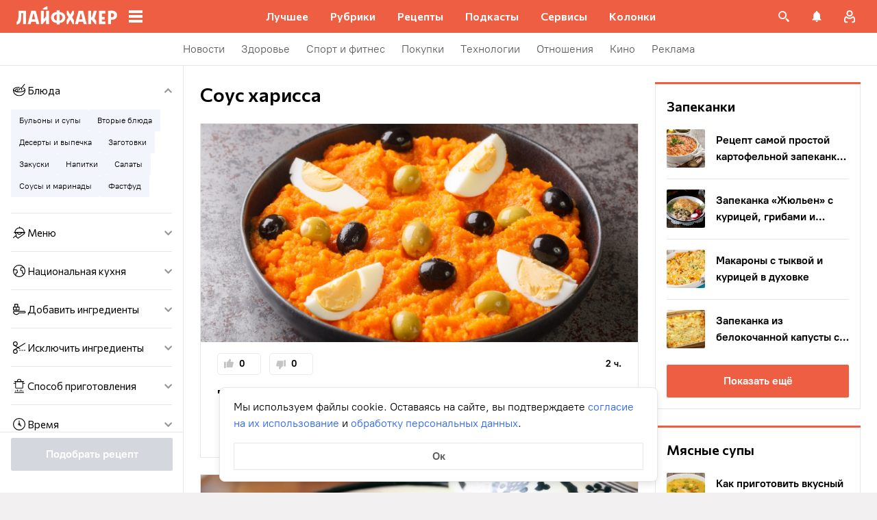

--- FILE ---
content_type: text/html; charset=utf-8
request_url: https://lifehacker.ru/recipes/ingredient/sous-xarissa/
body_size: 75819
content:
<!DOCTYPE html><html  lang="ru-RU" data-version="7.6.1"><head><meta charset="utf-8">
<meta name="viewport" content="width=device-width, initial-scale=1">
<title>Что приготовить с соусом харисса: рецепты, которые стоит сохранить в закладки — Лайфхакер</title>
<script src="https://yandex.ru/ads/system/context.js" crossorigin="anonymous" async></script>
<script src="https://yandex.ru/ads/system/header-bidding.js" async></script>
<style>@font-face{ascent-override:92%;descent-override:14%;font-family:Commissioner Fallback;size-adjust:102%;src:local("Trebuchet MS")}@font-face{font-display:swap;font-family:Commissioner;font-style:normal;font-weight:400;src:url(/_nuxt/commissioner-cyrillic-ext-DkishM3g.woff2) format("woff2");unicode-range:u+0460-052f,u+1c80-1c8a,u+20b4,u+2de0-2dff,u+a640-a69f,u+fe2e-fe2f}@font-face{font-display:swap;font-family:Commissioner;font-style:normal;font-weight:400;src:url(/_nuxt/commissioner-cyrillic-CXRMZCSJ.woff2) format("woff2");unicode-range:u+0301,u+0400-045f,u+0490-0491,u+04b0-04b1,u+2116}@font-face{font-display:swap;font-family:Commissioner;font-style:normal;font-weight:400;src:url(/_nuxt/commissioner-latin-ext-DHU98tzF.woff2) format("woff2");unicode-range:u+0100-02ba,u+02bd-02c5,u+02c7-02cc,u+02ce-02d7,u+02dd-02ff,u+0304,u+0308,u+0329,u+1d00-1dbf,u+1e00-1e9f,u+1ef2-1eff,u+2020,u+20a0-20ab,u+20ad-20c0,u+2113,u+2c60-2c7f,u+a720-a7ff}@font-face{font-display:swap;font-family:Commissioner;font-style:normal;font-weight:400;src:url(/_nuxt/commissioner-latin-BQgS9_UG.woff2) format("woff2");unicode-range:u+00??,u+0131,u+0152-0153,u+02bb-02bc,u+02c6,u+02da,u+02dc,u+0304,u+0308,u+0329,u+2000-206f,u+20ac,u+2122,u+2191,u+2193,u+2212,u+2215,u+feff,u+fffd}@font-face{font-display:swap;font-family:Commissioner;font-style:normal;font-weight:600;src:url(/_nuxt/commissioner-cyrillic-ext-DkishM3g.woff2) format("woff2");unicode-range:u+0460-052f,u+1c80-1c8a,u+20b4,u+2de0-2dff,u+a640-a69f,u+fe2e-fe2f}@font-face{font-display:swap;font-family:Commissioner;font-style:normal;font-weight:600;src:url(/_nuxt/commissioner-cyrillic-CXRMZCSJ.woff2) format("woff2");unicode-range:u+0301,u+0400-045f,u+0490-0491,u+04b0-04b1,u+2116}@font-face{font-display:swap;font-family:Commissioner;font-style:normal;font-weight:600;src:url(/_nuxt/commissioner-latin-ext-DHU98tzF.woff2) format("woff2");unicode-range:u+0100-02ba,u+02bd-02c5,u+02c7-02cc,u+02ce-02d7,u+02dd-02ff,u+0304,u+0308,u+0329,u+1d00-1dbf,u+1e00-1e9f,u+1ef2-1eff,u+2020,u+20a0-20ab,u+20ad-20c0,u+2113,u+2c60-2c7f,u+a720-a7ff}@font-face{font-display:swap;font-family:Commissioner;font-style:normal;font-weight:600;src:url(/_nuxt/commissioner-latin-BQgS9_UG.woff2) format("woff2");unicode-range:u+00??,u+0131,u+0152-0153,u+02bb-02bc,u+02c6,u+02da,u+02dc,u+0304,u+0308,u+0329,u+2000-206f,u+20ac,u+2122,u+2191,u+2193,u+2212,u+2215,u+feff,u+fffd}@font-face{ascent-override:90%;descent-override:20%;font-family:PT Root Fallback;size-adjust:99%;src:local("Arial")}@font-face{font-display:swap;font-family:PT Root;font-style:normal;font-weight:700;src:url(/_nuxt/pt-root-bold-cyrillic-ext-DvRWtDjP.woff2) format("woff2");unicode-range:u+0460-052f,u+1c80-1c8a,u+20b4,u+2de0-2dff,u+a640-a69f,u+fe2e-fe2f}@font-face{font-display:swap;font-family:PT Root;font-style:normal;font-weight:700;src:url(/_nuxt/pt-root-bold-cyrillic-BLhMUhD6.woff2) format("woff2");unicode-range:u+0301,u+0400-045f,u+0490-0491,u+04b0-04b1,u+2116}@font-face{font-display:swap;font-family:PT Root;font-style:normal;font-weight:700;src:url(/_nuxt/pt-root-bold-latin-ext-CNk3-nEk.woff2) format("woff2");unicode-range:u+0100-02ba,u+02bd-02c5,u+02c7-02cc,u+02ce-02d7,u+02dd-02ff,u+0304,u+0308,u+0329,u+1d00-1dbf,u+1e00-1e9f,u+1ef2-1eff,u+2020,u+20a0-20ab,u+20ad-20c0,u+2113,u+2c60-2c7f,u+a720-a7ff}@font-face{font-display:swap;font-family:PT Root;font-style:normal;font-weight:700;src:url(/_nuxt/pt-root-bold-latin-CIvPDHA6.woff2) format("woff2");unicode-range:u+00??,u+0131,u+0152-0153,u+02bb-02bc,u+02c6,u+02da,u+02dc,u+0304,u+0308,u+0329,u+2000-206f,u+20ac,u+2122,u+2191,u+2193,u+2212,u+2215,u+feff,u+fffd}@font-face{font-display:swap;font-family:PT Root;font-style:normal;font-weight:light;src:url(/_nuxt/pt-root-light-cyrillic-ext-DZg1-2W2.woff2) format("woff2");unicode-range:u+0460-052f,u+1c80-1c8a,u+20b4,u+2de0-2dff,u+a640-a69f,u+fe2e-fe2f}@font-face{font-display:swap;font-family:PT Root;font-style:normal;font-weight:light;src:url(/_nuxt/pt-root-light-cyrillic-C71uOQkK.woff2) format("woff2");unicode-range:u+0301,u+0400-045f,u+0490-0491,u+04b0-04b1,u+2116}@font-face{font-display:swap;font-family:PT Root;font-style:normal;font-weight:light;src:url(/_nuxt/pt-root-light-latin-ext-73rX_KCB.woff2) format("woff2");unicode-range:u+0100-02ba,u+02bd-02c5,u+02c7-02cc,u+02ce-02d7,u+02dd-02ff,u+0304,u+0308,u+0329,u+1d00-1dbf,u+1e00-1e9f,u+1ef2-1eff,u+2020,u+20a0-20ab,u+20ad-20c0,u+2113,u+2c60-2c7f,u+a720-a7ff}@font-face{font-display:swap;font-family:PT Root;font-style:normal;font-weight:light;src:url(/_nuxt/pt-root-light-latin-D6lfDLeH.woff2) format("woff2");unicode-range:u+00??,u+0131,u+0152-0153,u+02bb-02bc,u+02c6,u+02da,u+02dc,u+0304,u+0308,u+0329,u+2000-206f,u+20ac,u+2122,u+2191,u+2193,u+2212,u+2215,u+feff,u+fffd}@font-face{font-display:swap;font-family:PT Root;font-style:normal;font-weight:medium;src:url(/_nuxt/pt-root-medium-cyrillic-ext-3S4moe3W.woff2) format("woff2");unicode-range:u+0460-052f,u+1c80-1c8a,u+20b4,u+2de0-2dff,u+a640-a69f,u+fe2e-fe2f}@font-face{font-display:swap;font-family:PT Root;font-style:normal;font-weight:medium;src:url(/_nuxt/pt-root-medium-cyrillic-hWK9t7mk.woff2) format("woff2");unicode-range:u+0301,u+0400-045f,u+0490-0491,u+04b0-04b1,u+2116}@font-face{font-display:swap;font-family:PT Root;font-style:normal;font-weight:medium;src:url(/_nuxt/pt-root-medium-latin-ext-tvU4uSyG.woff2) format("woff2");unicode-range:u+0100-02ba,u+02bd-02c5,u+02c7-02cc,u+02ce-02d7,u+02dd-02ff,u+0304,u+0308,u+0329,u+1d00-1dbf,u+1e00-1e9f,u+1ef2-1eff,u+2020,u+20a0-20ab,u+20ad-20c0,u+2113,u+2c60-2c7f,u+a720-a7ff}@font-face{font-display:swap;font-family:PT Root;font-style:normal;font-weight:medium;src:url(/_nuxt/pt-root-medium-latin-D6B0UbJY.woff2) format("woff2");unicode-range:u+00??,u+0131,u+0152-0153,u+02bb-02bc,u+02c6,u+02da,u+02dc,u+0304,u+0308,u+0329,u+2000-206f,u+20ac,u+2122,u+2191,u+2193,u+2212,u+2215,u+feff,u+fffd}@font-face{font-display:swap;font-family:PT Root;font-style:normal;font-weight:regular;src:url(/_nuxt/pt-root-regular-cyrillic-ext-CX5iPA94.woff2) format("woff2");unicode-range:u+0460-052f,u+1c80-1c8a,u+20b4,u+2de0-2dff,u+a640-a69f,u+fe2e-fe2f}@font-face{font-display:swap;font-family:PT Root;font-style:normal;font-weight:regular;src:url(/_nuxt/pt-root-regular-cyrillic-7AtP7voP.woff2) format("woff2");unicode-range:u+0301,u+0400-045f,u+0490-0491,u+04b0-04b1,u+2116}@font-face{font-display:swap;font-family:PT Root;font-style:normal;font-weight:regular;src:url(/_nuxt/pt-root-regular-latin-ext-BJ6GUxYM.woff2) format("woff2");unicode-range:u+0100-02ba,u+02bd-02c5,u+02c7-02cc,u+02ce-02d7,u+02dd-02ff,u+0304,u+0308,u+0329,u+1d00-1dbf,u+1e00-1e9f,u+1ef2-1eff,u+2020,u+20a0-20ab,u+20ad-20c0,u+2113,u+2c60-2c7f,u+a720-a7ff}@font-face{font-display:swap;font-family:PT Root;font-style:normal;font-weight:regular;src:url(/_nuxt/pt-root-regular-latin-DxPKeczv.woff2) format("woff2");unicode-range:u+00??,u+0131,u+0152-0153,u+02bb-02bc,u+02c6,u+02da,u+02dc,u+0304,u+0308,u+0329,u+2000-206f,u+20ac,u+2122,u+2191,u+2193,u+2212,u+2215,u+feff,u+fffd}@font-face{font-display:swap;font-family:Menlo;src:url(/_nuxt/menlo-gKnuSF0x.woff2) format("woff2")}body{background:#f2f0f0;font-family:PT Root,PT Root Fallback,Arial,sans-serif;font-feature-settings:"kern" 0}.amp-body{background:var(--background-color,#fbf8f8)}*{box-sizing:border-box;margin:0;padding:0}:focus{outline:none}*{-webkit-tap-highlight-color:transparent}[data-focus-visible]{outline:1px auto -webkit-focus-ring-color}img{max-width:100%}</style>
<style>.error-icon__image[data-v-4b420c48]{display:block;width:100%}</style>
<style>.modal-fade-enter-active,.modal-fade-leave-active{opacity:0}.error-ok-button{background:#ed5e42;border:none;border-radius:2px;color:#fff;cursor:pointer;font-family:PT Root,PT Root Fallback,Arial,sans-serif;font-size:16px;font-weight:700;line-height:24px;padding:8px;width:100%}@media (hover:hover){.error-ok-button:hover{background:#d44b3f}}</style>
<style>.modal-fade-enter-active,.modal-fade-leave-active{opacity:0}.error-modal{align-items:center;display:flex;justify-content:center;margin:auto}.error-modal__container{background:#fff;border-radius:8px;max-width:320px;padding:40px 24px 24px;position:relative}.error-modal__icon{margin-bottom:24px;margin-left:auto;margin-right:auto;max-width:164px}.error-modal__content{font-family:PT Root,PT Root Fallback,Arial,sans-serif;font-size:16px;line-height:24px}.error-modal__button{margin-top:24px}</style>
<style>.comments-limit-error-modal__text{text-align:center}</style>
<style>.modal-fade-enter-active[data-v-0e5550bc],.modal-fade-leave-active[data-v-0e5550bc]{opacity:0}@keyframes action-sheet-0e5550bc{0%{transform:translateY(100%)}to{transform:translateY(0)}}.action-sheet[data-v-0e5550bc]{align-content:flex-end;align-items:flex-end;display:flex;width:100vw}.action-sheet__container[data-v-0e5550bc]{animation-delay:.3s;animation-duration:.3s;animation-name:action-sheet-0e5550bc;animation-timing-function:linear;background:#fff;border-radius:12px 12px 0 0;position:relative;width:100%}.action-sheet__header[data-v-0e5550bc]{height:48px;width:100%}.action-sheet__header[data-v-0e5550bc]:before{background:#e7e7e7;border-radius:2px;content:"";height:4px;left:0;margin:0 auto;position:absolute;right:0;top:22px;width:36px}</style>
<style>.modal-fade-enter-active[data-v-4f2c359b],.modal-fade-leave-active[data-v-4f2c359b]{opacity:0}.error-action-sheet__container[data-v-4f2c359b]{padding:16px}.error-action-sheet__icon[data-v-4f2c359b]{margin-bottom:24px;margin-left:auto;margin-right:auto;max-width:164px}.error-action-sheet__content[data-v-4f2c359b]{font-family:PT Root,PT Root Fallback,Arial,sans-serif;font-size:16px;line-height:24px;margin-bottom:24px}.error-action-sheet__button[data-v-4f2c359b]{width:100%}</style>
<style>.comments-limit-error-action-sheet__text{text-align:center}</style>
<style>:root{--main-color:#ed5e42;--main-color-2:#2962f9;--preview-header-color:#a0270f;--hover-color:#d44b3f;--hover-color-2:#264eb1;--bg-color-substrate:#fbf8f8;--bg-color-substrate-2:#f3f5fc;--bg-color-substrate-3:#f3f5fc;--disabled-color:#d4d7de}</style>
<style>@charset "UTF-8";.single-article__post-content{overflow-wrap:break-word}.single-article__post-content ol,.single-article__post-content ul{list-style:none;margin-bottom:12px}@media (min-width:768px){.single-article__post-content ol,.single-article__post-content ul{margin-bottom:16px}}.single-article__post-content ol li,.single-article__post-content ul li{position:relative}.single-article__post-content ol li:before,.single-article__post-content ul li:before{display:inline-block;margin-right:8px}.single-article__post-content ol li:not(:last-child),.single-article__post-content ul li:not(:last-child){margin-bottom:8px}.single-article__post-content ol li ul,.single-article__post-content ol li>ol,.single-article__post-content ul li ul,.single-article__post-content ul li>ol{margin-top:8px}.single-article__post-content ol{counter-reset:section}.single-article__post-content ol>li:before{content:counter(section) ".";counter-increment:section}.single-article__post-content ol>li:nth-child(-n+10):before{min-width:15px}@media (min-width:768px){.single-article__post-content ol>li:nth-child(-n+10):before{min-width:17px}}.single-article__post-content ol>li:nth-child(-n+10) ol,.single-article__post-content ol>li:nth-child(-n+10) ul{margin-left:20px}@media (min-width:768px){.single-article__post-content ol>li:nth-child(-n+10) ol,.single-article__post-content ol>li:nth-child(-n+10) ul{margin-left:24px}}.single-article__post-content ol>li:nth-child(n+10):before{min-width:24px}@media (min-width:768px){.single-article__post-content ol>li:nth-child(n+10):before{min-width:28px}}.single-article__post-content ol>li:nth-child(n+10) ol,.single-article__post-content ol>li:nth-child(n+10) ul{margin-left:30px}@media (min-width:768px){.single-article__post-content ol>li:nth-child(n+10) ol,.single-article__post-content ol>li:nth-child(n+10) ul{margin-left:34px}}.single-article__post-content ul>li:before{content:"∙";min-width:6px}@media (min-width:768px){.single-article__post-content ul>li:before{min-width:8px}}.single-article__post-content ul ol,.single-article__post-content ul>li>ul{margin-left:12px}@media (min-width:768px){.single-article__post-content ul ol,.single-article__post-content ul>li>ul{margin-left:16px}}.single-article__post-content ul>li>ul>li:before{content:"-"}.single-article__post-content ul>li:nth-child(-n+10) ol,.single-article__post-content ul>li:nth-child(-n+10) ul{margin-left:12px}@media (min-width:768px){.single-article__post-content ul>li:nth-child(-n+10) ol,.single-article__post-content ul>li:nth-child(-n+10) ul{margin-left:16px}}.single-article__post-content ul>li:nth-child(n+10) ol,.single-article__post-content ul>li:nth-child(n+10) ul{margin-left:12px}@media (min-width:768px){.single-article__post-content ul>li:nth-child(n+10) ol,.single-article__post-content ul>li:nth-child(n+10) ul{margin-left:16px}}.single-article__post-content a.lh-link,.single-article__post-content a:not([class]):not([data-rel*=lightbox]){border-bottom:2px solid transparent;color:var(--main-color-2);text-decoration:none}.single-article__post-content a.lh-link:visited,.single-article__post-content a:not([class]):not([data-rel*=lightbox]):visited{color:#7142d6}.single-article__post-content hr{border:1px solid #e7e7e7}.single-article__post-content hr:first-child{margin-bottom:24px}.single-article__post-content hr:not(:last-child):not(:first-child){margin:24px 0}.single-article__post-content hr:last-child{margin-top:24px}.single-article__post-content>*{position:relative}.template-promo .single-article__post-content{margin-bottom:32px}.single-article__post-content .single-article__post-content{padding:0}.single-article__post-content a[name]:not([href]){position:relative;top:-50px;visibility:hidden}.single-article__post-content>p:not(:last-child){margin-bottom:12px}.single-article__post-content>p:not(:last-child)+ol,.single-article__post-content>p:not(:last-child)+ul{margin-top:-4px}.single-article__post-content>p:empty{margin:0}.single-article__post-content>p>img[class*=wp-image]{display:block;margin-bottom:24px;margin-top:24px}.single-article__post-content .image-with-description{margin-bottom:24px}.single-article__post-content .image-with-description figure{margin-bottom:8px}.single-article__post-content .image-with-description p{color:#000;font-family:PT Root,PT Root Fallback,Arial,sans-serif;font-size:14px;font-weight:400;line-height:20px}.single-article__post-content figure,.single-article__post-content iframe{max-width:100%}.single-article__post-content .mobile-border-wrapper{background-color:#eee;line-height:0;margin-bottom:24px;padding:12px 16px;width:100%}.single-article__post-content .mobile-border-wrapper>img{width:288px}@media (min-width:768px){.single-article__post-content .mobile-border-wrapper>img{width:252px}}.single-article__post-content img{height:auto;max-width:100%;width:100%}.single-article__post-content img.mobile-border{background-color:#eee;padding:0}.single-article__post-content img[class*=wp-image-].size-full:not(.mobile-border){width:100%}.single-article__post-content img[class*=wp-image-].alignleft{display:block;margin-left:0;margin-right:auto}.single-article__post-content img[class*=wp-image-].alignright{display:block;margin-left:auto;margin-right:0}.single-article__post-content img[class*=wp-image-].aligncenter{display:block;margin:0 auto;text-align:center}.single-article__post-content .regular-border{border:1px solid #e7e7e7}.single-article__post-content .core-html,.single-article__post-content figure{margin:24px 0}.single-article__post-content .wp-element-caption,.single-article__post-content figcaption{color:#5c5c5c;font-family:PT Root,PT Root Fallback,Arial,sans-serif;font-size:12px;font-weight:400;line-height:18px}.single-article__post-content .wp-element-caption.wp-caption-text a,.single-article__post-content figcaption.wp-caption-text a{color:#5c5c5c;font-family:PT Root,PT Root Fallback,Arial,sans-serif;font-size:12px;font-weight:400;line-height:18px;text-decoration:none}.single-article__post-content .wp-element-caption.wp-caption-text a:not(.without-base-styles),.single-article__post-content .wp-element-caption.wp-caption-text a:not(.without-base-styles):visited,.single-article__post-content .wp-element-caption.wp-caption-text a:not([class]):not([data-rel*=lightbox]),.single-article__post-content .wp-element-caption.wp-caption-text a:not([class]):not([data-rel*=lightbox]):visited,.single-article__post-content .wp-element-caption.wp-caption-text a:not([class]):not([data-rel*=whitebox]),.single-article__post-content .wp-element-caption.wp-caption-text a:not([class]):not([data-rel*=whitebox]):visited,.single-article__post-content figcaption.wp-caption-text a:not(.without-base-styles),.single-article__post-content figcaption.wp-caption-text a:not(.without-base-styles):visited,.single-article__post-content figcaption.wp-caption-text a:not([class]):not([data-rel*=lightbox]),.single-article__post-content figcaption.wp-caption-text a:not([class]):not([data-rel*=lightbox]):visited,.single-article__post-content figcaption.wp-caption-text a:not([class]):not([data-rel*=whitebox]),.single-article__post-content figcaption.wp-caption-text a:not([class]):not([data-rel*=whitebox]):visited{color:#5c5c5c;font-family:PT Root,PT Root Fallback,Arial,sans-serif;font-size:12px;font-weight:400;line-height:18px}.single-article__post-content .viqeo-slot{margin:24px 0}.single-article__post-content .sp-body>h3,.single-article__post-content .sp-body>h4,.single-article__post-content .sp-body>h5,.single-article__post-content .sp-body>h6,.single-article__post-content>h3,.single-article__post-content>h4,.single-article__post-content>h5,.single-article__post-content>h6{margin-top:24px}.single-article__post-content .sp-body>h2,.single-article__post-content .sp-body>h3,.single-article__post-content .sp-body>h4,.single-article__post-content .sp-body>h5,.single-article__post-content .sp-body>h6,.single-article__post-content>h2,.single-article__post-content>h3,.single-article__post-content>h4,.single-article__post-content>h5,.single-article__post-content>h6{font-family:Commissioner,Commissioner Fallback,Trebuchet MS,sans-serif;font-weight:700}.single-article__post-content .sp-body>h2,.single-article__post-content>h2{margin-bottom:12px}.single-article__post-content .sp-body>h3,.single-article__post-content .sp-body>h4,.single-article__post-content .sp-body>h5,.single-article__post-content .sp-body>h6,.single-article__post-content>h3,.single-article__post-content>h4,.single-article__post-content>h5,.single-article__post-content>h6{margin-bottom:8px}.single-article__post-content .sp-body>h1,.single-article__post-content>h1{color:#000;font-family:Commissioner,Commissioner Fallback,Trebuchet MS,sans-serif;font-size:28px;font-weight:600;line-height:36px}.single-article__post-content .sp-body>h2,.single-article__post-content>h2{color:#000;font-family:Commissioner,Commissioner Fallback,Trebuchet MS,sans-serif;font-size:26px;font-weight:600;line-height:34px}.single-article__post-content .sp-body>h3,.single-article__post-content>h3{color:#000;font-family:Commissioner,Commissioner Fallback,Trebuchet MS,sans-serif;font-size:22px;font-weight:600;line-height:30px}.single-article__post-content .sp-body>h4,.single-article__post-content>h4{color:#000;font-family:Commissioner,Commissioner Fallback,Trebuchet MS,sans-serif;font-size:18px;font-weight:600;line-height:26px}.single-article__post-content .sp-body>h5,.single-article__post-content>h5{font-size:14px}.single-article__post-content .sp-body>h6,.single-article__post-content>h6{font-size:12px}.single-article__post-content .lightgrey-box{background:#f3f5fc;border:1px solid #e1eafd;margin:24px -16px;padding:24px}@media (min-width:768px){.single-article__post-content .lightgrey-box{margin:24px 0}}@media (min-width:1024px){.single-article__post-content .lightgrey-box{margin:24px -24px}}.single-article__post-content amp-iframe,.single-article__post-content amp-viqeo-player{margin:24px 0}.single-article__post-content iframe{border:none;min-width:100%;width:100%}.single-article__post-content .siema-caption a{text-decoration:none}.single-article__post-content .siema-caption a,.single-article__post-content .siema-caption a:not(.without-base-styles),.single-article__post-content .siema-caption a:not(.without-base-styles):visited,.single-article__post-content .siema-caption a:not([class]):not([data-rel*=lightbox]),.single-article__post-content .siema-caption a:not([class]):not([data-rel*=lightbox]):visited,.single-article__post-content .siema-caption a:not([class]):not([data-rel*=whitebox]),.single-article__post-content .siema-caption a:not([class]):not([data-rel*=whitebox]):visited{color:#5c5c5c;font-family:PT Root,PT Root Fallback,Arial,sans-serif;font-size:12px;font-weight:400;line-height:18px}.single-article__post-content h2~iframe,.single-article__post-content h2~p>iframe{margin-top:0}.single-article__post-content p+p>iframe{margin-bottom:8px;margin-top:8px}.single-article__post-content p>iframe{margin-bottom:8px;margin-top:24px}.custom-button-amp{background:var(--main-color);border:0;border-radius:2px;color:#000;color:#fff;font-family:PT Root,PT Root Fallback,Arial,sans-serif;font-size:16px;font-weight:700;line-height:24px;text-align:center;width:100%}.custom-button-amp:disabled{background-color:#d4d7de;cursor:default}.image__link{border:none;width:100%}.image__link amp-img{margin:0 auto}.single-article__post-content{color:#000;font-family:PT Root,PT Root Fallback,Arial,sans-serif;font-size:16px;font-weight:400;line-height:24px}@media (min-width:768px){.single-article__post-content{font-size:18px;line-height:26px}}.single-article__post-content h1{color:#000;font-family:Commissioner,Commissioner Fallback,Trebuchet MS,sans-serif;font-size:28px;font-weight:600;line-height:36px}@media (min-width:768px){.single-article__post-content h1{font-size:36px;line-height:44px}}.single-article__post-content h2{color:#000;font-family:Commissioner,Commissioner Fallback,Trebuchet MS,sans-serif;font-size:26px;font-weight:600;line-height:34px}@media (min-width:768px){.single-article__post-content h2{font-size:28px;line-height:36px}}.single-article__post-content h3{color:#000;font-family:Commissioner,Commissioner Fallback,Trebuchet MS,sans-serif;font-size:22px;font-weight:600;line-height:30px}@media (min-width:768px){.single-article__post-content h3{font-size:24px;line-height:32px}}.single-article__post-content h4{color:#000;font-family:Commissioner,Commissioner Fallback,Trebuchet MS,sans-serif;font-size:18px;font-weight:600;line-height:26px}@media (min-width:768px){.single-article__post-content h4{font-size:20px;line-height:28px}.template-promo .single-article__post-content{margin-bottom:40px}}.add-margin-bottom .above-comments-widgets__container .single-article__post-content iframe{margin-bottom:0}.above-comments-widgets__container .single-article__post-content .html-widget__title~iframe,.above-comments-widgets__container .single-article__post-content h2~iframe{margin-top:0}.single-article__post-content .mobile-border-wrapper{align-items:center;display:inline-flex;flex-wrap:wrap;justify-content:center}@media (min-width:768px){.single-article__post-content .mobile-border-wrapper{flex-wrap:nowrap;padding:16px}.single-article__post-content .sp-body>h2,.single-article__post-content>h2{margin-top:40px}}.single-article__post-content .viqeo-embed{margin-bottom:12px}@media (min-width:768px){.single-article__post-content .viqeo-embed{margin-bottom:16px}}.single-article__post-content .tiktok-embed{min-width:288px!important}@media (min-width:768px){.template-broadside .single-article__post-content.single-article__content-container iframe[id*=quiz]{left:calc(var(--vw)*100/2*-1 - -296px)!important;margin-right:calc(var(--vw)*100/2*-1 - -296px)!important;max-width:calc(var(--vw)*100)!important;position:relative!important;width:calc(var(--vw)*100)!important}}@media (min-width:1024px){.template-broadside .single-article__post-content.single-article__content-container iframe[id*=quiz]{left:calc(var(--vw)*100/2*-1 - -366px)!important;margin-right:calc(var(--vw)*100/2*-1 - -366px)!important}}.single-article__post-content figure:not([class*=stk-]){max-width:100%!important;width:100%!important}.single-article__post-content figure:not([class*=stk-]) .size-full{width:100%}.single-article__post-content figure:not([class*=stk-]) .mobile-border-wrapper{margin-bottom:8px}.single-article__post-content figure:not([class*=stk-]) a:not([class]){border-bottom:none}.single-article__post-content figure:not([class*=stk-]).aligncenter .image__link{display:flex;justify-content:center}.single-article__post-content figure:not([class*=stk-]).alignleft .image__link{display:flex;justify-content:left}.single-article__post-content figure:not([class*=stk-]).alignright .image__link{display:flex;justify-content:right}.single-article__post-content .instagram-media,.single-article__post-content .twitter-tweet{margin-bottom:24px!important;margin-top:24px!important}.single-article__post-content iframe[id^=iFrameResizer],.single-article__post-content iframe[id^=vkwidget]{margin-bottom:24px;margin-top:24px}.add-margin-bottom .single-article__post-content iframe[id^=iFrameResizer]{margin-bottom:0}.single-article__post-content pre{white-space:pre-wrap}@media (min-width:768px){.speech-author{align-items:stretch;flex-direction:row}.speech-author .portrait-author{align-self:flex-start;margin-bottom:0;margin-right:16px}}.speech-author .portrait-author img{height:100%;-o-object-fit:cover;object-fit:cover;-o-object-position:center;object-position:center;width:100%}@media (min-width:768px){.speech-author .description-author{padding-top:8px}.speech-author .name-author{align-self:flex-start;text-align:left}.speech-author .about-author{color:#000;flex-grow:1;font-family:PT Root,PT Root Fallback,Arial,sans-serif;font-size:16px;font-weight:700;font-weight:500;line-height:24px}.speech-author .about-author:empty{flex-grow:0;margin-top:4px}.speech-wrapper{display:grid;grid-template-areas:"portrait name" "portrait about" "speech   speech";grid-template-columns:min-content 1fr;grid-template-rows:auto;padding:24px 16px 32px}.speech-wrapper .portrait-author{align-self:flex-start;grid-area:portrait;margin-right:16px}.speech-wrapper .name-author{align-self:end;grid-area:name;text-align:left}.speech-wrapper .about{color:#000;font-family:PT Root,PT Root Fallback,Arial,sans-serif;font-size:16px;font-weight:700;font-weight:400;grid-area:about;line-height:24px}.speech-wrapper .speech{grid-area:speech}.speech-wrapper .speech>p:not(:last-child){margin-bottom:12px}.speech-simple{padding:24px 16px 32px}.promo-block__container{padding-left:24px;padding-right:24px}}.promo-block__header{display:flex;justify-content:space-between}.promo-block__ads{flex-grow:1}.promo-block__logo-wrapper{display:flex;overflow:hidden}@media (hover:hover){.promo-block__button:hover:before{opacity:1}}code{background:#f3f5fc;border-radius:4px;-webkit-box-decoration-break:clone;box-decoration-break:clone;box-shadow:4px 0 #f3f5fc,-4px 0 #f3f5fc;color:#000;display:block;font-family:Menlo,monospace;font-size:16px;font-weight:400;line-height:24px;margin:24px 4px;padding:2.5px 0;word-break:break-word}@media (min-width:768px){code{font-size:18px;line-height:26px}}iframe[src*=quiz]{border:none;box-shadow:none;box-sizing:content-box;margin-top:-50px;outline:none;overflow:hidden;padding-top:50px;width:100%}.html-widget__title{color:#000;font-family:Commissioner,Commissioner Fallback,Trebuchet MS,sans-serif;font-size:26px;font-weight:600;line-height:34px;margin-bottom:16px;margin-top:24px}@media (min-width:768px){.html-widget__title{font-size:28px;line-height:36px}}html.no-scroll{overflow:hidden;overscroll-behavior:none;touch-action:none}@view-transition{navigation:auto}.modal-fade-enter-active,.modal-fade-leave-active{opacity:0}:root{--main-color:#ed5e42;--main-color-2:#2962f9;--preview-header-color:#a0270f;--hover-color:#d44b3f;--hover-color-2:#264eb1;--bg-color-substrate:#fbf8f8;--bg-color-substrate-2:#f3f5fc;--bg-color-substrate-3:#f3f5fc;--disabled-color:#d4d7de}.wpappbox{display:none}.ub-sticky-side-right{pointer-events:none}#credential_picker_iframe{z-index:9999999999!important}body.one-level-menu>.adfox-banner-background{top:0!important}.test-pixel,.test-pixel-observer{font-size:0;height:1px;opacity:0;position:absolute;width:1px}</style>
<style>.recipes__container[data-v-5ac560f1]{width:640px}@media (min-width:768px){.recipes__container_error[data-v-5ac560f1]{margin-bottom:24px}}.filters__paranja[data-v-5ac560f1]{background-color:#000;bottom:0;left:0;opacity:.8;position:fixed;right:0;top:0;transition:opacity .4s linear;width:100%;z-index:98}@media (min-width:1024px){.filters__paranja[data-v-5ac560f1]{display:none}}.filters__paranja-enter[data-v-5ac560f1],.filters__paranja-leave-to[data-v-5ac560f1]{opacity:0!important}.filters__paranja-enter-to[data-v-5ac560f1]{opacity:.75!important}.recipes-layout[data-v-5ac560f1]{background:#e5e5e5;display:flex;flex-direction:column;min-height:100vh}.recipes-layout__shutter[data-v-5ac560f1]{height:48px;left:0;position:absolute;top:0;touch-action:none;width:100%}@media (min-width:1024px){.recipes-layout__shutter[data-v-5ac560f1]{display:none}}.recipes-layout__main[data-v-5ac560f1]{margin-top:16px;order:2}@media (min-width:768px){.recipes-layout__main[data-v-5ac560f1]{margin-top:24px}}.recipes-layout__branding[data-v-5ac560f1]{display:none}.recipes-layout__content[data-v-5ac560f1]{background:#fff;display:flex;flex:1;justify-content:center;margin-left:auto;margin-right:auto;width:100%;z-index:3}@media (min-width:1280px){.recipes-layout__content[data-v-5ac560f1]{justify-content:space-between;max-width:1280px}}.recipes-layout__content--up[data-v-5ac560f1]{z-index:13}.recipes-layout__filter-wrapper[data-v-5ac560f1]{bottom:0;display:flex;left:0;margin-top:80px;order:1;position:fixed;right:0;top:0;transform:translateY(150%);transition:transform 25ms linear;width:100%;will-change:transform;z-index:99}@media (min-width:768px){.recipes-layout__filter-wrapper[data-v-5ac560f1]{margin-right:0}}@media (min-width:1024px){.recipes-layout__filter-wrapper[data-v-5ac560f1]{align-self:flex-start;background:transparent;border-right:1px solid #e7e7e7;flex:1 0 260px;height:100vh;margin-right:24px;margin-top:unset;max-width:268px;min-width:268px;padding-bottom:24px;position:sticky;top:48px;transform:translateY(0);z-index:2}}@media (min-width:1280px){.recipes-layout__filter-wrapper[data-v-5ac560f1]{margin-right:0}}.recipes-layout__filter-wrapper_open[data-v-5ac560f1]{transform:translateY(0)}@media (min-width:1024px){.recipes-layout__filter-wrapper_open[data-v-5ac560f1]{transform:translateY(0)}}.recipes-layout__filter-wrapper-inner[data-v-5ac560f1]{background-color:#fff;border-radius:12px 12px 0 0;padding-top:48px;position:relative;width:100%}.recipes-layout__filter-wrapper-inner[data-v-5ac560f1]:before{background-color:#e7e7e7;border-radius:4px;content:"";height:4px;left:calc(50% - 18px);position:absolute;top:23px;width:36px}@media (min-width:1024px){.recipes-layout__filter-wrapper-inner[data-v-5ac560f1]{background-color:unset;border-radius:unset;height:unset;padding-top:0}.recipes-layout__filter-wrapper-inner[data-v-5ac560f1]:after,.recipes-layout__filter-wrapper-inner[data-v-5ac560f1]:before{display:none}}.recipes-layout__right-sidebar[data-v-5ac560f1]{display:none;order:3}@media (min-width:1280px){.recipes-layout__right-sidebar[data-v-5ac560f1]{display:block;margin-right:24px;margin-top:24px;width:300px}}.recipes-layout__right-sidebar-widget-list[data-v-5ac560f1]{height:100%}.recipes-layout__filter-button[data-v-5ac560f1]{bottom:16px;position:fixed;right:16px;z-index:10}@media (min-width:1024px){.recipes-layout__filter-button[data-v-5ac560f1]{display:none}}@media print{.recipes-layout__filter-button[data-v-5ac560f1]{display:none}}.recipes-layout__filter-button--smart-banner[data-v-5ac560f1]{bottom:100px}@media print{.recipes-layout[data-v-5ac560f1]>:not(.recipes-layout__content),.recipes-layout__filter-wrapper[data-v-5ac560f1],.recipes-layout__right-sidebar[data-v-5ac560f1]{display:none}.recipes-layout__content[data-v-5ac560f1]{background:none;max-width:unset}}</style>
<style>.widgets-renderer .widget-between-posts.add-margin-bottom .lightgrey-box{margin:24px -16px 0}.other-content__main .widgets-renderer{max-width:100vw}@media (min-width:768px){.other-content__main .widgets-renderer{max-width:640px;min-width:100%}}.other-content__main .widgets-renderer h2,.other-content__main .widgets-renderer h3,.other-content__main .widgets-renderer h4,.other-content__main .widgets-renderer h5,.other-content__main .widgets-renderer h6{margin-top:24px}.other-content__main .widgets-renderer *~h2:not(.lh-middle-article-card__title){margin-top:32px}@media (min-width:768px){.other-content__main .widgets-renderer *~h2:not(.lh-middle-article-card__title){margin-top:40px}}.other-content__main .widgets-renderer *~h3:not(.lh-middle-article-card__title),.other-content__main .widgets-renderer *~h4:not(.lh-middle-article-card__title),.other-content__main .widgets-renderer *~h5:not(.lh-middle-article-card__title),.other-content__main .widgets-renderer *~h6:not(.lh-middle-article-card__title){margin-top:24px}.widgets-renderer__sticky{contain-intrinsic-height:auto 100vh;contain-intrinsic-width:auto 300px;content-visibility:auto}.other-content__right-sidebar .widgets-renderer__sticky,.recipes-layout__right-sidebar .widgets-renderer__sticky{position:sticky;top:72px}.widgets-renderer-item_parsed-html:not(:has(.lightgrey-box,.grey-box)){content-visibility:auto}.widgets-renderer-item_posts-collection{contain-intrinsic-height:auto 570px;contain-intrinsic-width:auto 100vw;content-visibility:auto}@media (min-width:768px){.widgets-renderer-item_posts-collection{contain-intrinsic-height:auto 340px;contain-intrinsic-width:auto 780px}}.widgets-renderer-item_taxonomy-posts-slider{contain-intrinsic-height:auto 330px;contain-intrinsic-width:auto 100vw;content-visibility:auto}@media (min-width:768px){.widgets-renderer-item_taxonomy-posts-slider{contain-intrinsic-width:auto 780px}}.widgets-renderer-item_recipes-list{contain-intrinsic-height:auto 480px;contain-intrinsic-width:auto 100vw;content-visibility:auto}@media (min-width:768px){.widgets-renderer-item_recipes-list{contain-intrinsic-height:auto 640px;contain-intrinsic-width:auto 640px}}.other-content__sidebar-widget{margin:0 auto}.other-content__sidebar-widget:last-child{position:sticky;top:72px}.widget-below-header{overflow:hidden}.widget-below-header .custom-html-widget{text-align:center}.add-margin-bottom{margin-bottom:24px}.homepage__widgets-above-header .add-margin-bottom,.page__widget-above-header.add-margin-bottom,.widget-below-header.add-margin-bottom,.widget-between-posts.add-margin-bottom{margin-bottom:0}.above-comments-widgets__container .widgets-renderer-item_taxonomy-posts-cards+.widgets-renderer-item_taxonomy-posts-cards,.below-comments-widgets__container .widgets-renderer-item_taxonomy-posts-cards+.widgets-renderer-item_taxonomy-posts-cards{margin-top:-24px}@media (min-width:768px){.above-comments-widgets__container .widgets-renderer-item_taxonomy-posts-cards+.widgets-renderer-item_taxonomy-posts-cards,.below-comments-widgets__container .widgets-renderer-item_taxonomy-posts-cards+.widgets-renderer-item_taxonomy-posts-cards{margin-top:-25px}.template-broadside .below-comments-widgets__container{margin:0 auto;max-width:732px;min-width:unset}}.template-two-column .below-comments-widgets__container .add-margin-bottom:last-child{margin-bottom:0}@media (min-width:1024px){.template-table-of-contents .below-comments-widgets__container .add-margin-bottom:last-child{margin-bottom:0}}.template-two-column .other-content__sidebar-widgets .add-margin-bottom:last-child{margin-bottom:0}.type-page .other-content__sidebar-widgets .add-margin-bottom:last-child{margin-bottom:24px}.other-content__sidebar-widget.set-position-fixed{position:fixed;width:300px}</style>
<style>.top-header-container[data-v-c787ebe6]{height:48px;position:sticky;top:0;z-index:999}</style>
<style>.error-boundered[data-v-e6234762]{font-family:PT Root,PT Root Fallback,Arial,sans-serif}</style>
<style>.top-header[data-v-1ff0feb9]{background:var(--main-color);height:48px;width:100%}.route-preview .top-header[data-v-1ff0feb9]{background:var(--preview-header-color)}.top-header .icon[data-v-1ff0feb9]{height:24px;width:24px}.top-header__health-title[data-v-1ff0feb9]{color:#fff;display:none;font-family:Commissioner,Commissioner Fallback,Trebuchet MS,sans-serif;font-size:11px;font-weight:500;letter-spacing:.04em;line-height:24px;margin-left:12px;margin-top:1px;position:relative;text-decoration:none;text-transform:uppercase;transform:translateZ(0);will-change:transform}@media (min-width:360px){.top-header__health-title[data-v-1ff0feb9]{display:block;font-size:11px}}@media (min-width:768px){.top-header__health-title[data-v-1ff0feb9]{font-size:12px;margin-left:16px}}.top-header__health-title[data-v-1ff0feb9]:before{background-color:#fff;content:"";height:100%;left:-6px;position:absolute;width:1px}@media (min-width:768px){.top-header__health-title[data-v-1ff0feb9]:before{left:-8px}}.top-header__notifications[data-v-1ff0feb9]{bottom:0;box-shadow:0 -8px 16px #0000000d;display:flex;height:56px;left:0;position:absolute;width:100%;z-index:1}.top-header__notifications-link[data-v-1ff0feb9]{align-items:center;color:#2962f9;display:flex;font-size:16px;font-weight:700;justify-content:center;text-decoration:none;width:100%}@media (hover:hover){.top-header__notifications-link[data-v-1ff0feb9]:hover{color:#264eb1}}.top-header__inner[data-v-1ff0feb9]{align-items:center;display:flex;height:100%;justify-content:space-between;margin:0 auto;max-width:1280px;position:relative}.top-header__icon[data-v-1ff0feb9]{height:48px;transform:translateZ(0);width:48px;will-change:transform;-webkit-tap-highlight-color:rgba(0,0,0,0)}.top-header__burger-icon[data-v-1ff0feb9]{display:none;height:24px;width:24px}@media (min-width:1024px){.top-header__burger-icon[data-v-1ff0feb9]{display:initial}}.top-header__icon-search[data-v-1ff0feb9]{align-items:center;background:unset;border:none;cursor:pointer;display:flex;justify-content:center}@media (hover:hover){.top-header__icon-search[data-v-1ff0feb9]:hover{background:#fff3}}.top-header__left[data-v-1ff0feb9]{align-items:center;display:flex;flex-basis:100%;height:100%;overflow-x:hidden}.top-header__right[data-v-1ff0feb9]{align-items:center;display:flex;padding-right:4px}@media (min-width:768px){.top-header__right[data-v-1ff0feb9]{padding-right:16px}}@media (min-width:360px){.top-header__right-health[data-v-1ff0feb9]{max-width:120px}}@media (min-width:768px){.top-header__right-health[data-v-1ff0feb9]{max-width:none}}.top-header__logo-lh[data-v-1ff0feb9]{align-items:center;display:flex}@media (min-width:1024px){.top-header__logo-lh[data-v-1ff0feb9]{display:flex;flex:0 0 224px;justify-content:space-between;padding:0 14px 0 24px}}.top-header__logo-lh-link[data-v-1ff0feb9]{display:flex;transform:translateZ(0);will-change:transform}.top-header .top-header__lh-logo-white[data-v-1ff0feb9]{height:24px;width:110px}@media (min-width:768px){.top-header .top-header__lh-logo-white[data-v-1ff0feb9]{height:32px;width:147px}}.top-header__health .top-header__lh-logo-white[data-v-1ff0feb9]{width:92px}@media (min-width:768px){.top-header__health .top-header__lh-logo-white[data-v-1ff0feb9]{width:147px}}.top-header__icon-menu[data-v-1ff0feb9]{cursor:pointer;height:24px;margin:0 8px 0 12px;transform:translateZ(0);will-change:transform}@media (min-width:768px){.top-header__icon-menu[data-v-1ff0feb9]{margin:0 20px 0 22px}}@media (min-width:1024px){.top-header__icon-menu[data-v-1ff0feb9]{display:none}}.top-header__avatar[data-v-1ff0feb9]{align-items:center;cursor:pointer;display:flex;height:48px;justify-content:center;position:relative;transform:translateZ(0);width:48px;will-change:transform;-webkit-tap-highlight-color:rgba(0,0,0,0)}.top-header__avatar-image[data-v-1ff0feb9]{background-color:#fff;border-radius:50%;display:block;height:40px;margin-bottom:0;-o-object-fit:cover;object-fit:cover;-o-object-position:center;object-position:center;width:40px}@media (hover:hover){.top-header__avatar[data-v-1ff0feb9]:hover{background:#fff3}.top-header__avatar:hover .top-header__avatar-menu[data-v-1ff0feb9]{visibility:visible}}.top-header__avatar-menu[data-v-1ff0feb9]{background:#fff;border-radius:0 0 4px 4px;box-shadow:0 3px 18px #00000040;display:none;list-style:none;padding:4px 0;position:absolute;right:0;top:100%;visibility:hidden;width:184px}@media (min-width:768px){.top-header__avatar-menu[data-v-1ff0feb9]{display:block}}.top-header__avatar-menu-item[data-v-1ff0feb9]{color:#000;font-size:16px;height:48px;padding:0 24px}@media (hover:hover){.top-header__avatar-menu-item[data-v-1ff0feb9]:hover{background:#e1eafd}}.top-header__avatar-menu-item a[data-v-1ff0feb9],.top-header__avatar-menu-item button[data-v-1ff0feb9]{align-items:center;background:transparent;border:0;color:inherit;cursor:pointer;display:flex;font:inherit;height:100%;text-decoration:inherit;width:100%}.top-header__avatar-menu-splitter[data-v-1ff0feb9]{background:#e7e7e7;display:block;height:1px;margin:4px 8px;width:calc(100% - 16px)}.top-header__non-auth[data-v-1ff0feb9]{align-items:center;background:unset;border:none;cursor:pointer;display:flex;font-size:0;height:100%;justify-content:center;width:100%}</style>
<style>.svg-asset[data-v-54f9af44] svg{display:block;height:auto}</style>
<style>.dark-background[data-v-1f789bd3]{background:#000c;bottom:0;cursor:pointer;left:0;min-height:calc(100vh + 5px);position:fixed;right:0;top:0;transform:translateZ(1000px);z-index:9999998}@media (hover:none) and (pointer:coarse){.dark-background[data-v-1f789bd3]{min-height:auto}}@media (hover:hover) and (pointer:fine){.dark-background[data-v-1f789bd3]{display:none}.nav-menu-container[data-v-1f789bd3]{position:sticky;top:48px}}.nav-menu-container__logo[data-v-1f789bd3]{border-bottom:1px solid #e7e7e7;cursor:var(--cursor);display:none;-webkit-user-select:none;-moz-user-select:none;user-select:none}.white .nav-menu-container__logo[data-v-1f789bd3]{align-items:center;display:flex;flex-direction:row-reverse;height:48px;justify-content:space-between;padding:0 30px 0 24px;width:100%}@media (min-width:1024px){.white .nav-menu-container__logo[data-v-1f789bd3]{flex-direction:row}}.white .nav-menu-container__logo .lh-logo-black[data-v-1f789bd3]{height:32px;width:147px;z-index:2}.white .nav-menu-container__logo .burger-icon[data-v-1f789bd3]{height:24px;width:24px;z-index:2}.nav-menu-container__logo-link[data-v-1f789bd3]{display:flex}.nav-menu-container.white[data-v-1f789bd3]{display:none}@media (hover:hover) and (pointer:fine){.nav-menu-container.white[data-v-1f789bd3]{background:#fff;border-radius:0 0 4px 4px;box-shadow:0 4px 24px #00000026;display:block;position:absolute;top:0;width:240px}}.nav-menu-container .nav-menu-enter-active[data-v-1f789bd3],.nav-menu-container .nav-menu-leave-active[data-v-1f789bd3]{transition:opacity .3s ease,transform .3s ease;will-change:transform,opacity}.nav-menu-container .nav-menu-enter[data-v-1f789bd3]{transform:translateZ(1000px) translateY(-80%)}.nav-menu-container .nav-menu-leave-to[data-v-1f789bd3]{opacity:0;transform:translateY(-50%)}</style>
<style>.primary-menu{position:relative}@media (min-width:1024px){.primary-menu{padding-left:16px}}@media (min-width:1280px){.primary-menu{padding-left:0}}.primary-menu--desktop{display:none;height:100%;overflow-x:hidden;width:100%}@media (min-width:1024px){.primary-menu--desktop{display:flex}}.primary-menu--mobile{align-items:stretch;background-color:#fff;border-bottom:1px solid #e7e7e7;display:flex;min-height:48px}@media (min-width:1024px){.primary-menu--mobile{display:none}}</style>
<style>.arrow-menu-wrapper[data-v-b5c0ffa8]{max-width:1248px;padding:0 8px;width:100%}</style>
<style>@font-face{font-family:swiper-icons;font-style:normal;font-weight:400;src:url(data:application/font-woff;charset=utf-8;base64,\ [base64]//wADZ2x5ZgAAAywAAADMAAAD2MHtryVoZWFkAAABbAAAADAAAAA2E2+eoWhoZWEAAAGcAAAAHwAAACQC9gDzaG10eAAAAigAAAAZAAAArgJkABFsb2NhAAAC0AAAAFoAAABaFQAUGG1heHAAAAG8AAAAHwAAACAAcABAbmFtZQAAA/gAAAE5AAACXvFdBwlwb3N0AAAFNAAAAGIAAACE5s74hXjaY2BkYGAAYpf5Hu/j+W2+MnAzMYDAzaX6QjD6/4//Bxj5GA8AuRwMYGkAPywL13jaY2BkYGA88P8Agx4j+/8fQDYfA1AEBWgDAIB2BOoAeNpjYGRgYNBh4GdgYgABEMnIABJzYNADCQAACWgAsQB42mNgYfzCOIGBlYGB0YcxjYGBwR1Kf2WQZGhhYGBiYGVmgAFGBiQQkOaawtDAoMBQxXjg/wEGPcYDDA4wNUA2CCgwsAAAO4EL6gAAeNpj2M0gyAACqxgGNWBkZ2D4/wMA+xkDdgAAAHjaY2BgYGaAYBkGRgYQiAHyGMF8FgYHIM3DwMHABGQrMOgyWDLEM1T9/w8UBfEMgLzE////P/5//f/V/xv+r4eaAAeMbAxwIUYmIMHEgKYAYjUcsDAwsLKxc3BycfPw8jEQA/[base64]/uznmfPFBNODM2K7MTQ45YEAZqGP81AmGGcF3iPqOop0r1SPTaTbVkfUe4HXj97wYE+yNwWYxwWu4v1ugWHgo3S1XdZEVqWM7ET0cfnLGxWfkgR42o2PvWrDMBSFj/IHLaF0zKjRgdiVMwScNRAoWUoH78Y2icB/yIY09An6AH2Bdu/UB+yxopYshQiEvnvu0dURgDt8QeC8PDw7Fpji3fEA4z/PEJ6YOB5hKh4dj3EvXhxPqH/SKUY3rJ7srZ4FZnh1PMAtPhwP6fl2PMJMPDgeQ4rY8YT6Gzao0eAEA409DuggmTnFnOcSCiEiLMgxCiTI6Cq5DZUd3Qmp10vO0LaLTd2cjN4fOumlc7lUYbSQcZFkutRG7g6JKZKy0RmdLY680CDnEJ+UMkpFFe1RN7nxdVpXrC4aTtnaurOnYercZg2YVmLN/d/gczfEimrE/fs/bOuq29Zmn8tloORaXgZgGa78yO9/cnXm2BpaGvq25Dv9S4E9+5SIc9PqupJKhYFSSl47+Qcr1mYNAAAAeNptw0cKwkAAAMDZJA8Q7OUJvkLsPfZ6zFVERPy8qHh2YER+3i/BP83vIBLLySsoKimrqKqpa2hp6+jq6RsYGhmbmJqZSy0sraxtbO3sHRydnEMU4uR6yx7JJXveP7WrDycAAAAAAAH//wACeNpjYGRgYOABYhkgZgJCZgZNBkYGLQZtIJsFLMYAAAw3ALgAeNolizEKgDAQBCchRbC2sFER0YD6qVQiBCv/H9ezGI6Z5XBAw8CBK/m5iQQVauVbXLnOrMZv2oLdKFa8Pjuru2hJzGabmOSLzNMzvutpB3N42mNgZGBg4GKQYzBhYMxJLMlj4GBgAYow/P/PAJJhLM6sSoWKfWCAAwDAjgbRAAB42mNgYGBkAIIbCZo5IPrmUn0hGA0AO8EFTQAA) format("woff")}[data-v-db8be781]:root{--swiper-theme-color:#007aff}[data-v-db8be781]:host{display:block;margin-left:auto;margin-right:auto;position:relative;z-index:1}.swiper[data-v-db8be781]{display:block;list-style:none;margin-left:auto;margin-right:auto;overflow:hidden;padding:0;position:relative;z-index:1}.swiper-vertical>.swiper-wrapper[data-v-db8be781]{flex-direction:column}.swiper-wrapper[data-v-db8be781]{box-sizing:content-box;display:flex;height:100%;position:relative;transition-property:transform;transition-timing-function:var(--swiper-wrapper-transition-timing-function,initial);width:100%;z-index:1}.swiper-android .swiper-slide[data-v-db8be781],.swiper-ios .swiper-slide[data-v-db8be781],.swiper-wrapper[data-v-db8be781]{transform:translateZ(0)}.swiper-horizontal[data-v-db8be781]{touch-action:pan-y}.swiper-vertical[data-v-db8be781]{touch-action:pan-x}.swiper-slide[data-v-db8be781]{display:block;flex-shrink:0;height:100%;position:relative;transition-property:transform;width:100%}.swiper-slide-invisible-blank[data-v-db8be781]{visibility:hidden}.swiper-autoheight[data-v-db8be781],.swiper-autoheight .swiper-slide[data-v-db8be781]{height:auto}.swiper-autoheight .swiper-wrapper[data-v-db8be781]{align-items:flex-start;transition-property:transform,height}.swiper-backface-hidden .swiper-slide[data-v-db8be781]{backface-visibility:hidden;transform:translateZ(0)}.swiper-3d.swiper-css-mode .swiper-wrapper[data-v-db8be781]{perspective:1200px}.swiper-3d .swiper-wrapper[data-v-db8be781]{transform-style:preserve-3d}.swiper-3d[data-v-db8be781]{perspective:1200px}.swiper-3d .swiper-cube-shadow[data-v-db8be781],.swiper-3d .swiper-slide[data-v-db8be781]{transform-style:preserve-3d}.swiper-css-mode>.swiper-wrapper[data-v-db8be781]{overflow:auto;scrollbar-width:none;-ms-overflow-style:none}.swiper-css-mode>.swiper-wrapper[data-v-db8be781]::-webkit-scrollbar{display:none}.swiper-css-mode>.swiper-wrapper>.swiper-slide[data-v-db8be781]{scroll-snap-align:start start}.swiper-css-mode.swiper-horizontal>.swiper-wrapper[data-v-db8be781]{scroll-snap-type:x mandatory}.swiper-css-mode.swiper-vertical>.swiper-wrapper[data-v-db8be781]{scroll-snap-type:y mandatory}.swiper-css-mode.swiper-free-mode>.swiper-wrapper[data-v-db8be781]{scroll-snap-type:none}.swiper-css-mode.swiper-free-mode>.swiper-wrapper>.swiper-slide[data-v-db8be781]{scroll-snap-align:none}.swiper-css-mode.swiper-centered>.swiper-wrapper[data-v-db8be781]:before{content:"";flex-shrink:0;order:9999}.swiper-css-mode.swiper-centered>.swiper-wrapper>.swiper-slide[data-v-db8be781]{scroll-snap-align:center center;scroll-snap-stop:always}.swiper-css-mode.swiper-centered.swiper-horizontal>.swiper-wrapper>.swiper-slide[data-v-db8be781]:first-child{margin-inline-start:var(--swiper-centered-offset-before)}.swiper-css-mode.swiper-centered.swiper-horizontal>.swiper-wrapper[data-v-db8be781]:before{height:100%;min-height:1px;width:var(--swiper-centered-offset-after)}.swiper-css-mode.swiper-centered.swiper-vertical>.swiper-wrapper>.swiper-slide[data-v-db8be781]:first-child{margin-block-start:var(--swiper-centered-offset-before)}.swiper-css-mode.swiper-centered.swiper-vertical>.swiper-wrapper[data-v-db8be781]:before{height:var(--swiper-centered-offset-after);min-width:1px;width:100%}.swiper-3d .swiper-slide-shadow[data-v-db8be781],.swiper-3d .swiper-slide-shadow-bottom[data-v-db8be781],.swiper-3d .swiper-slide-shadow-left[data-v-db8be781],.swiper-3d .swiper-slide-shadow-right[data-v-db8be781],.swiper-3d .swiper-slide-shadow-top[data-v-db8be781]{height:100%;left:0;pointer-events:none;position:absolute;top:0;width:100%;z-index:10}.swiper-3d .swiper-slide-shadow[data-v-db8be781]{background:#00000026}.swiper-3d .swiper-slide-shadow-left[data-v-db8be781]{background-image:linear-gradient(270deg,rgba(0,0,0,.5),transparent)}.swiper-3d .swiper-slide-shadow-right[data-v-db8be781]{background-image:linear-gradient(90deg,rgba(0,0,0,.5),transparent)}.swiper-3d .swiper-slide-shadow-top[data-v-db8be781]{background-image:linear-gradient(0deg,rgba(0,0,0,.5),transparent)}.swiper-3d .swiper-slide-shadow-bottom[data-v-db8be781]{background-image:linear-gradient(180deg,rgba(0,0,0,.5),transparent)}.swiper-lazy-preloader[data-v-db8be781]{border:4px solid var(--swiper-preloader-color,var(--swiper-theme-color));border-radius:50%;border-top:4px solid transparent;box-sizing:border-box;height:42px;left:50%;margin-left:-21px;margin-top:-21px;position:absolute;top:50%;transform-origin:50%;width:42px;z-index:10}.swiper-watch-progress .swiper-slide-visible .swiper-lazy-preloader[data-v-db8be781],.swiper:not(.swiper-watch-progress) .swiper-lazy-preloader[data-v-db8be781]{animation:swiper-preloader-spin-db8be781 1s linear infinite}.swiper-lazy-preloader-white[data-v-db8be781]{--swiper-preloader-color:#fff}.swiper-lazy-preloader-black[data-v-db8be781]{--swiper-preloader-color:#000}@keyframes swiper-preloader-spin-db8be781{0%{transform:rotate(0)}to{transform:rotate(1turn)}}.arrow-menu-test[data-v-db8be781]{align-items:center;display:flex;height:48px;justify-content:center;overflow-x:hidden;position:relative;-webkit-user-select:none;-moz-user-select:none;user-select:none;width:100%}.arrow-menu-test__navigation[data-v-db8be781]{height:100%;overflow:hidden;position:relative}.arrow-menu-test__navigation[data-v-db8be781]:after,.arrow-menu-test__navigation[data-v-db8be781]:before{content:"";height:100%;opacity:0;pointer-events:none;position:absolute;top:0;transition:opacity .1s linear;width:24px;z-index:4}@media (min-width:1024px){.arrow-menu-test__navigation[data-v-db8be781]:after,.arrow-menu-test__navigation[data-v-db8be781]:before{width:60px}}.arrow-menu-test__navigation[data-v-db8be781]:before{left:0}.arrow-menu-test__navigation[data-v-db8be781]:after{right:0}.arrow-menu-test__button[data-v-db8be781]{position:absolute;top:50%;transform:translateY(-50%);z-index:3}.arrow-menu-test__button[data-v-db8be781]:disabled{display:none}.arrow-menu-test__button--left[data-v-db8be781]{left:0;transform:translateY(-50%)}.arrow-menu-test__button--left:not(:disabled)~.arrow-menu-test__navigation[data-v-db8be781]:before{opacity:1}.arrow-menu-test__button--right[data-v-db8be781]{right:0;transform:scaleX(-1) translateY(-50%)}.arrow-menu-test__button--right:not(:disabled)~.arrow-menu-test__navigation[data-v-db8be781]:after{opacity:1}.arrow-menu-test__list[data-v-db8be781]{align-items:center;display:flex;height:100%;list-style:none;position:relative;width:100%}.arrow-menu-test__item[data-v-db8be781]{padding:8px 0;width:-moz-fit-content;width:fit-content}@media (min-width:768px){.arrow-menu-test__item[data-v-db8be781]{padding:0}}.arrow-menu-test--light .arrow-menu-test__navigation[data-v-db8be781]:before{background:linear-gradient(90deg,#fff 32.22%,#fff6 61.04%,#fff0 94.25%)}@media (min-width:1024px){.arrow-menu-test--light .arrow-menu-test__navigation[data-v-db8be781]:before{background:linear-gradient(90deg,#fff 71.62%,#fff0 94.25%)}}.arrow-menu-test--light .arrow-menu-test__navigation[data-v-db8be781]:after{background:linear-gradient(270deg,#fff 32.22%,#fff6 61.04%,#fff0 94.25%)}@media (min-width:1024px){.arrow-menu-test--light .arrow-menu-test__navigation[data-v-db8be781]:after{background:linear-gradient(270deg,#fff 71.62%,#fff0 94.25%)}}.arrow-menu-test--red .arrow-menu-test__navigation[data-v-db8be781]:before{background:linear-gradient(90deg,var(--main-color) 71.62%,rgba(237,94,66,0) 94.25%)}.arrow-menu-test--red .arrow-menu-test__navigation[data-v-db8be781]:after{background:linear-gradient(270deg,var(--main-color) 71.62%,rgba(237,94,66,0) 94.25%)}.arrow-menu-test--preview .arrow-menu-test__list[data-v-db8be781]{position:relative}</style>
<style>.nav-menu-below-header__container{background-color:#fff;border-bottom:1px solid #e7e7e7;display:none;height:40px;min-height:48px;overflow:hidden;padding:0 24px;position:relative;width:100%;z-index:2}@media (min-width:1024px){.nav-menu-below-header__container{display:flex;justify-content:center}}</style>
<style>.content-wrapper-for-branding__wrapper>div:nth-child(n+3),.is-search .content-wrapper-for-branding+div[style*="height:"]{display:none}</style>
<style>.recipes__card[data-v-427df653]{margin-bottom:16px}@media (min-width:768px){.recipes__card[data-v-427df653]{margin-bottom:24px}}.recipes__top[data-v-427df653]{background-color:#fff;padding-bottom:24px}.recipes__title[data-v-427df653]{color:#000;font-family:Commissioner,Commissioner Fallback,Trebuchet MS,sans-serif;font-size:22px;font-weight:600;line-height:30px;padding-left:16px;padding-right:16px}.recipes__title+.recipes__paginator[data-v-427df653]{margin-top:18px}@media (min-width:768px){.recipes__title[data-v-427df653]{color:#000;font-family:Commissioner,Commissioner Fallback,Trebuchet MS,sans-serif;font-size:26px;font-weight:600;line-height:34px;padding-left:0;padding-right:0}}@media (min-width:768px) and (min-width:768px){.recipes__title[data-v-427df653]{font-size:28px;line-height:36px}}.recipes__paginator[data-v-427df653]{background-color:transparent;padding-left:10px;padding-right:10px}@media (min-width:768px){.recipes__paginator[data-v-427df653]{padding-left:0;padding-right:0}}.recipes__paginator_bottom[data-v-427df653]{margin-bottom:26px}@media (min-width:768px){.recipes__paginator_bottom[data-v-427df653]{margin-bottom:38px}}.recipes__paginator_top[data-v-427df653]{padding-bottom:0;padding-top:0}.recipes__show-more[data-v-427df653]{align-items:center;background:#ed5e42;border:none;color:#000;color:#fff;cursor:pointer;display:flex;font-family:PT Root,PT Root Fallback,Arial,sans-serif;font-size:16px;font-weight:700;height:48px;justify-content:center;line-height:24px;margin-bottom:16px;margin-left:16px;margin-right:16px;text-decoration:none;width:auto}@media (hover:hover){.recipes__show-more[data-v-427df653]:hover{background:#d44b3f}}@media (min-width:768px){.recipes__show-more[data-v-427df653]{margin-bottom:24px;margin-left:0;margin-right:0}}.recipes__list[data-v-427df653]{max-width:100vw}.recipes__list[data-v-427df653] .add-margin-bottom{margin-bottom:16px}@media (min-width:768px){.recipes__list[data-v-427df653] .add-margin-bottom{margin-bottom:24px}}.recipes[data-v-427df653] .lightgrey-box{margin:0}@media (min-width:768px){.recipes[data-v-427df653] .lightgrey-box{margin:24px -24px}}</style>
<style>.filter__container[data-v-f7696b01]{display:flex;flex-direction:column;width:100%;-ms-overflow-style:none;height:100%;max-height:100%;scrollbar-width:none}@media (min-width:1024px){.filter__container[data-v-f7696b01]{height:auto;max-height:calc(100vh - 88px);padding-bottom:0}}.filter__submit-wrapper[data-v-f7696b01]{background-color:#fff;border-top:1px solid #e7e7e7;bottom:0;display:none;left:0;padding:8px 16px 16px;-webkit-user-select:none;-moz-user-select:none;user-select:none;width:100%;z-index:3}@media (min-width:1024px){.filter__submit-wrapper[data-v-f7696b01]{display:block;padding:8px 15px 40px 16px;position:sticky}}@media (min-width:1280px){.filter__submit-wrapper[data-v-f7696b01]{position:relative}}.filter__list[data-v-f7696b01]{flex-grow:1;overflow-y:scroll;padding:0 0 8px;-ms-overflow-style:none;scrollbar-width:none}.filter__list[data-v-f7696b01]::-webkit-scrollbar{display:none}@media (min-width:1024px){.filter__list[data-v-f7696b01]{padding-top:8px}}@media (min-width:1280px){.filter__list[data-v-f7696b01]{flex-grow:0}}.filter_opened .filter__submit-wrapper[data-v-f7696b01]{display:block}.container__once[data-v-f7696b01]{display:flex;gap:16px;white-space:nowrap;width:calc(100vw - 32px)}.container__once[data-v-f7696b01]:has(.input__label){overflow-x:scroll;scrollbar-width:none}.container__twice[data-v-f7696b01]{display:flex;flex-wrap:wrap;gap:16px;-ms-overflow-style:none;scrollbar-width:none}.container__twice[data-v-f7696b01]::-webkit-scrollbar{display:none}.container__twice .container__first[data-v-f7696b01],.container__twice .container__last[data-v-f7696b01]{display:flex;gap:16px;white-space:nowrap;width:calc(100vw - 32px)}.container__twice .container__first[data-v-f7696b01]:has(.input__label),.container__twice .container__last[data-v-f7696b01]:has(.input__label){overflow-x:scroll;scrollbar-width:none}.drop-down__closed .container__twice[data-v-f7696b01]{gap:initial}</style>
<style>.footer__container{margin-bottom:-40px}</style>
<style>.footer__container[data-v-5debcf16]{align-items:flex-start;background-color:#222;display:flex;flex-direction:column;padding:32px 16px;position:relative}@media (min-width:768px){.footer__container[data-v-5debcf16]{padding:32px 24px}}@media (min-width:1024px){.footer__container[data-v-5debcf16]{padding:32px 96px}}@media (min-width:1280px){.footer__container[data-v-5debcf16]{flex-direction:row;justify-content:space-between;padding:56px calc(50vw - 580px)}}.footer__text-rating-age[data-v-5debcf16]{border:1px solid #969698;border-radius:4px;color:#000;color:#969698;font-family:Commissioner,Commissioner Fallback,Trebuchet MS,sans-serif;font-size:16px;font-weight:600;height:36px;line-height:24px;padding:5px 4px;width:36px}.footer__text-copyright[data-v-5debcf16],.footer__text-warning-description[data-v-5debcf16]{color:#777474;display:inline-block;font-family:PT Root,PT Root Fallback,Arial,sans-serif;font-size:10px;font-style:normal;font-weight:400;line-height:13px}@media (min-width:1280px){.footer__text-copyright[data-v-5debcf16]{max-width:244px}}.footer__text-warning[data-v-5debcf16]{display:flex;flex:1;flex-direction:column}@media (min-width:768px){.footer__text-warning[data-v-5debcf16]{min-width:378px}}@media (min-width:1280px){.footer__text-warning[data-v-5debcf16]{max-width:300px;min-width:300px}}.footer__text-warning-title[data-v-5debcf16]{color:#969698;display:inline-block;font-family:PT Root,PT Root Fallback,Arial,sans-serif;font-size:12px;line-height:1.25;margin-bottom:4px}.footer__text-rating[data-v-5debcf16]{align-items:center;display:flex;flex:1;flex-direction:column;flex-direction:row;gap:8px}@media (min-width:1280px){.footer__text-rating[data-v-5debcf16]{align-items:flex-start;flex-direction:column}.isHealth .footer__text-rating[data-v-5debcf16]{align-items:center;flex-direction:row}}.footer__menu-list[data-v-5debcf16]{margin-bottom:24px;row-gap:16px}.footer__menu-list[data-v-5debcf16],.footer__text[data-v-5debcf16]{display:flex;flex-direction:column}.footer__text[data-v-5debcf16]{align-items:flex-start;gap:32px}.footer__text[data-v-5debcf16]:not(:last-child){margin-bottom:45px}@media (min-width:414px){.footer__text[data-v-5debcf16]:not(:last-child){margin-bottom:unset}}@media (min-width:768px){.footer__text[data-v-5debcf16]{align-items:center;flex-direction:row}}@media (min-width:1280px){.footer__text[data-v-5debcf16]{align-items:flex-start;flex-direction:column}}</style>
<style>.footer-menu{display:flex;flex-direction:column;margin-bottom:16px}@media (min-width:768px){.footer-menu{flex-direction:row}.footer-menu,.footer-menu:not(:last-child){margin-bottom:0}}@media (min-width:1280px){.footer-menu:last-child .footer-menu__item{margin-bottom:0}}.footer-menu__title{color:#000;color:#a0a2a7;font-family:PT Root,PT Root Fallback,Arial,sans-serif;font-size:16px;font-weight:700;line-height:24px;margin-bottom:16px}@media (min-width:768px){.footer-menu__title{margin-right:24px}}@media (min-width:1280px){.footer-menu__title{margin-bottom:0}}.footer-menu__item{color:#000;color:#fffc;font-family:PT Root,PT Root Fallback,Arial,sans-serif;font-size:16px;font-weight:700;line-height:24px;margin-right:24px;text-decoration:none;white-space:normal}@media (min-width:768px){.footer-menu__item{white-space:nowrap}}@media (hover:hover){.footer-menu__item:hover{color:#fff}}.footer-menu__item--title{color:#000;color:#a0a2a7;font-family:PT Root,PT Root Fallback,Arial,sans-serif;font-size:16px;font-weight:700;line-height:24px;width:100%}@media (min-width:768px){.footer-menu__item--title{margin-right:24px;width:auto}}@media (min-width:1280px){.footer-menu__item--title{margin-bottom:0}}@media (hover:hover){.footer-menu__item--title:hover{color:#a0a2a7}}.footer-menu__item--android,.footer-menu__item--ios{margin-left:23px;position:relative}.footer-menu__item--android:before,.footer-menu__item--ios:before{content:"";height:18px;left:-23px;position:absolute;top:3px;width:18px}.footer-menu__item--ios:before{background-image:url(/_nuxt/app-store-BnKKJirM.png)}.footer-menu__item--android:before{background-image:url(/_nuxt/google-play-A_21bDJY.png)}.footer-menu__list{display:flex;flex-wrap:wrap;margin-bottom:0;row-gap:16px}@media (min-width:768px){.footer-menu__list{row-gap:8px}}</style>
<style>.container-fade-enter[data-v-7efb0959],.container-fade-leave-to[data-v-7efb0959]{opacity:0}.mascot-footer[data-v-7efb0959]{bottom:0;position:absolute;right:4px;transition:opacity .3s ease-in}@media (min-width:768px){.mascot-footer[data-v-7efb0959]{right:44px}}@media (min-width:1024px){.mascot-footer[data-v-7efb0959]{right:84px}}@media (min-width:1280px){.mascot-footer[data-v-7efb0959]{right:252px}}.mascot-footer--hovered[data-v-7efb0959]{bottom:8px}.mascot-footer__wrapper-animation[data-v-7efb0959]{max-height:70px;overflow:hidden}.mascot-footer__animation[data-v-7efb0959]{cursor:pointer;float:right;height:112px;position:relative;transform:translateY(8px);transition:transform .3s ease-out;width:128px}.mascot-footer__animation--hovered[data-v-7efb0959]{transform:translateY(0)}.mascot-footer__speech[data-v-7efb0959]{margin-bottom:14px;margin-right:12px;z-index:5}</style>
<style>.fade-enter-active[data-v-9383469a],.fade-leave-active[data-v-9383469a]{transition:opacity .3s ease-out}.fade-enter[data-v-9383469a],.fade-leave-to[data-v-9383469a]{opacity:0}.mascot-speech__container[data-v-9383469a]{align-items:center;align-self:stretch;background:#ed5e42;border-radius:8px;box-shadow:0 3px 10px #00000040;color:#000;color:#fff;display:flex;flex-direction:column;font-family:PT Root,PT Root Fallback,Arial,sans-serif;font-size:16px;font-weight:400;gap:16px;line-height:24px;padding:16px;position:relative;width:208px}.mascot-speech__container[data-v-9383469a]:after{border:16px solid transparent;border-bottom:0;border-top-color:#ed5e42;bottom:-8px;content:"";left:80%;position:absolute}.mascot-speech__text[data-v-9383469a]{font-weight:400}.mascot-speech__content[data-v-9383469a]{display:flex;gap:12px}.mascot-speech__close-button[data-v-9383469a]{background:#fff;cursor:pointer;flex-shrink:0;height:16px;-webkit-mask-image:url("data:image/svg+xml;charset=utf-8,%3Csvg xmlns='http://www.w3.org/2000/svg' width='12' height='12' fill='none' viewBox='0 0 12 12'%3E%3Cpath fill='%23fff' fill-rule='evenodd' d='M10.293.293a1 1 0 1 1 1.414 1.414L7.414 6l4.293 4.293a1 1 0 0 1-1.414 1.414L6 7.414l-4.293 4.293a1 1 0 0 1-1.414-1.414L4.586 6 .293 1.707A1 1 0 0 1 1.707.293L6 4.586z' clip-rule='evenodd'/%3E%3C/svg%3E");mask-image:url("data:image/svg+xml;charset=utf-8,%3Csvg xmlns='http://www.w3.org/2000/svg' width='12' height='12' fill='none' viewBox='0 0 12 12'%3E%3Cpath fill='%23fff' fill-rule='evenodd' d='M10.293.293a1 1 0 1 1 1.414 1.414L7.414 6l4.293 4.293a1 1 0 0 1-1.414 1.414L6 7.414l-4.293 4.293a1 1 0 0 1-1.414-1.414L4.586 6 .293 1.707A1 1 0 0 1 1.707.293L6 4.586z' clip-rule='evenodd'/%3E%3C/svg%3E");-webkit-mask-position:center center;mask-position:center center;-webkit-mask-repeat:no-repeat;mask-repeat:no-repeat;-webkit-mask-size:12px 12px;mask-size:12px 12px;opacity:.8;width:16px}@media (hover:hover){.mascot-speech__close-button[data-v-9383469a]:hover{opacity:1}}.mascot-speech__action-button[data-v-9383469a]{background:#fff;border:none;border-radius:2px;color:#000;cursor:pointer;font-family:PT Root,PT Root Fallback,Arial,sans-serif;font-size:16px;font-weight:400;font-weight:700;line-height:24px;padding:8px 24px;text-align:center;text-decoration:none;width:100%}@media (hover:hover){.mascot-speech__action-button[data-v-9383469a]:hover{color:#ed5e42}}</style>
<style>.arrow-button[data-v-948ea0e0]{align-items:center;background:none;border:none;cursor:pointer;display:none;height:100%;justify-content:flex-end;padding:16px 8px;width:32px}@media (min-width:1024px){.arrow-button[data-v-948ea0e0]{display:flex}}.arrow-button[data-v-948ea0e0]:before{content:"";height:16px;-webkit-mask-image:url(/_nuxt/arrow-CUR0zjDP.svg);mask-image:url(/_nuxt/arrow-CUR0zjDP.svg);pointer-events:none;position:absolute;top:50%;transform:translateY(-50%);width:16px}.arrow-button--red[data-v-948ea0e0]:before{background-color:#fff}.arrow-button--light[data-v-948ea0e0]:before{background-color:#969698}@media (hover:hover){.arrow-button--light[data-v-948ea0e0]:hover:before{background-color:#000}}</style>
<style>.test-pixel[data-v-1296dc7e],.test-pixel-observer[data-v-1296dc7e]{font-size:0;height:1px;opacity:0;position:absolute;width:1px}.menu-item[data-v-1296dc7e]{align-items:center;align-self:stretch;display:flex;justify-content:center;padding:0;position:relative;width:-moz-fit-content;width:fit-content}.menu-item--active[data-v-1296dc7e],.menu-item[data-v-1296dc7e]:before{pointer-events:none}.menu-item[data-v-1296dc7e]:before{content:"";height:100%;left:0;position:absolute;top:0;width:100%}.menu-item--red[data-v-1296dc7e]:before{background:#fff}.menu-item--red.menu-item--active[data-v-1296dc7e]:before{border-bottom:1px solid #e7e7e7;bottom:0;height:unset;pointer-events:none;z-index:-1}.menu-item--red[data-v-1296dc7e]:not(.menu-item--active):before{opacity:0}@media (hover:hover){.menu-item--red[data-v-1296dc7e]:not(.menu-item--active):hover:before{opacity:.2}}.menu-item--light.menu-item--active[data-v-1296dc7e]:before{border-bottom:3px solid var(--main-color-2);bottom:0;margin:0 auto;right:0;top:unset;width:calc(100% - 16px)}@media (min-width:768px){.menu-item--light.menu-item--active[data-v-1296dc7e]:before{width:calc(100% - 24px)}}.menu-item__link[data-v-1296dc7e]{align-items:center;display:flex;font-family:Commissioner,Commissioner Fallback,Trebuchet MS,sans-serif;font-size:14px;height:100%;line-height:24px;padding:4px 8px;text-decoration:none;white-space:nowrap}@media (min-width:768px){.menu-item__link[data-v-1296dc7e]{font-size:16px;line-height:24px;padding:12px}}.menu-item__link--light[data-v-1296dc7e]{color:#5c5c5c;font-weight:500}.menu-item__link--light:not(.menu-item__link--colored).menu-item__link--active[data-v-1296dc7e]{color:var(--main-color-2)}@media (hover:hover){.menu-item__link--light[data-v-1296dc7e]:hover:not(.menu-item__link--colored){color:#000}}@media (min-width:1024px){.menu-item__link--light[data-v-1296dc7e]{color:var(--text);font-family:PT Root,PT Root Fallback,Arial,sans-serif;font-weight:400}}.menu-item__link--red[data-v-1296dc7e]{color:#fff;font-weight:600}@media (hover:hover){.menu-item__link--red[data-v-1296dc7e]:hover{color:#fff}}@media (min-width:1024px){.menu-item__link--red[data-v-1296dc7e]{padding:12px 16px}}.menu-item__link--red.menu-item__link--active[data-v-1296dc7e]{color:#000}.menu-item__title[data-v-1296dc7e]{color:inherit;font-family:inherit;font-size:inherit}@media (min-width:1024px){.menu-item__title--light[data-v-1296dc7e]{background-color:var(--bg)}.menu-item__title--colored[data-v-1296dc7e]{border-radius:2px;padding:2px 8px}}</style>
<style>.recipes-widget__title[data-v-bbed41e8]{color:#000;font-family:Commissioner,Commissioner Fallback,Trebuchet MS,sans-serif;font-size:18px;font-weight:600;line-height:26px;margin-bottom:4px;padding-left:16px;padding-right:16px;-webkit-box-orient:vertical;display:-webkit-box;-o-object-fit:contain;object-fit:contain;-webkit-line-clamp:2;line-clamp:2;box-orient:vertical;overflow:hidden;text-overflow:ellipsis}@media (min-width:768px){.recipes-widget__title[data-v-bbed41e8]{font-size:20px;line-height:28px}}.recipes-widget__container[data-v-bbed41e8]{background:#fff;border:1px solid #e7e7e7;padding:20px 0 0;position:relative}.recipes-widget__container[data-v-bbed41e8]:before{background:#ed5e42;content:"";display:block;height:3px;left:-1px;position:absolute;right:0;top:-1px;width:calc(100% + 2px)}.recipes-widget__item[data-v-bbed41e8]{align-items:center;background:#fff;color:inherit;display:flex;padding:16px;position:relative;text-decoration:inherit}.recipes-widget__item[data-v-bbed41e8]:not(:last-child):before{background:#e7e7e7;bottom:-1px;content:"";height:1px;left:16px;position:absolute;width:calc(100% - 32px);z-index:1}.recipes-widget__item-link[data-v-bbed41e8]{height:100%;left:0;position:absolute;top:0;width:100%;z-index:2}.recipes-widget__item-admin-panel[data-v-bbed41e8]{display:none}.recipes-widget__item-picture[data-v-bbed41e8]{background:#f5f5f5 top/cover no-repeat;border-radius:2px;flex:0 0 56px;height:56px;margin-right:16px;overflow:hidden;position:relative}.recipes-widget__item-picture img[data-v-bbed41e8]{height:100%;-o-object-fit:cover;object-fit:cover;-o-object-position:center center;object-position:center center;width:100%}.recipes-widget__item-name[data-v-bbed41e8]{color:#000;cursor:pointer;-webkit-box-orient:vertical;display:-webkit-box;-o-object-fit:contain;object-fit:contain;-webkit-line-clamp:2;line-clamp:2;box-orient:vertical;overflow:hidden;text-overflow:ellipsis}.recipes-widget__item-name[data-v-bbed41e8],.recipes-widget__show-more-button[data-v-bbed41e8]{font-family:PT Root,PT Root Fallback,Arial,sans-serif;font-size:16px;font-weight:700;line-height:24px}.recipes-widget__show-more-button[data-v-bbed41e8]{background:#ed5e42;border-radius:2px;color:inherit;color:#000;color:#fff;cursor:pointer;display:block;height:48px;line-height:48px;margin:8px 16px 16px;text-align:center;text-decoration:inherit;width:calc(100% - 32px)}@media (hover:hover){.recipes-widget__show-more-button[data-v-bbed41e8]:hover{background:#e53c35}}.recipes-widget.recipes-widget--default .recipes-widget__item[data-v-bbed41e8]{position:relative}@media (hover:hover){.recipes-widget.recipes-widget--default .recipes-widget__item[data-v-bbed41e8]:hover:after{border:2px solid #ed5e42;box-sizing:border-box;content:"";height:calc(100% + 1px);left:-1px;position:absolute;top:0;width:calc(100% + 2px);z-index:1}}@media (min-width:768px){.recipes-widget.recipes-widget--big-tiles .recipes-widget[data-v-bbed41e8]{background:#fff}.recipes-widget.recipes-widget--big-tiles .recipes-widget__title[data-v-bbed41e8]{color:#000;font-family:Commissioner,Commissioner Fallback,Trebuchet MS,sans-serif;font-size:18px;font-weight:600;line-height:26px;margin-bottom:24px;padding-left:0;padding-right:0}}@media (min-width:768px) and (min-width:768px){.recipes-widget.recipes-widget--big-tiles .recipes-widget__title[data-v-bbed41e8]{color:#000;font-family:Commissioner,Commissioner Fallback,Trebuchet MS,sans-serif;font-size:22px;font-weight:600;line-height:30px}}@media (min-width:768px) and (min-width:768px) and (min-width:768px){.recipes-widget.recipes-widget--big-tiles .recipes-widget__title[data-v-bbed41e8]{font-size:24px;line-height:32px}}@media (min-width:768px){.recipes-widget.recipes-widget--big-tiles .recipes-widget__container[data-v-bbed41e8]{padding:16px 24px 0}.recipes-widget.recipes-widget--big-tiles .recipes-widget__items[data-v-bbed41e8]{display:flex;flex-wrap:wrap;justify-content:space-between}.recipes-widget.recipes-widget--big-tiles .recipes-widget__item[data-v-bbed41e8]{display:block;flex:0 0 284px;height:auto;margin-bottom:34px;padding:0}.recipes-widget.recipes-widget--big-tiles .recipes-widget__item[data-v-bbed41e8]:after,.recipes-widget.recipes-widget--big-tiles .recipes-widget__item[data-v-bbed41e8]:before{display:none}}@media (min-width:768px) and (hover:hover){.recipes-widget.recipes-widget--big-tiles .recipes-widget__item:hover .recipes-widget__item-name[data-v-bbed41e8]{color:#ed5e42}.recipes-widget.recipes-widget--big-tiles .recipes-widget__item[data-v-bbed41e8]:hover .recipes-widget__item-picture img{transform:scale(1.1)}}@media (min-width:768px){.recipes-widget.recipes-widget--big-tiles .recipes-widget__item[data-v-bbed41e8]:last-child:nth-child(odd){display:none}.recipes-widget.recipes-widget--big-tiles .recipes-widget__item-admin-panel[data-v-bbed41e8]{display:flex;left:4px;position:absolute;top:4px;z-index:2}.recipes-widget.recipes-widget--big-tiles .recipes-widget__item-picture[data-v-bbed41e8]{display:block;height:142px;margin:0 0 8px;overflow:hidden;width:284px}.recipes-widget.recipes-widget--big-tiles .recipes-widget__item-picture[data-v-bbed41e8] img{position:static;transform:none;transition:transform .3s ease-in-out}.recipes-widget.recipes-widget--big-tiles .recipes-widget__item-name[data-v-bbed41e8]{color:#000;font-family:Commissioner,Commissioner Fallback,Trebuchet MS,sans-serif;font-size:18px;font-weight:600;line-height:26px}}@media (min-width:768px) and (min-width:768px){.recipes-widget.recipes-widget--big-tiles .recipes-widget__item-name[data-v-bbed41e8]{font-size:20px;line-height:28px}}@media (min-width:768px){.recipes-widget.recipes-widget--big-tiles .recipes-widget__show-more-button[data-v-bbed41e8]{color:#000;color:#fff;font-family:PT Root,PT Root Fallback,Arial,sans-serif;font-size:16px;font-weight:700;line-height:24px;line-height:48px;margin:-8px 0 40px;width:100%}}</style>
<style>.app-picture__img[data-v-caddf837]{display:block;height:100%;-o-object-fit:cover;object-fit:cover;width:100%}</style>
<style>.drop-down__list .scroll-container .ps__rail-x{display:none}.filter__section:first-child .filter__top{padding-top:0}@media (min-width:1024px){.filter__section:first-child .filter__top{padding-top:16px}.filter__section .filter__search--finded .text-input{margin-bottom:6px}}</style>
<style>.filter__section[data-v-4eb33db5]{padding-bottom:24px}@media (min-width:1024px){.filter__section[data-v-4eb33db5]{padding-bottom:0}}.filter__section .filter__top[data-v-4eb33db5]{align-items:center;background-color:unset;border:none;cursor:pointer;display:flex;justify-content:space-between;padding:16px;width:100%}@media (min-width:1024px){.filter__section .filter__top[data-v-4eb33db5]{padding:16px 15px 16px 16px}}.filter__section .filter__search[data-v-4eb33db5]{position:relative;width:100%}@media (max-width:1023px){.filter__section .filter__search[data-v-4eb33db5]{margin-left:16px;margin-right:16px;position:relative}}.filter__section .filter__search-btn[data-v-4eb33db5]{background:none;border:none;height:24px;position:absolute;right:12px;top:12px;transition:all .3s ease;width:24px}.filter__section .filter__search-btn_clear[data-v-4eb33db5]{cursor:pointer}.filter__section .filter__search-btn_clear svg path[data-v-4eb33db5]{transition:all .3s ease}@media (min-width:1024px){.filter__section .filter__search-btn_clear:hover svg path[data-v-4eb33db5]{fill:#000}}.filter__section .filter__search-btn[data-v-4eb33db5] path{fill:#969698}.filter__section .filter__search-btn[data-v-4eb33db5] svg{display:block;height:100%;pointer-events:none;width:100%}.filter__section .filter__search__description[data-v-4eb33db5]{color:#000;font-family:PT Root,PT Root Fallback,Arial,sans-serif;font-size:14px;font-weight:400;line-height:20px;margin:0 0 8px;-webkit-user-select:none;-moz-user-select:none;user-select:none}@media (min-width:1024px){.filter__section .filter__search__description[data-v-4eb33db5]{margin-bottom:4px}}.filter__section .filter__list[data-v-4eb33db5]{flex-grow:1;overflow-y:scroll;padding:0}@media (min-width:1280px){.filter__section .filter__list[data-v-4eb33db5]{flex-grow:0}}.filter__section .container__twice[data-v-4eb33db5]{display:flex;flex-wrap:wrap;margin-bottom:-8px;margin-top:-8px;width:100vw;-ms-overflow-style:none;scrollbar-width:none}.filter__section .container__twice[data-v-4eb33db5]::-webkit-scrollbar{display:none}@media (min-width:1024px){.filter__section .container__twice[data-v-4eb33db5]{width:calc(100vw - 16px)}}.filter__section .container__first[data-v-4eb33db5],.filter__section .container__last[data-v-4eb33db5],.filter__section .container__once[data-v-4eb33db5]{display:flex;gap:0 16px;overflow-x:auto;padding:8px 16px;white-space:nowrap;width:-moz-min-content;width:min-content;-ms-overflow-style:none;scrollbar-width:none}.filter__section .container__first[data-v-4eb33db5]::-webkit-scrollbar,.filter__section .container__last[data-v-4eb33db5]::-webkit-scrollbar,.filter__section .container__once[data-v-4eb33db5]::-webkit-scrollbar{display:none}.filter__section.drop-down__closed .container__twice[data-v-4eb33db5]{gap:initial}.filter__section.drop-down__closed.drop-down__selected[data-v-4eb33db5]{padding-bottom:24px}.filter__section .flip-list-menu-move[data-v-4eb33db5]{transition:transform .3s ease-in-out,background-color .3s ease,color .3s linear,opacity .3s linear;z-index:2}</style>
<style>@media (min-width:1024px){.drop-down__top:hover .drop-down__icon-title.drop-down__icon-includedIngredients>svg path{fill:#2962f9;stroke:none}.drop-down__top:hover .drop-down__icon-title>svg path{stroke:#2962f9}}</style>
<style>@media (min-width:1024px){.drop-down[data-v-3a3e5df8]{padding-left:16px}}.drop-down__container[data-v-3a3e5df8]{border:none;position:relative}@media (min-width:1024px){.drop-down__container[data-v-3a3e5df8]:after{background-color:#e7e7e7;bottom:0;content:"";height:1px;left:16px;position:absolute;width:calc(100% - 32px)}}.drop-down__container[data-v-3a3e5df8]:last-of-type:after{display:none}.drop-down__top[data-v-3a3e5df8]{align-items:center;background-color:unset;border:none;cursor:pointer;display:flex;justify-content:space-between;padding:16px;width:100%}@media (min-width:1024px){.drop-down__top[data-v-3a3e5df8]{padding:16px 15px 16px 16px}}.drop-down__title[data-v-3a3e5df8]{color:#000;font-family:Commissioner,Commissioner Fallback,Trebuchet MS,sans-serif;font-size:16px;font-style:normal;font-weight:600;line-height:24px;margin-right:10px;text-align:left;-webkit-user-select:none;-moz-user-select:none;user-select:none}@media (min-width:1024px){.drop-down__title[data-v-3a3e5df8]{font-size:15px;font-weight:500}}.drop-down__icon[data-v-3a3e5df8]{display:block}.drop-down__icon-title svg[data-v-3a3e5df8]{display:block;height:32px;width:32px}@media (min-width:1024px){.drop-down__icon-title svg[data-v-3a3e5df8]{height:24px;width:24px}}.drop-down__icon--arrow svg[data-v-3a3e5df8]{transform:rotate(180deg)}.drop-down__icon_opened[data-v-3a3e5df8]{margin-top:8px}.drop-down__icon_opened svg[data-v-3a3e5df8]{transform:rotate(0)}.drop-down__list[data-v-3a3e5df8]{display:flex;flex-wrap:wrap;gap:8px;max-height:322px;padding-bottom:0;padding-top:0}@media (min-width:1024px){.drop-down__list[data-v-3a3e5df8]{overflow-y:auto}}@-moz-document url-prefix(){.drop-down__list[data-v-3a3e5df8]{scrollbar-color:var(--scrollbar-thumb-color,#c4c4c4) transparent;scrollbar-width:thin}}.drop-down__list[data-v-3a3e5df8]::-webkit-scrollbar{height:var(--scrollbar-height,10px);width:var(--scrollbar-width,8px)}.drop-down__list[data-v-3a3e5df8]::-webkit-scrollbar-thumb{background:var(--scrollbar-thumb-color,#c4c4c4);border-color:var(--scrollbar-track-background,#fff);border-radius:999px;border-style:solid;border-width:var(--scrollbar-track-gap,2px)}.drop-down__list[data-v-3a3e5df8]::-webkit-scrollbar-thumb:hover{background-color:var(--scrollbar-thumb-hover-color,#7d7d7d)}.drop-down__list[data-v-3a3e5df8]::-webkit-scrollbar-track{background:var(--scrollbar-track-background,#fff);border-radius:999px}@media (min-width:1024px){.drop-down__list[data-v-3a3e5df8]{align-content:flex-start;max-height:344px;padding-right:15px}}.drop-down__header[data-v-3a3e5df8]{align-items:center;display:flex;gap:8px;justify-content:space-between}@media (min-width:1024px){.drop-down__opened .drop-down[data-v-3a3e5df8]{padding-bottom:24px}}</style>
<style>.no-transition[data-v-30e397e7],.no-transition[data-v-30e397e7] *{transition:none!important}.input__label[data-v-30e397e7]{background-color:#f3f5fc;border-radius:2px;color:#000;display:block;font-family:PT Root,PT Root Fallback,Arial,sans-serif;font-size:16px;font-size:14px;font-style:normal;font-weight:400;line-height:24px;line-height:20px;opacity:1;padding:7px 12px;position:relative;transition:background-color .3s ease,color .3s linear,opacity .3s linear;-webkit-user-select:none;-moz-user-select:none;user-select:none;z-index:3}@media (min-width:1024px){.input__label[data-v-30e397e7]{font-size:12px;line-height:18px;max-width:unset}}@media (min-width:1024px) and (hover:hover){.input__label[data-v-30e397e7]:hover{background-color:#e1eafd;cursor:pointer}}.input__label[data-v-30e397e7]:focus-within{outline-color:#e59700;outline:2px solid -webkit-focus-ring-color}.using-mouse .input__label[data-v-30e397e7]:focus-within{outline:none}.input__label--show[data-v-30e397e7]{background-color:#2962f9;color:#fff}@media (min-width:1024px) and (hover:hover){.input__label--show[data-v-30e397e7]:hover{background-color:#264eb1}}.input__label--opacity[data-v-30e397e7]{opacity:0}.input__label--current[data-v-30e397e7]{z-index:1!important}@media (min-width:1024px){.input__label--current[data-v-30e397e7]{background-color:#2962f9;color:#fff}}@media (min-width:1024px) and (hover:hover){.input__label--current[data-v-30e397e7]:hover{background-color:#264eb1}}.input__item[data-v-30e397e7]{display:none;height:1px;overflow:hidden;width:1px;clip:rect(0 0 0 0);-webkit-appearance:none;-moz-appearance:none;appearance:none;outline:none;position:absolute}.input__item--checked+.input__icon--checkbox[data-v-30e397e7]{background-color:#3a74f6;border-color:#3a74f6}.input__item--checked+.input__icon--radio[data-v-30e397e7]{border-color:#3a74f6}.input__item--checked+.input__icon--radio[data-v-30e397e7]:before{background-color:#3a74f6;border-radius:50%;content:"";height:12px;left:calc(50% - 6px);position:absolute;top:calc(50% - 6px);width:12px}.input__icon--checkbox[data-v-30e397e7]{border:1px solid #969698;border-radius:2px;height:16px;width:16px}.input__icon--radio[data-v-30e397e7]{border:2px solid #969698;border-radius:50%;height:20px;margin-right:14px;width:20px}</style>
<style>.submit-button[data-v-110ef7d8]{background-color:#d4d7de;border:none;border-radius:2px;color:#fff;font-family:PT Root,PT Root Fallback,Arial,sans-serif;font-size:16px;font-style:normal;font-weight:600;height:48px;line-height:24px;min-height:48px;transition:background-color .2s ease;width:100%}@media (min-width:1024px){.submit-button[data-v-110ef7d8]{font-weight:700}}.submit-button_active[data-v-110ef7d8]{background-color:#ed5e42;cursor:pointer}@media (min-width:1024px) and (hover:hover){.submit-button_active[data-v-110ef7d8]:hover{background-color:#d44b3f}}</style>
<style>.recipe-card{background:#fff;border:1px solid #e7e7e7;color:inherit;display:block;position:relative;text-decoration:inherit}.recipe-card__under-cover{padding:16px}@media (min-width:768px){.recipe-card__under-cover{padding:16px 24px 24px}}.recipe-card__authors{margin-bottom:28px;margin-top:0}@media (min-width:768px){.recipe-card__authors{margin-bottom:32px}}.recipe-card__authors:empty{display:none}.recipe-card__cover{background-color:#f5f5f5;background:top/cover no-repeat;color:inherit;display:block;height:0;overflow:hidden;padding-bottom:50%;position:relative;text-decoration:inherit}.recipe-card__cover img{display:block;font-size:0;height:100%;left:0;-o-object-fit:cover;object-fit:cover;-o-object-position:center center;object-position:center center;position:absolute;top:0;width:100%}.recipe-card__rating_time{align-items:center;display:flex;justify-content:space-between;margin-bottom:12px}.recipe-card__rating{align-items:flex-start;display:flex;--reaction-button-width:64px;--reaction-button-height:32px;--reaction-button-padding-left:8px}.recipe-card__rating>:first-child{margin-right:12px}.recipe-card__title{color:#000;color:inherit;display:block;font-family:Commissioner,Commissioner Fallback,Trebuchet MS,sans-serif;font-size:28px;font-weight:600;line-height:36px;margin-bottom:16px;overflow-wrap:break-word;text-decoration:inherit}@media (min-width:768px){.recipe-card__title{font-size:36px;line-height:44px}}.recipe-card__time{align-items:center;display:flex}.recipe-card__time span{color:#000;font-family:PT Root,PT Root Fallback,Arial,sans-serif;font-size:14px;font-weight:700;line-height:20px}.recipe-card__admin-controls-panel{left:4px;position:absolute;top:4px}@media (hover:hover){a.recipe-card__title:hover{color:#ed5e42}}</style>
<style>:root{--reaction-button-width:80px;--reaction-button-height:40px;--reaction-button-padding-left:16px}</style>
<style>.reaction-button[data-v-ba15ba12]{align-items:center;background:#fff;border:1px solid #ebebeb;border-radius:5px;cursor:pointer;display:flex;height:var(--reaction-button-height);padding-left:var(--reaction-button-padding-left);width:var(--reaction-button-width)}.reaction-button__count[data-v-ba15ba12]{color:#000;font-family:PT Root,PT Root Fallback,Arial,sans-serif;font-size:14px;font-weight:700;line-height:20px;margin-left:7px}.reaction-button_like.reaction-button_active[data-v-ba15ba12]{background:#51a822;border-color:#51a822}.reaction-button_like.reaction-button_active .reaction-button__count[data-v-ba15ba12]{color:#fff}.reaction-button_like.reaction-button_active path[fill][data-v-ba15ba12]{fill:#fff}@media (hover:hover){.reaction-button_like[data-v-ba15ba12]:not(.reaction-button_active):hover,.reaction-button_like:not(.reaction-button_active):hover .reaction-button__count[data-v-ba15ba12]{color:#51a822}.reaction-button_like:not(.reaction-button_active):hover path[fill][data-v-ba15ba12]{fill:#51a822}}.reaction-button_dislike.reaction-button_active[data-v-ba15ba12]{background:#f73838;border-color:#f73838;color:#fff}.reaction-button_dislike.reaction-button_active .reaction-button__count[data-v-ba15ba12]{color:#fff}.reaction-button_dislike.reaction-button_active path[fill][data-v-ba15ba12]{fill:#fff}@media (hover:hover){.reaction-button_dislike[data-v-ba15ba12]:not(.reaction-button_active):hover,.reaction-button_dislike:not(.reaction-button_active):hover .reaction-button__count[data-v-ba15ba12]{color:#f73838}.reaction-button_dislike:not(.reaction-button_active):hover path[fill][data-v-ba15ba12]{fill:#f73838}}</style>
<style>.authors{display:flex;flex-direction:column;flex-wrap:wrap;gap:8px;margin-top:12px}@media (min-width:768px){.authors{flex-direction:row;gap:24px}}.author{align-items:flex-start;display:flex}@media (min-width:768px){.author{margin-top:var(--author-mt)}}.author__name{color:#000;cursor:pointer;font-family:Commissioner,Commissioner Fallback,Trebuchet MS,sans-serif;font-size:14px;font-weight:600;line-height:20px;max-width:250px;text-decoration:none}.author p,.author__description{font-size:12px;font-weight:400;line-height:18px;max-width:200px;overflow-wrap:break-word}.author p a,.author__description a{color:var(--main-color-2);cursor:pointer;text-decoration:none}.author p a:hover,.author__description a:hover{text-decoration:underline}.author__avatar{border-radius:50%;cursor:pointer;height:40px;min-width:40px;width:40px}@media (min-width:768px){.author__avatar{max-height:59px;max-width:59px;min-height:48px;min-width:48px}}.author__about{margin-left:8px;overflow-wrap:break-word}</style>
<style>.article-card-actions[data-v-bcd3d8a9],.article-card-actions__action[data-v-bcd3d8a9]{align-items:center;display:flex}.article-card-actions__action[data-v-bcd3d8a9]{cursor:pointer;margin:-10px 0;min-width:0;padding:10px 0;text-decoration:none}.article-card-actions__action svg[data-v-bcd3d8a9]{height:24px;width:24px;stroke:#969698;stroke-width:2px;fill:none}@media (hover:hover){.article-card-actions__action[data-v-bcd3d8a9]:hover .share-button__text,.article-card-actions__action:hover span[data-v-bcd3d8a9]{color:#000}.article-card-actions__action[data-v-bcd3d8a9]:hover .share-button__icon,.article-card-actions__action:hover svg[data-v-bcd3d8a9]{stroke:#000}}.article-card-actions__action[data-v-bcd3d8a9] .share-button__text,.article-card-actions__action span[data-v-bcd3d8a9]{color:#000;color:#5c5c5c;font-family:PT Root,PT Root Fallback,Arial,sans-serif;font-size:14px;font-weight:700;line-height:20px;margin-left:2px}.article-card-actions__action[data-v-bcd3d8a9]:not(:last-child){margin-right:16px}.article-card-actions__favorite[data-v-bcd3d8a9]{overflow:hidden}.article-card-actions__favorite .lh-button-icon__text[data-v-bcd3d8a9]{color:#5c5c5c}@media (min-width:768px){.article-card-actions__favorite[data-v-bcd3d8a9]{overflow:inherit}}.article-card-actions__comments-count[data-v-bcd3d8a9]{flex-shrink:0}.article-note_empty+.article__actions[data-v-bcd3d8a9]{margin-top:16px}@media (min-width:1280px){.article-note_empty+.article__actions[data-v-bcd3d8a9]{margin-top:0}}</style>
<style>.icon[data-v-bc575686]{box-sizing:content-box;cursor:pointer;margin:-6px;padding:6px}.icon[data-v-bc575686]:not(.active){color:var(--favorite-icon-color)}@media (hover:hover){.icon[data-v-bc575686]:not(.active):hover{color:var(--favorite-icon-hover-color)}}.active[data-v-bc575686]{color:var(--favorite-icon-active-color)}@media (hover:hover){.active[data-v-bc575686]:hover{color:var(--favorite-icon-hover-color)}}.active[data-v-bc575686] path{fill:var(--favorite-icon-active-color)}</style>
<style>.context-menu[data-v-f697ef31]{position:relative}.context-menu__handler[data-v-f697ef31]{display:flex}.context-menu__popup[data-v-f697ef31]{display:none}@media (min-width:768px){.context-menu__popup[data-v-f697ef31]{background:#fff;border:var(--context-menu-popup-border,"0");border-radius:var(--context-menu-popup-radius,4px);box-shadow:var(--context-menu-popup-shadow,0 3px 10px rgba(0,0,0,.2),0 0 100px rgba(0,0,0,.1));display:flex;flex-direction:column;max-height:448px;max-width:var(--context-menu-popup-max-width,"initial");overflow:hidden;position:absolute;width:var(--context-menu-popup-width,320px);z-index:1000099}.context-menu__popup[data-v-f697ef31]:has(>.ref-content){z-index:998}}@media (min-width:768px){.context-menu__shutter[data-v-f697ef31]{display:none}}</style>
<style>.lh-fade-enter-active,.lh-fade-leave-active{transition:opacity .2s ease-out;will-change:opacity}.lh-fade-enter.lh-fade-enter,.lh-fade-leave-to.lh-fade-leave-to{opacity:0}.lh-slide-top-enter-active,.lh-slide-top-leave-active{transition:opacity .2s ease-in-out,transform .2s ease-in-out;will-change:transform,opacity}.lh-slide-top-enter.lh-slide-top-enter,.lh-slide-top-leave-to.lh-slide-top-leave-to{transform:translateY(-100%)}.lh-slide-bottom-enter-active,.lh-slide-bottom-leave-active{transition:opacity .2s ease-in-out,transform .2s ease-in-out;will-change:transform,opacity}.lh-slide-bottom-enter.lh-slide-bottom-enter,.lh-slide-bottom-leave-to.lh-slide-bottom-leave-to{transform:translateY(100%)}</style>
<style>@media (min-width:768px){.shutter.tablet[data-v-6bb4a70a]{display:none}}@media (min-width:1024px){.shutter.big-tablet[data-v-6bb4a70a]{display:none}}@media (min-width:1280px){.shutter.desktop[data-v-6bb4a70a]{display:none}}@media (min-width:1440px){.shutter.desktop-wide[data-v-6bb4a70a]{display:none}}.shutter__overlay[data-v-6bb4a70a],.shutter__panel[data-v-6bb4a70a]{bottom:0;left:0;overflow:hidden;overscroll-behavior:none;position:fixed;right:0;top:0}.shutter__overlay[data-v-6bb4a70a] *,.shutter__panel[data-v-6bb4a70a] *{touch-action:none}.shutter__overlay[data-v-6bb4a70a]{background:#000;opacity:.8;will-change:opacity;z-index:1000999}.shutter__panel[data-v-6bb4a70a]{background-color:#fff;border-radius:var(--shutter-panel-radius,10px) var(--shutter-panel-radius,10px) 0 0;box-shadow:var(--shutter-panel-shadow,"none");display:flex;flex-direction:column;max-height:90%;opacity:1;padding:0;top:auto;transform:translateY(0);will-change:opacity,transform;z-index:1001000}.shutter__title[data-v-6bb4a70a]{color:#000;font-family:Commissioner,Commissioner Fallback,Trebuchet MS,sans-serif;font-size:16px;font-weight:600;line-height:24px;margin:16px 0 12px;padding:0 16px}.shutter__content[data-v-6bb4a70a]{display:flex;flex-direction:column;flex-grow:1;min-height:0;overflow-y:auto;overscroll-behavior:contain}.shutter__dragger[data-v-6bb4a70a]{flex-shrink:0;height:48px;position:relative;touch-action:none}.shutter__dragger[data-v-6bb4a70a]:before{background-color:#e7e7e7;border-radius:2px;content:"";height:4px;left:calc(50% - 18px);position:absolute;top:23px;width:36px}</style>
<style>.shutter-fade-enter-active,.shutter-fade-leave-active{transition:opacity .3s ease-in-out}.shutter-fade-enter-from.shutter-fade-enter-from,.shutter-fade-leave-to.shutter-fade-leave-to{opacity:0}.shutter-slide-enter-active{transition:opacity .15s ease-in-out .15s,transform .15s ease-in-out .15s}.shutter-slide-leave-active{transition:opacity .15s ease-out,transform .15s ease-out}.shutter-slide-enter-from.shutter-slide-enter-from,.shutter-slide-leave-to.shutter-slide-leave-to{opacity:0;transform:translateY(100%)}</style>
<style>.fade-enter-active,.fade-leave-active{transition:opacity .5s}.fade-enter,.fade-leave-to{opacity:0}</style>
<style>.share-button__container[data-v-810fcf5b]{flex-shrink:0;position:relative}@media (hover:hover){.share-button__container[data-v-810fcf5b]:hover:before{content:"";display:block;height:8px;left:0;position:absolute;top:100%;width:320px;z-index:1}}.share-button__handler[data-v-810fcf5b]{bottom:0;left:0;position:absolute;right:0;top:0}.share-button__icon[data-v-810fcf5b]{height:24px;width:24px;stroke:#969698;stroke-width:2px;fill:none}</style>
<style>.comments-crumb[data-v-690f38c4]{align-items:center;cursor:pointer;display:flex;text-decoration:none}.comments-crumb[data-v-690f38c4] .svg-asset{height:24px;width:24px}.comments-crumb[data-v-690f38c4] .svg-asset svg{stroke:#969698;stroke-width:2px;fill:none}@media (hover:hover){.comments-crumb:hover span[data-v-690f38c4]{color:#000}.comments-crumb:hover svg[data-v-690f38c4]{stroke:#000}}.comments-crumb span[data-v-690f38c4]{color:#000;color:#5c5c5c;font-family:PT Root,PT Root Fallback,Arial,sans-serif;font-size:14px;font-weight:700;line-height:20px;margin-left:2px}</style>
<style>.lh-the-paginator{background:#fff;padding:16px 10px}@media (min-width:768px){.lh-the-paginator{padding:16px 24px}}.lh-the-paginator__arrow-icon{background:transparent;border:0;cursor:pointer;display:flex;flex-basis:32px;flex-shrink:0;font-size:0}@media (hover:hover){.lh-the-paginator__arrow-icon:hover path[stroke]{stroke:#000}}.lh-the-paginator__arrow-icon--left{justify-content:flex-start}.lh-the-paginator__arrow-icon--right{justify-content:flex-end}.lh-the-paginator__arrow-icon-hidden{pointer-events:none;visibility:hidden}.lh-the-paginator__row{display:flex;justify-content:space-between}.lh-the-paginator__cells{align-items:center;display:flex;flex:1 0 auto;gap:8px;justify-content:center}.lh-the-paginator__cells.desktop{display:none}@media (min-width:768px){.lh-the-paginator__cells{display:none}.lh-the-paginator__cells.desktop{display:flex}}.lh-the-paginator__cell{align-items:center;background:#fff;border:1px solid #e7e7e7;border-radius:4px;color:#000;cursor:pointer;display:flex;font-family:PT Root,PT Root Fallback,Arial,sans-serif;font-size:14px;font-weight:700;height:20px;justify-content:center;line-height:20px;min-width:40px;text-decoration:none;-webkit-user-select:none;-moz-user-select:none;user-select:none}@media (hover:hover){.lh-the-paginator__cell:hover{background:var(--bg-color-substrate-2)}}.lh-the-paginator__cell--active{background:var(--main-color-2);border:none;color:#fff;cursor:default}@media (hover:hover){.lh-the-paginator__cell--active:hover{background:var(--main-color-2)}}.lh-the-paginator__cell--inactive{display:none}@media (min-width:768px){.lh-the-paginator__cell--inactive{display:flex}}.lh-the-paginator__ellipsis{color:#000;flex:0 0 40px;font-family:PT Root,PT Root Fallback,Arial,sans-serif;font-size:14px;font-weight:700;line-height:20px;text-align:center;-webkit-user-select:none;-moz-user-select:none;user-select:none}</style>
<link rel="stylesheet" href="/_nuxt/entry-BPMwOLNb.css" crossorigin media="print" onload="this.media='all'">
<link rel="stylesheet" href="/_nuxt/NavMenuBelowHeaderContainer-Ct0OyN0t.css" crossorigin media="print" onload="this.media='all'">
<link rel="stylesheet" href="/_nuxt/swiper-BiEk7v8n.css" crossorigin media="print" onload="this.media='all'">
<link rel="stylesheet" href="/_nuxt/SvgAsset-Bl7xciwp.css" crossorigin media="print" onload="this.media='all'">
<link rel="stylesheet" href="/_nuxt/TheFooterContainer-Cw0usBdW.css" crossorigin media="print" onload="this.media='all'">
<link rel="stylesheet" href="/_nuxt/ErrorBoundary-EWJn4qn9.css" crossorigin media="print" onload="this.media='all'">
<link rel="stylesheet" href="/_nuxt/ErrorInfo-n3cq_L6V.css" crossorigin media="print" onload="this.media='all'">
<link rel="stylesheet" href="/_nuxt/transition-DEnJxSUs.css" crossorigin media="print" onload="this.media='all'">
<link rel="stylesheet" href="/_nuxt/SearchInput-C_l3B67h.css" crossorigin media="print" onload="this.media='all'">
<link rel="stylesheet" href="/_nuxt/AuthWindow-aF_sKfIb.css" crossorigin media="print" onload="this.media='all'">
<link rel="stylesheet" href="/_nuxt/WidgetsRendererContainer-DAtLxM2a.css" crossorigin media="print" onload="this.media='all'">
<link rel="stylesheet" href="/_nuxt/CommentCard-sm7TAfXJ.css" crossorigin media="print" onload="this.media='all'">
<link rel="stylesheet" href="/_nuxt/ArticleCardCategoryIcon-D1CNwgWB.css" crossorigin media="print" onload="this.media='all'">
<link rel="stylesheet" href="/_nuxt/articleCard-CulelYzQ.css" crossorigin media="print" onload="this.media='all'">
<link rel="stylesheet" href="/_nuxt/toggleFavoriteState-BcEHolKg.css" crossorigin media="print" onload="this.media='all'">
<link rel="stylesheet" href="/_nuxt/ContextMenu-UpEBHAoa.css" crossorigin media="print" onload="this.media='all'">
<link rel="stylesheet" href="/_nuxt/tick-big-CPSoDwzz.css" crossorigin media="print" onload="this.media='all'">
<link rel="stylesheet" href="/_nuxt/AdminControlsPanel-B2fW8S4X.css" crossorigin media="print" onload="this.media='all'">
<link rel="stylesheet" href="/_nuxt/BasePicture-B21Q0ddS.css" crossorigin media="print" onload="this.media='all'">
<link rel="stylesheet" href="/_nuxt/ArticleCardLarge-Bx__kG38.css" crossorigin media="print" onload="this.media='all'">
<link rel="stylesheet" href="/_nuxt/TheSlider-DOJ9B_87.css" crossorigin media="print" onload="this.media='all'">
<link rel="stylesheet" href="/_nuxt/PostCollectionContainer-BtPEtRIc.css" crossorigin media="print" onload="this.media='all'">
<link rel="stylesheet" href="/_nuxt/HealthButtonCollection-yaKdn-Z8.css" crossorigin media="print" onload="this.media='all'">
<link rel="stylesheet" href="/_nuxt/ContentWrapperForBranding-CJWF3CU8.css" crossorigin media="print" onload="this.media='all'">
<link rel="stylesheet" href="/_nuxt/RecipeCard-Bt3kb2Eq.css" crossorigin media="print" onload="this.media='all'">
<link rel="stylesheet" href="/_nuxt/checkAccess-BNxNlNpb.css" crossorigin media="print" onload="this.media='all'">
<link rel="stylesheet" href="/_nuxt/TheCommentsCrumb-CHqeh9wq.css" crossorigin media="print" onload="this.media='all'">
<link rel="stylesheet" href="/_nuxt/AuthorsExperts-kHs0jbCv.css" crossorigin media="print" onload="this.media='all'">
<link rel="stylesheet" href="/_nuxt/ThePaginator-V1QeyMOH.css" crossorigin media="print" onload="this.media='all'">
<link rel="modulepreload" as="script" crossorigin href="/_nuxt/v7.6-2AuC_drD.js">
<link rel="modulepreload" as="script" crossorigin href="/_nuxt/v7.6-CT-PPlg_.js">
<link rel="modulepreload" as="script" crossorigin href="/_nuxt/v7.6-C-p-ZrDG.js">
<link rel="modulepreload" as="script" crossorigin href="/_nuxt/v7.6-Cr1E8-GZ.js">
<link rel="modulepreload" as="script" crossorigin href="/_nuxt/v7.6-DawbzNZJ.js">
<link rel="modulepreload" as="script" crossorigin href="/_nuxt/v7.6-CYKNn_7b.js">
<link rel="modulepreload" as="script" crossorigin href="/_nuxt/v7.6-CPsbQUxu.js">
<link rel="modulepreload" as="script" crossorigin href="/_nuxt/v7.6-Df_w4NyM.js">
<link rel="modulepreload" as="script" crossorigin href="/_nuxt/v7.6-D8N3s88Q.js">
<link rel="modulepreload" as="script" crossorigin href="/_nuxt/v7.6-CLwMsKQl.js">
<link rel="modulepreload" as="script" crossorigin href="/_nuxt/v7.6-CEifNOHG.js">
<link rel="modulepreload" as="script" crossorigin href="/_nuxt/v7.6-j7sExT-G.js">
<link rel="modulepreload" as="script" crossorigin href="/_nuxt/v7.6-DeZg5m-W.js">
<link rel="modulepreload" as="script" crossorigin href="/_nuxt/v7.6-DIDi6jvf.js">
<link rel="modulepreload" as="script" crossorigin href="/_nuxt/v7.6-BvNMw5so.js">
<link rel="modulepreload" as="script" crossorigin href="/_nuxt/v7.6-orS3-MNb.js">
<link rel="modulepreload" as="script" crossorigin href="/_nuxt/v7.6-DhI1hQf1.js">
<link rel="modulepreload" as="script" crossorigin href="/_nuxt/v7.6-RL18Ug4x.js">
<link rel="modulepreload" as="script" crossorigin href="/_nuxt/v7.6-DOm1DrsD.js">
<link rel="modulepreload" as="script" crossorigin href="/_nuxt/v7.6-C3GidjaL.js">
<link rel="modulepreload" as="script" crossorigin href="/_nuxt/v7.6-CWpol1vh.js">
<link rel="modulepreload" as="script" crossorigin href="/_nuxt/v7.6-Cu9kB_kX.js">
<link rel="modulepreload" as="script" crossorigin href="/_nuxt/v7.6-Cksem_Ot.js">
<link rel="modulepreload" as="script" crossorigin href="/_nuxt/v7.6-B7gf6nfQ.js">
<link rel="modulepreload" as="script" crossorigin href="/_nuxt/v7.6-B0VFgNXK.js">
<link rel="modulepreload" as="script" crossorigin href="/_nuxt/v7.6-DJK5G2tg.js">
<link rel="modulepreload" as="script" crossorigin href="/_nuxt/v7.6-CWaFt1eM.js">
<link rel="modulepreload" as="script" crossorigin href="/_nuxt/v7.6-Bxm7P_KE.js">
<link rel="modulepreload" as="script" crossorigin href="/_nuxt/v7.6-CFdFUITr.js">
<link rel="modulepreload" as="script" crossorigin href="/_nuxt/v7.6-1JWSxzsJ.js">
<link rel="modulepreload" as="script" crossorigin href="/_nuxt/v7.6-B0wqJTPd.js">
<link rel="modulepreload" as="script" crossorigin href="/_nuxt/v7.6-xclWCcSf.js">
<link rel="modulepreload" as="script" crossorigin href="/_nuxt/v7.6-CTUKQDxk.js">
<link rel="modulepreload" as="script" crossorigin href="/_nuxt/v7.6-B-WDURaT.js">
<link rel="modulepreload" as="script" crossorigin href="/_nuxt/v7.6-CGwWPNtg.js">
<link rel="modulepreload" as="script" crossorigin href="/_nuxt/v7.6-D_epKu-4.js">
<link rel="modulepreload" as="script" crossorigin href="/_nuxt/v7.6-QhHTTzMj.js">
<link rel="modulepreload" as="script" crossorigin href="/_nuxt/v7.6-BWzeazhn.js">
<link rel="modulepreload" as="script" crossorigin href="/_nuxt/v7.6-Bp8ibQHq.js">
<link rel="modulepreload" as="script" crossorigin href="/_nuxt/v7.6-Cm8afKxL.js">
<link rel="modulepreload" as="script" crossorigin href="/_nuxt/v7.6-IF-t1cdL.js">
<link rel="modulepreload" as="script" crossorigin href="/_nuxt/v7.6-BuCi9f-v.js">
<link rel="modulepreload" as="script" crossorigin href="/_nuxt/v7.6-CIUoWWZC.js">
<link rel="modulepreload" as="script" crossorigin href="/_nuxt/v7.6-BlTfLhPT.js">
<link rel="modulepreload" as="script" crossorigin href="/_nuxt/v7.6-CCTcIH5z.js">
<link rel="modulepreload" as="script" crossorigin href="/_nuxt/v7.6-D3HOHqaJ.js">
<link rel="modulepreload" as="script" crossorigin href="/_nuxt/v7.6-cqALvLH9.js">
<link rel="modulepreload" as="script" crossorigin href="/_nuxt/v7.6-D95M_g2C.js">
<link rel="modulepreload" as="script" crossorigin href="/_nuxt/v7.6-1yR3Hbtl.js">
<link rel="modulepreload" as="script" crossorigin href="/_nuxt/v7.6-DQUUlX8f.js">
<link rel="modulepreload" as="script" crossorigin href="/_nuxt/v7.6-OY99Ra6o.js">
<link rel="modulepreload" as="script" crossorigin href="/_nuxt/v7.6-Cx5KED-q.js">
<link rel="prefetch" as="image" type="image/svg+xml" href="/_nuxt/lifehacker-error-BCFpzAtD.svg">
<link rel="prefetch" as="image" type="image/svg+xml" href="/_nuxt/burninghut-error-D9xZXdKn.svg">
<link rel="prefetch" as="image" type="image/jpeg" href="/_nuxt/default_avatar-big-Cpkt0Izw.jpg">
<link rel="prefetch" as="script" crossorigin href="/_nuxt/v7.6-BWfuoAWS.js">
<link rel="prefetch" as="script" crossorigin href="/_nuxt/v7.6-De5Mjrgi.js">
<link rel="prefetch" as="script" crossorigin href="/_nuxt/v7.6-CIaqs_PZ.js">
<link rel="prefetch" as="script" crossorigin href="/_nuxt/v7.6-Bp5ZNnwY.js">
<link rel="prefetch" as="script" crossorigin href="/_nuxt/v7.6-BFosYeNk.js">
<link rel="prefetch" as="script" crossorigin href="/_nuxt/v7.6-72thwLkR.js">
<link rel="prefetch" as="script" crossorigin href="/_nuxt/v7.6-DyzpiBu7.js">
<link rel="prefetch" as="script" crossorigin href="/_nuxt/v7.6-BAG1MH1j.js">
<link rel="prefetch" as="script" crossorigin href="/_nuxt/v7.6-BysxPVg7.js">
<link rel="prefetch" as="script" crossorigin href="/_nuxt/v7.6--VjfNjFb.js">
<link rel="prefetch" as="script" crossorigin href="/_nuxt/v7.6-iI0k-mhN.js">
<link rel="prefetch" as="script" crossorigin href="/_nuxt/v7.6-Cu9NQ0KX.js">
<link rel="prefetch" as="style" crossorigin href="/_nuxt/AppContainer-_1CsdmqU.css" media="print" onload="this.media='all'">
<link rel="prefetch" as="script" crossorigin href="/_nuxt/v7.6-BwkLedFb.js">
<link rel="prefetch" as="script" crossorigin href="/_nuxt/v7.6-DJOLlXlD.js">
<link rel="prefetch" as="script" crossorigin href="/_nuxt/v7.6-BxfUlZwc.js">
<link rel="prefetch" as="script" crossorigin href="/_nuxt/v7.6-NwTCrKyX.js">
<link rel="prefetch" as="script" crossorigin href="/_nuxt/v7.6-cau0RWv_.js">
<link rel="prefetch" as="image" type="image/svg+xml" href="/_nuxt/burger-icon-Bj_p8QR6.svg">
<link rel="prefetch" as="image" type="image/svg+xml" href="/_nuxt/close-notifications-vyoTu6IG.svg">
<link rel="prefetch" as="image" type="image/svg+xml" href="/_nuxt/no-notifications-BqEAvP8m.svg">
<link rel="prefetch" as="image" type="image/svg+xml" href="/_nuxt/bell-white-BcjzjIsu.svg">
<link rel="prefetch" as="image" type="image/svg+xml" href="/_nuxt/burger-icon-white-PcU9o_wj.svg">
<link rel="prefetch" as="image" type="image/svg+xml" href="/_nuxt/search-DkC-2ZES.svg">
<link rel="prefetch" as="image" type="image/svg+xml" href="/_nuxt/non-auth-C0ZzotTB.svg">
<link rel="prefetch" as="image" type="image/svg+xml" href="/_nuxt/arrow-CUR0zjDP.svg">
<link rel="prefetch" as="image" type="image/svg+xml" href="/_nuxt/health-logo-white-BI5XXhDz.svg">
<link rel="prefetch" as="image" type="image/svg+xml" href="/_nuxt/lh-logo-white-C4QhUBoJ.svg">
<link rel="prefetch" as="image" type="image/svg+xml" href="/_nuxt/icon-menu-DSdtoQEZ.svg">
<link rel="prefetch" as="image" type="image/svg+xml" href="/_nuxt/health-logo-black-BMXfbgha.svg">
<link rel="prefetch" as="image" type="image/svg+xml" href="/_nuxt/menu-close-black-CWyrGBXV.svg">
<link rel="prefetch" as="image" type="image/png" href="/_nuxt/app-store-BnKKJirM.png">
<link rel="prefetch" as="image" type="image/png" href="/_nuxt/google-play-A_21bDJY.png">
<link rel="prefetch" as="image" type="image/svg+xml" href="/_nuxt/lh-logo-black-BpQ9V8Mi.svg">
<link rel="prefetch" as="image" type="image/svg+xml" href="/_nuxt/google-C0p3N1mO.svg">
<link rel="prefetch" as="image" type="image/svg+xml" href="/_nuxt/vkontakte-Dd53WDun.svg">
<link rel="prefetch" as="image" type="image/svg+xml" href="/_nuxt/yandex-D1wffQaQ.svg">
<link rel="prefetch" as="image" type="image/svg+xml" href="/_nuxt/mailru-oRq1JBhr.svg">
<link rel="prefetch" as="image" type="image/svg+xml" href="/_nuxt/close-D5Vnl7oH.svg">
<link rel="prefetch" as="image" type="image/svg+xml" href="/_nuxt/desktop-Dn-rRTI3.svg">
<link rel="prefetch" as="image" type="image/svg+xml" href="/_nuxt/mobile-CrdHXHW0.svg">
<script>window.yaContextCb = window.yaContextCb || [];
window.Ya || (window.Ya = {});
window.Ya.adfoxCode || (window.Ya.adfoxCode = {});
window.Ya.adfoxCode.hbCallbacks || (window.Ya.adfoxCode.hbCallbacks = []);</script>
<script data-hid="yandex-metrika">(function(m,e,t,r,i,k,a){m[i]=m[i]||function(){(m[i].a=m[i].a||[]).push(arguments)};
  m[i].l=1*new Date();
  for (var j = 0; j < document.scripts.length; j++) {if (document.scripts[j].src === r) { return; }}
  k=e.createElement(t),a=e.getElementsByTagName(t)[0],k.async=1,k.src=r,a.parentNode.insertBefore(k,a)})
  (window, document, "script", "https://cdn.jsdelivr.net/npm/yandex-metrica-watch/tag.js", "ym")</script>
<script data-hid="yandex-metrika-init">window.ym(1915831, 'init', { clickmap: true, trackLinks: true, accurateTrackBounce: true, webvisor: true });
window.ym(82948057, 'init', { clickmap: true, trackLinks: true, accurateTrackBounce: true, webvisor: true });
window.ym(57180445, 'init', { clickmap: true, trackLinks: true, accurateTrackBounce: true, webvisor: true });</script>
<link rel="apple-touch-icon" sizes="180x180" href="/apple-touch-icon.png?v=2">
<link rel="icon" type="image/png" sizes="32x32" href="/favicon-32x32.png?v=2">
<link rel="icon" type="image/png" sizes="16x16" href="/favicon-16x16.png?v=2">
<link rel="shortcut icon" href="/favicon.ico?v:2">
<link rel="manifest" href>
<link rel="profile" href="http://gmpg.org/xfn/11">
<link rel="alternate" type="application/rss+xml" title="Лайфхакер » Лента" href="//lifehacker.ru/feed/" data-hid="alternate">
<link rel="//api.w.org/" href="//lifehacker.ru/api/">
<link rel="wlwmanifest" type="application/wlwmanifest+xml" href="//lifehacker.ru/wp-includes/wlwmanifest.xml">
<link rel="image_src" href="//lifehacker.ru/wp-content/plugins/lh-og-generator/src/PublicArea/static/img/default_cover.jpg" data-hid="image_src">
<meta name="format-detection" content="telephone=no,date=no,address=no,email=no,url=no">
<meta name="description" content="Фаршированные помидоры с бараниной и другие очень вкусные блюда по рецептам Лайфхакера точно понравятся вам">
<meta property="og:image" content="https://cdn.lifehacker.ru/wp-content/uploads/2023/03/cover-logo_1600x800_1678943572.png">
<meta property="og:publisher" content="//www.facebook.com/lifehacker.ru">
<meta property="og:site_name" content="Лайфхакер">
<meta property="og:type" content="website">
<meta property="og:url" content="https://lifehacker.ru/recipes/ingredient/sous-xarissa/">
<meta property="og:title" content="Что приготовить с соусом харисса: рецепты, которые стоит сохранить в закладки — Лайфхакер">
<meta property="og:description" content="Фаршированные помидоры с бараниной и другие очень вкусные блюда по рецептам Лайфхакера точно понравятся вам">
<meta name="twitter:site" content="@ru_lh">
<meta name="twitter:creator" content="@ru_lh">
<meta name="msapplication-TileImage" content="#da532c">
<meta name="theme-color" content="#eb5e42">
<meta name="telegram:channel" content="@lifehackerru">
<meta name="view-transition" content="same-origin">
<link rel="manifest" href="https://lifehacker.ru/manifest.json">
<meta property="twitter:title" content="Что приготовить с соусом харисса: рецепты, которые стоит сохранить в закладки — Лайфхакер">
<meta property="twitter:description" content="Фаршированные помидоры с бараниной и другие очень вкусные блюда по рецептам Лайфхакера точно понравятся вам">
<meta property="twitter:image" content="https://cdn.lifehacker.ru/wp-content/uploads/2023/03/cover-logo_1600x800_1678943572.png">
<meta name="recipe_page_title" content="Что приготовить с соусом харисса: рецепты, которые стоит сохранить в закладки — Лайфхакер">
<meta property="twitter:card" content="summary_large_image">
<meta name="p:domain_verify" content="0558f72dfd09e37b1cabc45d3c18d081">
<meta name="robots" content="index, follow, max-snippet:-1, max-image-preview:large, max-video-preview:-1">
<link rel="canonical" href="https://lifehacker.ru/recipes/ingredient/sous-xarissa/" data-hid="canonical">
<script type="application/ld+json" data-hid="application/ld+json">{"@context":"https:\/\/schema.org","@graph":[{"@type":"CollectionPage","@id":"https:\/\/lifehacker.ru\/recipes\/ingredient\/sous-xarissa\/","url":"https:\/\/lifehacker.ru\/recipes\/ingredient\/sous-xarissa\/","name":"\u0427\u0442\u043e \u043f\u0440\u0438\u0433\u043e\u0442\u043e\u0432\u0438\u0442\u044c \u0441 \u0441\u043e\u0443\u0441\u043e\u043c \u0445\u0430\u0440\u0438\u0441\u0441\u0430: \u0440\u0435\u0446\u0435\u043f\u0442\u044b, \u043a\u043e\u0442\u043e\u0440\u044b\u0435 \u0441\u0442\u043e\u0438\u0442 \u0441\u043e\u0445\u0440\u0430\u043d\u0438\u0442\u044c \u0432 \u0437\u0430\u043a\u043b\u0430\u0434\u043a\u0438 &#8212; \u041b\u0430\u0439\u0444\u0445\u0430\u043a\u0435\u0440","isPartOf":{"@id":"https:\/\/lifehacker.ru\/#website"},"description":"\u0424\u0430\u0440\u0448\u0438\u0440\u043e\u0432\u0430\u043d\u043d\u044b\u0435 \u043f\u043e\u043c\u0438\u0434\u043e\u0440\u044b \u0441 \u0431\u0430\u0440\u0430\u043d\u0438\u043d\u043e\u0439 \u0438 \u0434\u0440\u0443\u0433\u0438\u0435 \u043e\u0447\u0435\u043d\u044c \u0432\u043a\u0443\u0441\u043d\u044b\u0435 \u0431\u043b\u044e\u0434\u0430 \u043f\u043e \u0440\u0435\u0446\u0435\u043f\u0442\u0430\u043c \u041b\u0430\u0439\u0444\u0445\u0430\u043a\u0435\u0440\u0430 \u0442\u043e\u0447\u043d\u043e \u043f\u043e\u043d\u0440\u0430\u0432\u044f\u0442\u0441\u044f \u0432\u0430\u043c","breadcrumb":{"@id":"https:\/\/lifehacker.ru\/recipes\/ingredient\/sous-xarissa\/#breadcrumb"},"inLanguage":"ru-RU"},{"@type":"BreadcrumbList","@id":"https:\/\/lifehacker.ru\/recipes\/ingredient\/sous-xarissa\/#breadcrumb","itemListElement":[{"@type":"ListItem","position":1,"name":"\u0421\u043e\u0443\u0441\u044b \u0438 \u0437\u0430\u043f\u0440\u0430\u0432\u043a\u0438","item":"https:\/\/lifehacker.ru\/recipes\/ingredient\/sousy-i-zapravki\/"},{"@type":"ListItem","position":2,"name":"\u0421\u043e\u0443\u0441 \u0445\u0430\u0440\u0438\u0441\u0441\u0430","item":"https:\/\/lifehacker.ru\/recipes\/ingredient\/sous-xarissa\/"}]},{"@type":"WebSite","@id":"https:\/\/lifehacker.ru\/#website","url":"https:\/\/lifehacker.ru\/","name":"\u041b\u0430\u0439\u0444\u0445\u0430\u043a\u0435\u0440","description":"\u0441\u043e\u0432\u0435\u0442\u044b \u0438 \u043b\u0430\u0439\u0444\u0445\u0430\u043a\u0438, \u043f\u0440\u043e\u0434\u0443\u043a\u0442\u0438\u0432\u043d\u043e\u0441\u0442\u044c, \u0432\u0434\u043e\u0445\u043d\u043e\u0432\u0435\u043d\u0438\u0435, \u0437\u0434\u043e\u0440\u043e\u0432\u044c\u0435","publisher":{"@id":"https:\/\/lifehacker.ru\/#organization"},"potentialAction":[{"@type":"SearchAction","target":{"@type":"EntryPoint","urlTemplate":"https:\/\/lifehacker.ru\/search\/?s={search_term_string}"},"query-input":"required name=search_term_string"}],"inLanguage":"ru-RU"},{"@type":"Organization","@id":"https:\/\/lifehacker.ru\/#organization","name":"\u041b\u0430\u0439\u0444\u0445\u0430\u043a\u0435\u0440","url":"https:\/\/lifehacker.ru\/","logo":{"@type":"ImageObject","inLanguage":"ru-RU","@id":"https:\/\/lifehacker.ru\/#\/schema\/logo\/image\/","url":"https:\/\/lifehacker.ru\/wp-content\/uploads\/2019\/02\/new_lh_icon_512_1550061177.png","contentUrl":"https:\/\/lifehacker.ru\/wp-content\/uploads\/2019\/02\/new_lh_icon_512_1550061177.png","width":512,"height":512,"caption":"\u041b\u0430\u0439\u0444\u0445\u0430\u043a\u0435\u0440"},"image":{"@id":"https:\/\/lifehacker.ru\/#\/schema\/logo\/image\/"},"sameAs":["https:\/\/www.facebook.com\/lifehacker.ru\/","https:\/\/x.com\/ru_lh","https:\/\/www.instagram.com\/lifehacker_ru\/","https:\/\/www.pinterest.ru\/lifehackerru\/","https:\/\/www.youtube.com\/user\/lifehackertv"]}]}</script>
<script type="module" src="/_nuxt/v7.6-2AuC_drD.js" crossorigin></script><meta name="sentry-trace" content="1d5a2891d7954f07add7e198ffb4cb22-b1f56bf4a8c5d07a"/>
<meta name="baggage" content="sentry-environment=production,sentry-release=7.6.1,sentry-public_key=eb8d013961dc01cd20bb003be8d3c8c9,sentry-trace_id=1d5a2891d7954f07add7e198ffb4cb22"/></head><body><noscript data-hid="yandex-metrika-noscript-1915831"><div><img src="https://mc.yandex.ru/watch/1915831" style="border:0;position:absolute;left:-9999px;" alt="yandex metrika"></div></noscript>
<noscript data-hid="yandex-metrika-noscript-82948057"><div><img src="https://mc.yandex.ru/watch/82948057" style="border:0;position:absolute;left:-9999px;" alt="yandex metrika"></div></noscript>
<noscript data-hid="yandex-metrika-noscript-57180445"><div><img src="https://mc.yandex.ru/watch/57180445" style="border:0;position:absolute;left:-9999px;" alt="yandex metrika"></div></noscript><div id="__nuxt"><div class="app"><!--[--><div class="recipes-layout" data-v-5ac560f1><div class="recipes-layout__widgets-above-header" data-v-5ac560f1><div class="widgets-renderer" style="" data-v-5ac560f1><!--[--><!--]--><!--[--><section class="page__widget-above-header widgets-renderer-item_parsed-html add-margin-bottom widgets-renderer__widget" data-key="custom_html-175"><!--[--><!--[--><div><span></span></div><!--]--><!--]--></section><!--]--><!----></div></div><!--[--><!--[--><header id="top-header-container" class="top-header-container" data-v-c787ebe6><div class="top-header" data-v-c787ebe6 data-v-1ff0feb9><div class="top-header__inner" data-v-1ff0feb9><div class="top-header__left" data-v-1ff0feb9><div class="top-header__icon-menu" data-cy="nav-menu-burger" data-v-1ff0feb9><img class="svg-asset" src="/_nuxt/icon-menu-DSdtoQEZ.svg" width="24" height="24" alt data-v-1ff0feb9 data-v-54f9af44></div><div class="top-header__logo-lh" data-v-1ff0feb9><a class="nav top-header__logo-lh-link" data-cy="header-logo" href="/" title="Вернуться на главную страницу сайта" data-v-1ff0feb9><img class="svg-asset top-header__lh-logo-white" src="/_nuxt/lh-logo-white-C4QhUBoJ.svg" width="152" height="32" alt="Лайфхакер" data-v-1ff0feb9 data-v-54f9af44></a><img class="svg-asset top-header__burger-icon" src="/_nuxt/burger-icon-white-PcU9o_wj.svg" width="24" height="24" alt data-v-1ff0feb9 data-v-54f9af44><!----></div><div class="nav-menu-container white" data-cy="nav-menu-container" style="display:none;" data-v-1ff0feb9 data-v-1f789bd3><!----><div class="nav-menu-container__logo" data-v-1f789bd3><a class="nav-menu-container__logo-link" href="/" title="Вернуться на главную страницу сайта" style="--cursor:pointer;" data-v-1f789bd3><img class="svg-asset lh-logo-black" src="/_nuxt/lh-logo-black-BpQ9V8Mi.svg" width="152" height="32" alt="Лайфхакер" data-v-1f789bd3 data-v-54f9af44></a><img class="svg-asset burger-icon" src="/_nuxt/burger-icon-Bj_p8QR6.svg" width="24" height="24" alt data-v-1f789bd3 data-v-54f9af44></div><span data-v-1f789bd3></span></div><div class="primary-menu primary-menu--desktop" data-v-1ff0feb9><div class="arrow-menu-wrapper" data-v-b5c0ffa8><div class="arrow-menu-test arrow-menu-test--red arrow-menu-test" data-v-b5c0ffa8 data-v-db8be781><button class="arrow-button arrow-button--red arrow-menu-test__button arrow-menu-test__button--left" disabled data-v-db8be781 data-v-948ea0e0></button><button class="arrow-button arrow-button--red arrow-menu-test__button arrow-menu-test__button--right" disabled data-v-db8be781 data-v-948ea0e0></button><nav class="swiper arrow-menu-test__navigation" data-v-db8be781><div class="swiper-wrapper arrow-menu-test__list" data-v-db8be781><!--[--><div class="menu-item menu-item--red arrow-menu-item" data-v-db8be781 data-v-1296dc7e><!----><a class="menu-item__link menu-item__link--red" style="--bg:none;--text:#5C5C5C;" href="/top/week/" data-v-1296dc7e><span class="menu-item__title menu-item__title--red" data-v-1296dc7e>Лучшее</span></a></div><div class="menu-item menu-item--red arrow-menu-item" data-v-db8be781 data-v-1296dc7e><!----><a class="menu-item__link menu-item__link--red" style="--bg:none;--text:#5C5C5C;" href="/topics/" data-v-1296dc7e><span class="menu-item__title menu-item__title--red" data-v-1296dc7e>Рубрики</span></a></div><div class="menu-item menu-item--red arrow-menu-item" data-v-db8be781 data-v-1296dc7e><!----><a class="menu-item__link menu-item__link--red" style="--bg:none;--text:#5C5C5C;" href="/recipes/" data-v-1296dc7e><span class="menu-item__title menu-item__title--red" data-v-1296dc7e>Рецепты</span></a></div><div class="menu-item menu-item--red arrow-menu-item" data-v-db8be781 data-v-1296dc7e><!----><a class="menu-item__link menu-item__link--red" style="--bg:none;--text:#5C5C5C;" href="/topics/podcast/" data-v-1296dc7e><span class="menu-item__title menu-item__title--red" data-v-1296dc7e>Подкасты</span></a></div><div class="menu-item menu-item--red arrow-menu-item" data-v-db8be781 data-v-1296dc7e><!----><a class="menu-item__link menu-item__link--red" style="--bg:none;--text:#5C5C5C;" href="/special/services/" data-v-1296dc7e><span class="menu-item__title menu-item__title--red" data-v-1296dc7e>Сервисы</span></a></div><div class="menu-item menu-item--red arrow-menu-item" data-v-db8be781 data-v-1296dc7e><!----><a class="menu-item__link menu-item__link--red" style="--bg:none;--text:#5C5C5C;" href="/topics/kolonka/" data-v-1296dc7e><span class="menu-item__title menu-item__title--red" data-v-1296dc7e>Колонки</span></a></div><!--]--></div></nav></div></div></div></div><div class="top-header__right" data-v-1ff0feb9><button class="top-header__icon top-header__icon-search" type="button" aria-label="Поиск на сайте" data-v-1ff0feb9><img class="svg-asset" src="/_nuxt/search-DkC-2ZES.svg" width="24" height="24" alt data-v-1ff0feb9 data-v-54f9af44></button><div class="top-header__icon" data-v-1ff0feb9><span data-v-1ff0feb9></span></div><div class="top-header__avatar" data-cy="header-avatar" data-v-1ff0feb9><span data-v-1ff0feb9></span></div></div></div></div></header><!--]--><!--]--><div class="nav-menu-container main" data-cy="nav-menu-container" data-v-5ac560f1 data-v-1f789bd3><!----><div class="nav-menu-container__logo" data-v-1f789bd3><a class="nav-menu-container__logo-link" href="/" title="Вернуться на главную страницу сайта" style="--cursor:pointer;" data-v-1f789bd3><img class="svg-asset lh-logo-black" src="/_nuxt/lh-logo-black-BpQ9V8Mi.svg" width="152" height="32" alt="Лайфхакер" data-v-1f789bd3 data-v-54f9af44></a><img class="svg-asset burger-icon" src="/_nuxt/burger-icon-Bj_p8QR6.svg" width="24" height="24" alt data-v-1f789bd3 data-v-54f9af44></div><span data-v-1f789bd3></span></div><div class="primary-menu primary-menu--mobile" data-v-5ac560f1><div class="arrow-menu-wrapper" data-v-b5c0ffa8><div class="arrow-menu-test arrow-menu-test--light arrow-menu-test" data-v-b5c0ffa8 data-v-db8be781><button class="arrow-button arrow-button--light arrow-menu-test__button arrow-menu-test__button--left" disabled data-v-db8be781 data-v-948ea0e0></button><button class="arrow-button arrow-button--light arrow-menu-test__button arrow-menu-test__button--right" disabled data-v-db8be781 data-v-948ea0e0></button><nav class="swiper arrow-menu-test__navigation" data-v-db8be781><div class="swiper-wrapper arrow-menu-test__list" data-v-db8be781><!--[--><div class="menu-item menu-item--light arrow-menu-item" data-v-db8be781 data-v-1296dc7e><!----><a class="menu-item__link menu-item__link--light" style="--bg:none;--text:#5C5C5C;" href="/top/week/" data-v-1296dc7e><span class="menu-item__title menu-item__title--light" data-v-1296dc7e>Лучшее</span></a></div><div class="menu-item menu-item--light arrow-menu-item" data-v-db8be781 data-v-1296dc7e><!----><a class="menu-item__link menu-item__link--light" style="--bg:none;--text:#5C5C5C;" href="/topics/" data-v-1296dc7e><span class="menu-item__title menu-item__title--light" data-v-1296dc7e>Рубрики</span></a></div><div class="menu-item menu-item--light arrow-menu-item" data-v-db8be781 data-v-1296dc7e><!----><a class="menu-item__link menu-item__link--light" style="--bg:none;--text:#5C5C5C;" href="/recipes/" data-v-1296dc7e><span class="menu-item__title menu-item__title--light" data-v-1296dc7e>Рецепты</span></a></div><div class="menu-item menu-item--light arrow-menu-item" data-v-db8be781 data-v-1296dc7e><!----><a class="menu-item__link menu-item__link--light" style="--bg:none;--text:#5C5C5C;" href="/topics/podcast/" data-v-1296dc7e><span class="menu-item__title menu-item__title--light" data-v-1296dc7e>Подкасты</span></a></div><div class="menu-item menu-item--light arrow-menu-item" data-v-db8be781 data-v-1296dc7e><!----><a class="menu-item__link menu-item__link--light" style="--bg:none;--text:#5C5C5C;" href="/special/services/" data-v-1296dc7e><span class="menu-item__title menu-item__title--light" data-v-1296dc7e>Сервисы</span></a></div><div class="menu-item menu-item--light arrow-menu-item" data-v-db8be781 data-v-1296dc7e><!----><a class="menu-item__link menu-item__link--light" style="--bg:none;--text:#5C5C5C;" href="/topics/kolonka/" data-v-1296dc7e><span class="menu-item__title menu-item__title--light" data-v-1296dc7e>Колонки</span></a></div><!--]--></div></nav></div></div></div><div class="nav-menu-below-header__container" data-v-5ac560f1><div class="arrow-menu-wrapper" data-v-b5c0ffa8><div class="arrow-menu-test arrow-menu-test--light arrow-menu-test" data-v-b5c0ffa8 data-v-db8be781><button class="arrow-button arrow-button--light arrow-menu-test__button arrow-menu-test__button--left" disabled data-v-db8be781 data-v-948ea0e0></button><button class="arrow-button arrow-button--light arrow-menu-test__button arrow-menu-test__button--right" disabled data-v-db8be781 data-v-948ea0e0></button><nav class="swiper arrow-menu-test__navigation" data-v-db8be781><div class="swiper-wrapper arrow-menu-test__list" data-v-db8be781><!--[--><div class="menu-item menu-item--light arrow-menu-item" data-v-db8be781 data-v-1296dc7e><!----><a class="menu-item__link menu-item__link--light" style="--bg:none;--text:#5C5C5C;" href="/topics/news/" data-v-1296dc7e><span class="menu-item__title menu-item__title--light" data-v-1296dc7e>Новости</span></a></div><div class="menu-item menu-item--light arrow-menu-item" data-v-db8be781 data-v-1296dc7e><!----><a class="menu-item__link menu-item__link--light" style="--bg:none;--text:#5C5C5C;" href="/health/" data-v-1296dc7e><span class="menu-item__title menu-item__title--light" data-v-1296dc7e>Здоровье</span></a></div><div class="menu-item menu-item--light arrow-menu-item" data-v-db8be781 data-v-1296dc7e><!----><a class="menu-item__link menu-item__link--light" style="--bg:none;--text:#5C5C5C;" href="/health/kachestvo-zhizni/sport/" data-v-1296dc7e><span class="menu-item__title menu-item__title--light" data-v-1296dc7e>Спорт и фитнес</span></a></div><div class="menu-item menu-item--light arrow-menu-item" data-v-db8be781 data-v-1296dc7e><!----><a class="menu-item__link menu-item__link--light" style="--bg:none;--text:#5C5C5C;" href="/topics/shopping/" data-v-1296dc7e><span class="menu-item__title menu-item__title--light" data-v-1296dc7e>Покупки</span></a></div><div class="menu-item menu-item--light arrow-menu-item" data-v-db8be781 data-v-1296dc7e><!----><a class="menu-item__link menu-item__link--light" style="--bg:none;--text:#5C5C5C;" href="/topics/technology/" data-v-1296dc7e><span class="menu-item__title menu-item__title--light" data-v-1296dc7e>Технологии</span></a></div><div class="menu-item menu-item--light arrow-menu-item" data-v-db8be781 data-v-1296dc7e><!----><a class="menu-item__link menu-item__link--light" style="--bg:none;--text:#5C5C5C;" href="/topics/communication/" data-v-1296dc7e><span class="menu-item__title menu-item__title--light" data-v-1296dc7e>Отношения</span></a></div><div class="menu-item menu-item--light arrow-menu-item" data-v-db8be781 data-v-1296dc7e><!----><a class="menu-item__link menu-item__link--light" style="--bg:none;--text:#5C5C5C;" href="/topics/relax/movies/" data-v-1296dc7e><span class="menu-item__title menu-item__title--light" data-v-1296dc7e>Кино</span></a></div><div class="menu-item menu-item--light arrow-menu-item" data-v-db8be781 data-v-1296dc7e><!----><a class="menu-item__link menu-item__link--light" style="--bg:none;--text:#5C5C5C;" href="/reklama/" data-v-1296dc7e><span class="menu-item__title menu-item__title--light" data-v-1296dc7e>Реклама</span></a></div><!--]--></div></nav></div></div></div><div class="content-wrapper-for-branding__wrapper recipes-layout__branding" data-v-5ac560f1><div class="content-wrapper-for-branding" id="content-wrapper-for-branding"></div></div><div class="recipes-layout__widgets-below-header" data-v-5ac560f1><div class="widgets-renderer" style="" data-v-5ac560f1><!--[--><!--]--><!--[--><section class="widget-below-header widgets-renderer-item_parsed-html add-margin-bottom widgets-renderer__widget" data-key="custom_html-176"><!--[--><!--[--><div><span></span></div><!--]--><!--]--></section><section class="widget-below-header widgets-renderer-item_parsed-html add-margin-bottom widgets-renderer__widget" data-key="custom_html-238"><!--[--><!--[--><div><span></span></div><!--]--><!--]--></section><section class="widget-below-header widgets-renderer-item_parsed-html add-margin-bottom widgets-renderer__widget" data-key="custom_html-178"><!--[--><!--[--><div><span></span></div><!--]--><!--]--></section><!--]--><!----></div></div><div id="recipes-layout-content" class="recipes-layout__content" data-v-5ac560f1><div id="main" class="recipes-layout__main recipes__container" data-v-5ac560f1><!--[--><main class="recipes" data-jest="main" data-v-427df653><div class="recipes__top" data-v-427df653><h1 class="recipes__title" data-jest="title" data-v-427df653>Соус харисса</h1><!----></div><div class="recipes__list" data-v-427df653><!--[--><!--[--><!--[--><div class="recipe-card recipes__card" data-v-427df653><a class="recipe-card__cover" data-jest="cover-wrapper" aria-label="Тунисский морковный салат" tabindex="-1" href="/recipe/tunisskij-morkovnyj-salat/" target="_blank"><img class="app-picture__img" srcset="https://cdn.lifehacker.ru/wp-content/uploads/2025/02/207_1739200606_lh_little.jpg 368w, https://cdn.lifehacker.ru/wp-content/uploads/2025/02/207_1739200606_lh_little.jpg 390w, https://cdn.lifehacker.ru/wp-content/uploads/2025/02/207_1739200606_lh_average.jpg 784w, https://cdn.lifehacker.ru/wp-content/uploads/2025/02/207_1739200606_lh_average_step_2.jpg 1350w, https://cdn.lifehacker.ru/wp-content/uploads/2025/02/207_1739200606.jpg 2500w, https://cdn.lifehacker.ru/wp-content/uploads/2025/02/207_1739200606_lh_big_x2.jpg 1800w" sizes="(min-width: 1280px) 1280px, (min-width: 768px) 784px, (max-width: 767px) 100vw, 100vw" src="https://cdn.lifehacker.ru/wp-content/uploads/2025/02/207_1739200606_lh_little.jpg" alt="Тунисский морковный салат" width="368" height="184" loading="eager" fetchpriority="high" data-v-caddf837></a><!----><div class="recipe-card__under-cover"><div class="recipe-card__rating_time"><div class="recipe-card__rating"><button class="reaction-button reaction-button_like" data-v-ba15ba12><svg fill="none" height="16" viewBox="0 0 16 16" width="16" xmlns="http://www.w3.org/2000/svg" data-v-ba15ba12><g fill="#c4c4c4" data-v-ba15ba12><path d="m13.8595 4.85648c-.0736-.01246-3.5202 0-3.5202 0l.4814-1.31337c.3322-.90711.1171-2.29215-.8045-2.78456-.30014-.160344-.71944-.240871-1.05749-.155777-.19386.048781-.36424.177133-.4658.349098-.11678.197779-.10473.428639-.14632.647939-.10546.55623-.36829 1.08508-.7753 1.48203-.70963.6921-2.91406 2.68875-2.91406 2.68875v7.31311h7.61777c1.0279.0006 1.7016-1.1473 1.1946-2.0439.6043-.3871.811-1.20234.4571-1.8283.6043-.38705.811-1.2023.4571-1.82826 1.0427-.66782.6941-2.32069-.5243-2.52676z" data-v-ba15ba12></path><path d="m3.28534 4.85742h-1.82826c-.25135 0-.45708.2047-.45708.45705l-.000001 8.22723c0 .2522.204831.457.457081.457h1.82826c.25225 0 .45708-.2048.45708-.457v-8.22723c0-.25235-.20576-.45705-.45708-.45705z" data-v-ba15ba12></path></g></svg><span class="reaction-button__count" data-v-ba15ba12>0</span></button><button class="reaction-button reaction-button_dislike" data-v-ba15ba12><svg fill="none" height="16" viewBox="0 0 16 16" width="16" xmlns="http://www.w3.org/2000/svg" data-v-ba15ba12><g fill="#c4c4c4" data-v-ba15ba12><path d="m2.14146 11.4267c.0736.0125 3.52021 0 3.52021 0l-.48141 1.3134c-.33218.9071-.11712 2.2921.80456 2.7846.3001.1603.71939.2408 1.05744.1557.19387-.0488.36425-.1771.46581-.3491.11678-.1977.10472-.4286.14631-.6479.10547-.5562.3683-1.0851.77531-1.482.70963-.6921 2.91411-2.6888 2.91411-2.6888v-7.31308h-7.61785c-1.02791-.0006-1.70155 1.14729-1.19457 2.04392-.60433.38705-.81102 1.20231-.45708 1.82826-.60435.38705-.81102 1.20231-.45708 1.82826-1.042731.66782-.694124 2.32074.52424 2.52674z" data-v-ba15ba12></path><path d="m12.7147 11.4258h1.8282c.2514 0 .4571-.2047.4571-.4571v-8.22719c0-.25225-.2048-.457-.4571-.457h-1.8282c-.2523 0-.4571.20478-.4571.457v8.22719c0 .2524.2057.4571.4571.4571z" data-v-ba15ba12></path></g></svg><span class="reaction-button__count" data-v-ba15ba12>0</span></button></div><div class="recipe-card__time" data-jest="time"><span>2 ч.</span></div></div><a class="recipe-card__title" data-jest="title" href="/recipe/tunisskij-morkovnyj-salat/" target="_blank">Тунисский морковный салат</a><!--[--><!--]--><div class="authors authors-tablet recipe-card__authors"><!----><!----></div><div class="article-card-actions" in-page-position="top" data-v-bcd3d8a9><div class="article-card-actions__action article-card-actions__favorite" data-v-bcd3d8a9><div class="favorite-drop-down" data-v-bcd3d8a9 data-v-bc575686><div class="context-menu" enabled="true" data-v-f697ef31><div class="context-menu__handler" data-v-f697ef31><!--[--><!--[--><span class="svg-asset icon" aria-label style="--favorite-icon-color:#969698;--favorite-icon-hover-color:black;--favorite-icon-active-color:var(--main-color);" data-v-bc575686 data-v-54f9af44><svg width="24" height="24" viewBox="0 0 24 24" fill="none" xmlns="http://www.w3.org/2000/svg">
<path d="M5 18.9989L12.0035 15.2256L19 19V7.27541C19 6.04157 17.8504 5 16.3913 5H7.60867C6.14962 5 5 6.04157 5 7.27541V18.9989Z" stroke="currentColor" stroke-width="2" stroke-linejoin="round"/>
</svg>
</span><!--]--><!--]--></div><!--teleport start--><!--teleport end--><!--teleport start--><!--teleport end--></div></div></div><div class="context-menu share-button__container article-card-actions__action" data-v-bcd3d8a9 data-v-810fcf5b data-v-f697ef31><div class="context-menu__handler" data-v-f697ef31><!--[--><div class="share-button__handler" data-v-810fcf5b></div><span class="svg-asset share-button__icon" aria-label data-v-810fcf5b data-v-54f9af44><svg fill="none" height="24" viewBox="0 0 24 24" width="24" xmlns="http://www.w3.org/2000/svg"><path d="m20.472 9.18555-5.0455-4.99996c-.1249-.12371-.2726-.18559-.4435-.18559-.1708 0-.3186.06188-.4434.18559-.1248.12379-.1873.27029-.1873.43953v2.49998h-2.2074c-4.68432 0-7.55836 1.31188-8.62278 3.9356-.34809.8723-.52212 1.9564-.52212 3.2519 0 1.0807.41719 2.5488 1.2515 4.4043.01967.0457.05405.1236.10341.2343.04932.1105.0936.2082.13302.2929.03956.0845.08229.1562.12823.2147.07876.1107.17078.1662.27591.1662.09854 0 .17576-.0325.23164-.0976.05574-.0651.08366-.1466.08366-.244 0-.0587-.00821-.1449-.02468-.2589-.01643-.114-.02468-.1903-.02468-.2294-.03289-.4426-.04932-.8433-.04932-1.2011 0-.6575.05757-1.2467.17244-1.7675.11504-.5209.27433-.9716.47804-1.3525.20368-.3811.46638-.7096.78837-.9863.32186-.2768.66836-.5029 1.03954-.6787.37125-.1759.80811-.3142 1.31069-.4151.50255-.1009 1.00837-.1709 1.51763-.21.5092-.0391 1.0856-.0585 1.7295-.0585h2.2074v2.5c0 .1693.0623.3158.1871.4394.1249.1236.2727.1856.4434.1856.1708 0 .3186-.062.4437-.1856l5.0454-5.0001c.1248-.12371.1872-.27014.1872-.43942-.0001-.16924-.0624-.31577-.1871-.43973z"/></svg></span><span class="share-button__text" data-v-810fcf5b>Поделиться</span><!--]--></div><!--teleport start--><!--teleport end--><!--teleport start--><!--teleport end--></div><div class="article-card-actions__action article-card-actions__comments-count" data-v-bcd3d8a9><a class="comments-crumb" href="/recipe/tunisskij-morkovnyj-salat/#comments" target="_blank" data-v-bcd3d8a9 data-v-690f38c4><span class="svg-asset" aria-label data-v-690f38c4 data-v-54f9af44><svg fill="none" height="24" viewBox="0 0 24 24" width="24" xmlns="http://www.w3.org/2000/svg"><path d="m5 6.67383c0-1.10457.89543-2 2-2h10c1.1046 0 2 .89543 2 2v10.40737 2.5926l-4-2.5926h-5-3c-1.10457 0-2-.8954-2-2z" stroke-linejoin="round" stroke-width="2"/></svg></span><span data-v-690f38c4></span></a></div></div></div></div><div class="recipe-card recipes__card" data-v-427df653><a class="recipe-card__cover" data-jest="cover-wrapper" aria-label="Говядина, тушенная с печенью и томатным соусом" tabindex="-1" href="/recipe/govyadina-tushennaya-s-pechenyu-i-tomatnym-sousom/" target="_blank"><img class="app-picture__img" srcset="https://cdn.lifehacker.ru/wp-content/uploads/2024/09/107_1726860573_lh_little.jpg 368w, https://cdn.lifehacker.ru/wp-content/uploads/2024/09/107_1726860573_lh_little.jpg 390w, https://cdn.lifehacker.ru/wp-content/uploads/2024/09/107_1726860573_lh_average.jpg 784w" sizes="(min-width: 1280px) 1280px, (min-width: 768px) 784px, (max-width: 767px) 100vw, 100vw" src="https://cdn.lifehacker.ru/wp-content/uploads/2024/09/107_1726860573_lh_little.jpg" alt="Говядина, тушенная с печенью и томатным соусом" width="368" height="184" loading="auto" data-v-caddf837></a><!----><div class="recipe-card__under-cover"><div class="recipe-card__rating_time"><div class="recipe-card__rating"><button class="reaction-button reaction-button_like" data-v-ba15ba12><svg fill="none" height="16" viewBox="0 0 16 16" width="16" xmlns="http://www.w3.org/2000/svg" data-v-ba15ba12><g fill="#c4c4c4" data-v-ba15ba12><path d="m13.8595 4.85648c-.0736-.01246-3.5202 0-3.5202 0l.4814-1.31337c.3322-.90711.1171-2.29215-.8045-2.78456-.30014-.160344-.71944-.240871-1.05749-.155777-.19386.048781-.36424.177133-.4658.349098-.11678.197779-.10473.428639-.14632.647939-.10546.55623-.36829 1.08508-.7753 1.48203-.70963.6921-2.91406 2.68875-2.91406 2.68875v7.31311h7.61777c1.0279.0006 1.7016-1.1473 1.1946-2.0439.6043-.3871.811-1.20234.4571-1.8283.6043-.38705.811-1.2023.4571-1.82826 1.0427-.66782.6941-2.32069-.5243-2.52676z" data-v-ba15ba12></path><path d="m3.28534 4.85742h-1.82826c-.25135 0-.45708.2047-.45708.45705l-.000001 8.22723c0 .2522.204831.457.457081.457h1.82826c.25225 0 .45708-.2048.45708-.457v-8.22723c0-.25235-.20576-.45705-.45708-.45705z" data-v-ba15ba12></path></g></svg><span class="reaction-button__count" data-v-ba15ba12>0</span></button><button class="reaction-button reaction-button_dislike" data-v-ba15ba12><svg fill="none" height="16" viewBox="0 0 16 16" width="16" xmlns="http://www.w3.org/2000/svg" data-v-ba15ba12><g fill="#c4c4c4" data-v-ba15ba12><path d="m2.14146 11.4267c.0736.0125 3.52021 0 3.52021 0l-.48141 1.3134c-.33218.9071-.11712 2.2921.80456 2.7846.3001.1603.71939.2408 1.05744.1557.19387-.0488.36425-.1771.46581-.3491.11678-.1977.10472-.4286.14631-.6479.10547-.5562.3683-1.0851.77531-1.482.70963-.6921 2.91411-2.6888 2.91411-2.6888v-7.31308h-7.61785c-1.02791-.0006-1.70155 1.14729-1.19457 2.04392-.60433.38705-.81102 1.20231-.45708 1.82826-.60435.38705-.81102 1.20231-.45708 1.82826-1.042731.66782-.694124 2.32074.52424 2.52674z" data-v-ba15ba12></path><path d="m12.7147 11.4258h1.8282c.2514 0 .4571-.2047.4571-.4571v-8.22719c0-.25225-.2048-.457-.4571-.457h-1.8282c-.2523 0-.4571.20478-.4571.457v8.22719c0 .2524.2057.4571.4571.4571z" data-v-ba15ba12></path></g></svg><span class="reaction-button__count" data-v-ba15ba12>0</span></button></div><div class="recipe-card__time" data-jest="time"><span>1 ч.</span></div></div><a class="recipe-card__title" data-jest="title" href="/recipe/govyadina-tushennaya-s-pechenyu-i-tomatnym-sousom/" target="_blank">Говядина, тушенная с печенью и томатным соусом</a><!--[--><!--]--><div class="authors authors-tablet recipe-card__authors"><!----><!----></div><div class="article-card-actions" in-page-position="top" data-v-bcd3d8a9><div class="article-card-actions__action article-card-actions__favorite" data-v-bcd3d8a9><div class="favorite-drop-down" data-v-bcd3d8a9 data-v-bc575686><div class="context-menu" enabled="true" data-v-f697ef31><div class="context-menu__handler" data-v-f697ef31><!--[--><!--[--><span class="svg-asset icon" aria-label style="--favorite-icon-color:#969698;--favorite-icon-hover-color:black;--favorite-icon-active-color:var(--main-color);" data-v-bc575686 data-v-54f9af44><svg width="24" height="24" viewBox="0 0 24 24" fill="none" xmlns="http://www.w3.org/2000/svg">
<path d="M5 18.9989L12.0035 15.2256L19 19V7.27541C19 6.04157 17.8504 5 16.3913 5H7.60867C6.14962 5 5 6.04157 5 7.27541V18.9989Z" stroke="currentColor" stroke-width="2" stroke-linejoin="round"/>
</svg>
</span><!--]--><!--]--></div><!--teleport start--><!--teleport end--><!--teleport start--><!--teleport end--></div></div></div><div class="context-menu share-button__container article-card-actions__action" data-v-bcd3d8a9 data-v-810fcf5b data-v-f697ef31><div class="context-menu__handler" data-v-f697ef31><!--[--><div class="share-button__handler" data-v-810fcf5b></div><span class="svg-asset share-button__icon" aria-label data-v-810fcf5b data-v-54f9af44><svg fill="none" height="24" viewBox="0 0 24 24" width="24" xmlns="http://www.w3.org/2000/svg"><path d="m20.472 9.18555-5.0455-4.99996c-.1249-.12371-.2726-.18559-.4435-.18559-.1708 0-.3186.06188-.4434.18559-.1248.12379-.1873.27029-.1873.43953v2.49998h-2.2074c-4.68432 0-7.55836 1.31188-8.62278 3.9356-.34809.8723-.52212 1.9564-.52212 3.2519 0 1.0807.41719 2.5488 1.2515 4.4043.01967.0457.05405.1236.10341.2343.04932.1105.0936.2082.13302.2929.03956.0845.08229.1562.12823.2147.07876.1107.17078.1662.27591.1662.09854 0 .17576-.0325.23164-.0976.05574-.0651.08366-.1466.08366-.244 0-.0587-.00821-.1449-.02468-.2589-.01643-.114-.02468-.1903-.02468-.2294-.03289-.4426-.04932-.8433-.04932-1.2011 0-.6575.05757-1.2467.17244-1.7675.11504-.5209.27433-.9716.47804-1.3525.20368-.3811.46638-.7096.78837-.9863.32186-.2768.66836-.5029 1.03954-.6787.37125-.1759.80811-.3142 1.31069-.4151.50255-.1009 1.00837-.1709 1.51763-.21.5092-.0391 1.0856-.0585 1.7295-.0585h2.2074v2.5c0 .1693.0623.3158.1871.4394.1249.1236.2727.1856.4434.1856.1708 0 .3186-.062.4437-.1856l5.0454-5.0001c.1248-.12371.1872-.27014.1872-.43942-.0001-.16924-.0624-.31577-.1871-.43973z"/></svg></span><span class="share-button__text" data-v-810fcf5b>Поделиться</span><!--]--></div><!--teleport start--><!--teleport end--><!--teleport start--><!--teleport end--></div><div class="article-card-actions__action article-card-actions__comments-count" data-v-bcd3d8a9><a class="comments-crumb" href="/recipe/govyadina-tushennaya-s-pechenyu-i-tomatnym-sousom/#comments" target="_blank" data-v-bcd3d8a9 data-v-690f38c4><span class="svg-asset" aria-label data-v-690f38c4 data-v-54f9af44><svg fill="none" height="24" viewBox="0 0 24 24" width="24" xmlns="http://www.w3.org/2000/svg"><path d="m5 6.67383c0-1.10457.89543-2 2-2h10c1.1046 0 2 .89543 2 2v10.40737 2.5926l-4-2.5926h-5-3c-1.10457 0-2-.8954-2-2z" stroke-linejoin="round" stroke-width="2"/></svg></span><span data-v-690f38c4></span></a></div></div></div></div><div class="recipe-card recipes__card" data-v-427df653><a class="recipe-card__cover" data-jest="cover-wrapper" aria-label="Фаршированные помидоры с бараниной" tabindex="-1" href="/recipe/farshirovannye-pomidory-s-baraninoj/" target="_blank"><img class="app-picture__img" srcset="https://cdn.lifehacker.ru/wp-content/uploads/2020/08/16_1598436870-e1598436975471-320x480.jpg 320w, https://cdn.lifehacker.ru/wp-content/uploads/2020/08/16_1598436870-e1598436975471-390x195.jpg 390w, https://cdn.lifehacker.ru/wp-content/uploads/2020/08/16_1598436870-e1598436975471-784x368.jpg 784w, https://cdn.lifehacker.ru/wp-content/uploads/2020/08/16_1598436870-e1598436975471-1280x640.jpg 1280w, https://cdn.lifehacker.ru/wp-content/uploads/2020/08/16_1598436870-e1598436975471.jpg 1999w, https://cdn.lifehacker.ru/wp-content/uploads/2020/08/16_1598436870-e1598436975471-640x320.jpg 640w, https://cdn.lifehacker.ru/wp-content/uploads/2020/08/16_1598436870-e1598436975471-1800x900.jpg 1800w" sizes="(min-width: 1280px) 1280px, (min-width: 768px) 784px, (max-width: 767px) 100vw, 100vw" src="https://cdn.lifehacker.ru/wp-content/uploads/2020/08/16_1598436870-e1598436975471-320x480.jpg" alt="Фаршированные помидоры с бараниной" width="320" height="480" loading="lazy" data-v-caddf837></a><!----><div class="recipe-card__under-cover"><div class="recipe-card__rating_time"><div class="recipe-card__rating"><button class="reaction-button reaction-button_like" data-v-ba15ba12><svg fill="none" height="16" viewBox="0 0 16 16" width="16" xmlns="http://www.w3.org/2000/svg" data-v-ba15ba12><g fill="#c4c4c4" data-v-ba15ba12><path d="m13.8595 4.85648c-.0736-.01246-3.5202 0-3.5202 0l.4814-1.31337c.3322-.90711.1171-2.29215-.8045-2.78456-.30014-.160344-.71944-.240871-1.05749-.155777-.19386.048781-.36424.177133-.4658.349098-.11678.197779-.10473.428639-.14632.647939-.10546.55623-.36829 1.08508-.7753 1.48203-.70963.6921-2.91406 2.68875-2.91406 2.68875v7.31311h7.61777c1.0279.0006 1.7016-1.1473 1.1946-2.0439.6043-.3871.811-1.20234.4571-1.8283.6043-.38705.811-1.2023.4571-1.82826 1.0427-.66782.6941-2.32069-.5243-2.52676z" data-v-ba15ba12></path><path d="m3.28534 4.85742h-1.82826c-.25135 0-.45708.2047-.45708.45705l-.000001 8.22723c0 .2522.204831.457.457081.457h1.82826c.25225 0 .45708-.2048.45708-.457v-8.22723c0-.25235-.20576-.45705-.45708-.45705z" data-v-ba15ba12></path></g></svg><span class="reaction-button__count" data-v-ba15ba12>0</span></button><button class="reaction-button reaction-button_dislike" data-v-ba15ba12><svg fill="none" height="16" viewBox="0 0 16 16" width="16" xmlns="http://www.w3.org/2000/svg" data-v-ba15ba12><g fill="#c4c4c4" data-v-ba15ba12><path d="m2.14146 11.4267c.0736.0125 3.52021 0 3.52021 0l-.48141 1.3134c-.33218.9071-.11712 2.2921.80456 2.7846.3001.1603.71939.2408 1.05744.1557.19387-.0488.36425-.1771.46581-.3491.11678-.1977.10472-.4286.14631-.6479.10547-.5562.3683-1.0851.77531-1.482.70963-.6921 2.91411-2.6888 2.91411-2.6888v-7.31308h-7.61785c-1.02791-.0006-1.70155 1.14729-1.19457 2.04392-.60433.38705-.81102 1.20231-.45708 1.82826-.60435.38705-.81102 1.20231-.45708 1.82826-1.042731.66782-.694124 2.32074.52424 2.52674z" data-v-ba15ba12></path><path d="m12.7147 11.4258h1.8282c.2514 0 .4571-.2047.4571-.4571v-8.22719c0-.25225-.2048-.457-.4571-.457h-1.8282c-.2523 0-.4571.20478-.4571.457v8.22719c0 .2524.2057.4571.4571.4571z" data-v-ba15ba12></path></g></svg><span class="reaction-button__count" data-v-ba15ba12>0</span></button></div><div class="recipe-card__time" data-jest="time"><span>1 ч. 30 мин.</span></div></div><a class="recipe-card__title" data-jest="title" href="/recipe/farshirovannye-pomidory-s-baraninoj/" target="_blank">Фаршированные помидоры с бараниной</a><!--[--><!--]--><div class="authors authors-tablet recipe-card__authors"><!----><!----></div><div class="article-card-actions" in-page-position="top" data-v-bcd3d8a9><div class="article-card-actions__action article-card-actions__favorite" data-v-bcd3d8a9><div class="favorite-drop-down" data-v-bcd3d8a9 data-v-bc575686><div class="context-menu" enabled="true" data-v-f697ef31><div class="context-menu__handler" data-v-f697ef31><!--[--><!--[--><span class="svg-asset icon" aria-label style="--favorite-icon-color:#969698;--favorite-icon-hover-color:black;--favorite-icon-active-color:var(--main-color);" data-v-bc575686 data-v-54f9af44><svg width="24" height="24" viewBox="0 0 24 24" fill="none" xmlns="http://www.w3.org/2000/svg">
<path d="M5 18.9989L12.0035 15.2256L19 19V7.27541C19 6.04157 17.8504 5 16.3913 5H7.60867C6.14962 5 5 6.04157 5 7.27541V18.9989Z" stroke="currentColor" stroke-width="2" stroke-linejoin="round"/>
</svg>
</span><!--]--><!--]--></div><!--teleport start--><!--teleport end--><!--teleport start--><!--teleport end--></div></div></div><div class="context-menu share-button__container article-card-actions__action" data-v-bcd3d8a9 data-v-810fcf5b data-v-f697ef31><div class="context-menu__handler" data-v-f697ef31><!--[--><div class="share-button__handler" data-v-810fcf5b></div><span class="svg-asset share-button__icon" aria-label data-v-810fcf5b data-v-54f9af44><svg fill="none" height="24" viewBox="0 0 24 24" width="24" xmlns="http://www.w3.org/2000/svg"><path d="m20.472 9.18555-5.0455-4.99996c-.1249-.12371-.2726-.18559-.4435-.18559-.1708 0-.3186.06188-.4434.18559-.1248.12379-.1873.27029-.1873.43953v2.49998h-2.2074c-4.68432 0-7.55836 1.31188-8.62278 3.9356-.34809.8723-.52212 1.9564-.52212 3.2519 0 1.0807.41719 2.5488 1.2515 4.4043.01967.0457.05405.1236.10341.2343.04932.1105.0936.2082.13302.2929.03956.0845.08229.1562.12823.2147.07876.1107.17078.1662.27591.1662.09854 0 .17576-.0325.23164-.0976.05574-.0651.08366-.1466.08366-.244 0-.0587-.00821-.1449-.02468-.2589-.01643-.114-.02468-.1903-.02468-.2294-.03289-.4426-.04932-.8433-.04932-1.2011 0-.6575.05757-1.2467.17244-1.7675.11504-.5209.27433-.9716.47804-1.3525.20368-.3811.46638-.7096.78837-.9863.32186-.2768.66836-.5029 1.03954-.6787.37125-.1759.80811-.3142 1.31069-.4151.50255-.1009 1.00837-.1709 1.51763-.21.5092-.0391 1.0856-.0585 1.7295-.0585h2.2074v2.5c0 .1693.0623.3158.1871.4394.1249.1236.2727.1856.4434.1856.1708 0 .3186-.062.4437-.1856l5.0454-5.0001c.1248-.12371.1872-.27014.1872-.43942-.0001-.16924-.0624-.31577-.1871-.43973z"/></svg></span><span class="share-button__text" data-v-810fcf5b>Поделиться</span><!--]--></div><!--teleport start--><!--teleport end--><!--teleport start--><!--teleport end--></div><div class="article-card-actions__action article-card-actions__comments-count" data-v-bcd3d8a9><a class="comments-crumb" href="/recipe/farshirovannye-pomidory-s-baraninoj/#comments" target="_blank" data-v-bcd3d8a9 data-v-690f38c4><span class="svg-asset" aria-label data-v-690f38c4 data-v-54f9af44><svg fill="none" height="24" viewBox="0 0 24 24" width="24" xmlns="http://www.w3.org/2000/svg"><path d="m5 6.67383c0-1.10457.89543-2 2-2h10c1.1046 0 2 .89543 2 2v10.40737 2.5926l-4-2.5926h-5-3c-1.10457 0-2-.8954-2-2z" stroke-linejoin="round" stroke-width="2"/></svg></span><span data-v-690f38c4></span></a></div></div></div></div><!--]--><div class="widgets-renderer" style="" area="В_ленте_рецептов" data-v-427df653><!--[--><!--]--><!--[--><section class="widgets-renderer-item widgets-renderer-item_parsed-html add-margin-bottom widgets-renderer__widget" data-key="custom_html-231"><!--[--><!--[--><div><span></span></div><!--]--><!--]--></section><!--]--><!----></div><!--]--><!--]--></div><!----><!----><!----></main><!--]--></div><aside id="filters" class="recipes-layout__filter-wrapper" data-v-5ac560f1><div class="recipes-layout__filter-wrapper-inner" data-v-5ac560f1><div class="recipes-layout__shutter" data-v-5ac560f1></div><div class="filter__container recipes-layout__filter" data-v-5ac560f1 data-v-f7696b01><div class="filter__list" data-v-f7696b01><!--[--><fieldset class="drop-down__container drop-down__opened filter__section" data-v-f7696b01 data-v-4eb33db5 data-v-3a3e5df8><button class="drop-down__top filter__top" data-v-3a3e5df8><div class="drop-down__header" data-v-3a3e5df8><span class="drop-down__icon-dishes drop-down__icon drop-down__icon-title" data-v-3a3e5df8><svg width="24" height="24" viewbox="0 0 24 24" fill="none" xmlns="http://www.w3.org/2000/svg" data-v-3a3e5df8><g clip-path="url(#clip0_9339_21781)"><path d="M18.1875 8.64325C19.584 9.24325 20.4375 10.0518 20.4375 10.9375C20.4375 12.8012 16.6597 14.3125 12 14.3125C7.34025 14.3125 3.5625 12.8012 3.5625 10.9375C3.5625 9.07375 7.34025 7.5625 12 7.5625" stroke="black" stroke-width="1.125" stroke-linecap="round" stroke-linejoin="round"></path><path d="M3.5625 10.9375V12.0625C3.5625 16.4125 7.34025 19.9375 12 19.9375C16.6597 19.9375 20.4375 16.4125 20.4375 12.0625V10.9375" stroke="black" stroke-width="1.125" stroke-linecap="round" stroke-linejoin="round"></path><path d="M12 14.3125C8.8935 14.3125 6.375 13.3052 6.375 12.0625C6.375 11.0552 8.03025 10.2025 10.3125 9.91525" stroke="black" stroke-width="1.125" stroke-linecap="round" stroke-linejoin="round"></path><path d="M9.1875 12.0625H10.3125" stroke="black" stroke-width="1.125" stroke-linecap="round" stroke-linejoin="round"></path><path d="M15.2625 9.025L19.875 3.0625" stroke="black" stroke-width="1.125" stroke-linecap="round" stroke-linejoin="round"></path><path d="M15.4815 11.5C15.7459 11.129 15.8691 10.6758 15.8289 10.2221C15.7888 9.76831 15.5879 9.3438 15.2625 9.025C14.517 8.4655 13.308 8.818 12.5625 9.8125C12.1868 10.2933 11.9902 10.89 12.0068 11.5" stroke="black" stroke-width="1.125" stroke-linecap="round" stroke-linejoin="round"></path></g><defs><clipPath id="clip0_9339_21781"><rect width="18" height="18" fill="white" transform="translate(3 2.5)"></rect></clipPath></defs></svg></span><legend class="drop-down__title" data-v-3a3e5df8>Блюда</legend></div><span class="drop-down__icon_opened drop-down__icon drop-down__icon--arrow" data-v-3a3e5df8><svg fill="none" height="13" viewBox="0 0 13 13" width="13" xmlns="http://www.w3.org/2000/svg" data-v-3a3e5df8><path d="m10.7275 6.63627-4.36373-4.36374-4.36373 4.36373" stroke="#969698" stroke-linecap="round" stroke-width="2" data-v-3a3e5df8></path></svg></span></button><div class="drop-down" data-v-3a3e5df8><div class="drop-down__all-list drop-down__list" data-v-3a3e5df8><!--[--><!----><!--[--><label class="input__label" data-v-4eb33db5 data-v-30e397e7><input type="checkbox" value="200159" class="input__item" data-v-30e397e7><span class="input__icon" data-v-30e397e7>Бульоны и супы</span></label><label class="input__label" data-v-4eb33db5 data-v-30e397e7><input type="checkbox" value="200091" class="input__item" data-v-30e397e7><span class="input__icon" data-v-30e397e7>Вторые блюда</span></label><label class="input__label" data-v-4eb33db5 data-v-30e397e7><input type="checkbox" value="200191" class="input__item" data-v-30e397e7><span class="input__icon" data-v-30e397e7>Десерты и выпечка</span></label><label class="input__label" data-v-4eb33db5 data-v-30e397e7><input type="checkbox" value="200324" class="input__item" data-v-30e397e7><span class="input__icon" data-v-30e397e7>Заготовки</span></label><label class="input__label" data-v-4eb33db5 data-v-30e397e7><input type="checkbox" value="200047" class="input__item" data-v-30e397e7><span class="input__icon" data-v-30e397e7>Закуски</span></label><label class="input__label" data-v-4eb33db5 data-v-30e397e7><input type="checkbox" value="200256" class="input__item" data-v-30e397e7><span class="input__icon" data-v-30e397e7>Напитки</span></label><label class="input__label" data-v-4eb33db5 data-v-30e397e7><input type="checkbox" value="200074" class="input__item" data-v-30e397e7><span class="input__icon" data-v-30e397e7>Салаты</span></label><label class="input__label" data-v-4eb33db5 data-v-30e397e7><input type="checkbox" value="200281" class="input__item" data-v-30e397e7><span class="input__icon" data-v-30e397e7>Соусы и маринады</span></label><label class="input__label" data-v-4eb33db5 data-v-30e397e7><input type="checkbox" value="200308" class="input__item" data-v-30e397e7><span class="input__icon" data-v-30e397e7>Фастфуд</span></label><!--]--><!--]--></div></div></fieldset><fieldset class="drop-down__container drop-down__closed filter__section" data-v-f7696b01 data-v-4eb33db5 data-v-3a3e5df8><button class="drop-down__top filter__top" data-v-3a3e5df8><div class="drop-down__header" data-v-3a3e5df8><span class="drop-down__icon-menus drop-down__icon drop-down__icon-title" data-v-3a3e5df8><svg width="24" height="24" viewbox="0 0 24 24" fill="none" xmlns="http://www.w3.org/2000/svg" data-v-3a3e5df8><g clip-path="url(#clip0_9339_21821)"><path d="M5.8125 11.685C5.8125 9.89479 6.52366 8.1779 7.78953 6.91203C9.0554 5.64616 10.7723 4.935 12.5625 4.935C14.3527 4.935 16.0696 5.64616 17.3355 6.91203C18.6013 8.1779 19.3125 9.89479 19.3125 11.685H5.8125Z" stroke="black" stroke-width="1.125" stroke-linecap="round" stroke-linejoin="round"></path><path d="M4.6875 11.685H20.4375" stroke="black" stroke-width="1.125" stroke-linecap="round" stroke-linejoin="round"></path><path d="M12.5625 3.81V4.935" stroke="black" stroke-width="1.125" stroke-linecap="round" stroke-linejoin="round"></path><path d="M3.5625 19.56L6.375 16.815L10.3125 20.19L19.3575 13.6575C19.4834 13.5742 19.5856 13.4599 19.6544 13.3256C19.7232 13.1912 19.7562 13.0414 19.7501 12.8906C19.7441 12.7398 19.6993 12.5931 19.62 12.4647C19.5407 12.3363 19.4296 12.2305 19.2975 12.1575V12.1575C18.7891 11.8533 18.2095 11.6882 17.617 11.679C17.0246 11.6698 16.4402 11.8167 15.9225 12.105L13.725 14.1075C12.9792 14.5259 12.1011 14.6414 11.2725 14.43C10.6575 14.28 10.5225 13.995 10.0275 13.53L9.21 12.3375C8.87608 12.0043 8.44588 11.7845 7.98022 11.7091C7.51455 11.6338 7.03698 11.7066 6.615 11.9175V11.9175C6.52477 11.9637 6.44669 12.0305 6.38709 12.1125C6.3275 12.1945 6.28806 12.2893 6.27199 12.3894C6.25592 12.4895 6.26366 12.592 6.29459 12.6885C6.32552 12.785 6.37876 12.8729 6.45 12.945L6.795 13.29C7.18624 13.6849 7.47487 14.1695 7.63568 14.7016C7.79648 15.2337 7.82457 15.7971 7.7175 16.3425L7.44 17.7225" stroke="black" stroke-width="1.125" stroke-linecap="round" stroke-linejoin="round"></path></g><defs><clipPath id="clip0_9339_21821"><rect width="18" height="18" fill="white" transform="translate(3 3)"></rect></clipPath></defs></svg></span><legend class="drop-down__title" data-v-3a3e5df8>Меню</legend></div><span class="drop-down__icon drop-down__icon--arrow" data-v-3a3e5df8><svg fill="none" height="13" viewBox="0 0 13 13" width="13" xmlns="http://www.w3.org/2000/svg" data-v-3a3e5df8><path d="m10.7275 6.63627-4.36373-4.36374-4.36373 4.36373" stroke="#969698" stroke-linecap="round" stroke-width="2" data-v-3a3e5df8></path></svg></span></button><div class="drop-down" data-v-3a3e5df8><div class="drop-down__selected-list drop-down__list" data-v-3a3e5df8><!--[--><!--]--></div></div></fieldset><fieldset class="drop-down__container drop-down__closed filter__section" data-v-f7696b01 data-v-4eb33db5 data-v-3a3e5df8><button class="drop-down__top filter__top" data-v-3a3e5df8><div class="drop-down__header" data-v-3a3e5df8><span class="drop-down__icon-cuisines drop-down__icon drop-down__icon-title" data-v-3a3e5df8><svg width="24" height="24" viewbox="0 0 24 24" fill="none" xmlns="http://www.w3.org/2000/svg" data-v-3a3e5df8><g clip-path="url(#clip0_9339_21838)"><path d="M12 20.4375C16.6599 20.4375 20.4375 16.6599 20.4375 12C20.4375 7.3401 16.6599 3.5625 12 3.5625C7.3401 3.5625 3.5625 7.3401 3.5625 12C3.5625 16.6599 7.3401 20.4375 12 20.4375Z" stroke="black" stroke-width="1.125" stroke-linecap="round" stroke-linejoin="round"></path><path d="M6.75 18.6L7.5 14.8125H8.31C8.48106 14.8131 8.64994 14.7741 8.80346 14.6987C8.95698 14.6232 9.09098 14.5133 9.195 14.3775C9.30215 14.2448 9.37636 14.0887 9.41155 13.9218C9.44675 13.755 9.44193 13.5821 9.3975 13.4175L8.835 11.1675C8.77605 10.9236 8.63672 10.7066 8.43945 10.5515C8.24218 10.3964 7.99844 10.3122 7.7475 10.3125H3.75" stroke="black" stroke-width="1.125" stroke-linecap="round" stroke-linejoin="round"></path><path d="M18.75 6.9375H15.69C15.439 6.93722 15.1953 7.0214 14.998 7.1765C14.8008 7.3316 14.6614 7.54858 14.6025 7.7925L14.04 10.0425C13.9966 10.2077 13.993 10.3809 14.0295 10.5478C14.066 10.7147 14.1415 10.8705 14.25 11.0025C14.354 11.1383 14.488 11.2482 14.6415 11.3237C14.795 11.3991 14.9639 11.4381 15.135 11.4375H16.32L16.905 15C16.9489 15.2597 17.0825 15.4958 17.2826 15.6672C17.4827 15.8385 17.7366 15.9342 18 15.9375H19.5" stroke="black" stroke-width="1.125" stroke-linecap="round" stroke-linejoin="round"></path></g><defs><clipPath id="clip0_9339_21838"><rect width="18" height="18" fill="white" transform="translate(3 3)"></rect></clipPath></defs></svg></span><legend class="drop-down__title" data-v-3a3e5df8>Национальная кухня</legend></div><span class="drop-down__icon drop-down__icon--arrow" data-v-3a3e5df8><svg fill="none" height="13" viewBox="0 0 13 13" width="13" xmlns="http://www.w3.org/2000/svg" data-v-3a3e5df8><path d="m10.7275 6.63627-4.36373-4.36374-4.36373 4.36373" stroke="#969698" stroke-linecap="round" stroke-width="2" data-v-3a3e5df8></path></svg></span></button><div class="drop-down" data-v-3a3e5df8><div class="drop-down__selected-list drop-down__list" data-v-3a3e5df8><!--[--><!--]--></div></div></fieldset><fieldset class="drop-down__container drop-down__closed filter__section" data-v-f7696b01 data-v-4eb33db5 data-v-3a3e5df8><button class="drop-down__top filter__top" data-v-3a3e5df8><div class="drop-down__header" data-v-3a3e5df8><span class="drop-down__icon-includedIngredients drop-down__icon drop-down__icon-title" data-v-3a3e5df8><svg width="24" height="24" viewbox="0 0 24 24" fill="none" xmlns="http://www.w3.org/2000/svg" data-v-3a3e5df8><path fill-rule="evenodd" clip-rule="evenodd" d="M5.67188 4.06641C5.36121 4.06641 5.10938 4.31825 5.10938 4.62891V8.28516H3.5625C3.25184 8.28516 3 8.537 3 8.84766V13.0664C3 13.3771 3.25184 13.6289 3.5625 13.6289H7.78125H12C12.3107 13.6289 12.5625 13.3771 12.5625 13.0664V8.84766C12.5625 8.537 12.3107 8.28516 12 8.28516H10.4531V4.62891C10.4531 4.31825 10.2013 4.06641 9.89062 4.06641H5.67188ZM7.78125 8.28516H6.23438V5.19141H9.32812V8.28516H7.78125ZM8.34375 12.5039V9.41016H9.89062H11.4375V12.5039H8.34375ZM7.21875 9.41016V12.5039H4.125V9.41016H5.67188H7.21875ZM19.8281 14.6133H4.32511C4.14124 14.613 3.95952 14.6529 3.7926 14.73C3.62552 14.8072 3.47729 14.9199 3.35824 15.0603C3.23919 15.2007 3.15219 15.3653 3.10331 15.5428C3.05533 15.717 3.04521 15.8994 3.07357 16.0777C3.22892 17.2214 3.78368 18.2734 4.63988 19.0476C5.49807 19.8236 6.60356 20.2703 7.75995 20.3083C7.76945 20.3086 7.77896 20.3087 7.78847 20.3085C8.6877 20.2925 9.56394 20.0217 10.3155 19.5276C10.9638 19.1014 11.4964 18.5241 11.8688 17.8477H19.8281C20.257 17.8477 20.6684 17.6773 20.9716 17.374C21.2749 17.0707 21.4453 16.6594 21.4453 16.2305C21.4453 15.8016 21.2749 15.3902 20.9716 15.0869C20.6684 14.7837 20.257 14.6133 19.8281 14.6133ZM4.2645 15.7513C4.28306 15.7427 4.30327 15.7382 4.32373 15.7383L19.8281 15.7383C19.9587 15.7383 20.0838 15.7901 20.1762 15.8824C20.2685 15.9747 20.3203 16.0999 20.3203 16.2305C20.3203 16.361 20.2685 16.4862 20.1762 16.5785C20.0838 16.6708 19.9587 16.7227 19.8281 16.7227H11.5219C11.3011 16.7227 11.1007 16.8518 11.0095 17.053C10.7261 17.6783 10.2712 18.2104 9.69746 18.5876C9.12773 18.9621 8.46411 19.1686 7.78264 19.1834C6.89738 19.1509 6.05171 18.8075 5.39442 18.2131C4.73359 17.6156 4.30597 16.8031 4.1875 15.9201L4.18479 15.9021C4.18141 15.8819 4.18248 15.8613 4.18791 15.8416C4.19334 15.8218 4.20301 15.8035 4.21624 15.788C4.22946 15.7724 4.24593 15.7598 4.2645 15.7513Z" fill="black"></path></svg></span><legend class="drop-down__title" data-v-3a3e5df8>Добавить ингредиенты</legend></div><span class="drop-down__icon drop-down__icon--arrow" data-v-3a3e5df8><svg fill="none" height="13" viewBox="0 0 13 13" width="13" xmlns="http://www.w3.org/2000/svg" data-v-3a3e5df8><path d="m10.7275 6.63627-4.36373-4.36374-4.36373 4.36373" stroke="#969698" stroke-linecap="round" stroke-width="2" data-v-3a3e5df8></path></svg></span></button><div class="drop-down" data-v-3a3e5df8><div class="drop-down__selected-list drop-down__list" data-v-3a3e5df8><!--[--><!--]--></div></div></fieldset><fieldset class="drop-down__container drop-down__closed filter__section" data-v-f7696b01 data-v-4eb33db5 data-v-3a3e5df8><button class="drop-down__top filter__top" data-v-3a3e5df8><div class="drop-down__header" data-v-3a3e5df8><span class="drop-down__icon-excludedIngredients drop-down__icon drop-down__icon-title" data-v-3a3e5df8><svg width="24" height="24" viewbox="0 0 24 24" fill="none" xmlns="http://www.w3.org/2000/svg" data-v-3a3e5df8><g clip-path="url(#clip0_9339_21871)"><path d="M6.375 20.4375C7.9283 20.4375 9.1875 19.1783 9.1875 17.625C9.1875 16.0717 7.9283 14.8125 6.375 14.8125C4.8217 14.8125 3.5625 16.0717 3.5625 17.625C3.5625 19.1783 4.8217 20.4375 6.375 20.4375Z" stroke="black" stroke-width="1.125" stroke-linecap="round" stroke-linejoin="round"></path><path d="M6.375 9.1875C7.9283 9.1875 9.1875 7.9283 9.1875 6.375C9.1875 4.8217 7.9283 3.5625 6.375 3.5625C4.8217 3.5625 3.5625 4.8217 3.5625 6.375C3.5625 7.9283 4.8217 9.1875 6.375 9.1875Z" stroke="black" stroke-width="1.125" stroke-linecap="round" stroke-linejoin="round"></path><path d="M12.747 13.518L5.1615 8.91226" stroke="black" stroke-width="1.125" stroke-linecap="round" stroke-linejoin="round"></path><path d="M20.4375 5.8125L5.1615 15.087" stroke="black" stroke-width="1.125" stroke-linecap="round" stroke-linejoin="round"></path><path d="M20.4375 15.9375H19.3125" stroke="black" stroke-width="1.125" stroke-linecap="round" stroke-linejoin="round"></path><path d="M17.0625 15.9375H15.9375" stroke="black" stroke-width="1.125" stroke-linecap="round" stroke-linejoin="round"></path><path d="M13.6875 15.9375H12.5625" stroke="black" stroke-width="1.125" stroke-linecap="round" stroke-linejoin="round"></path></g><defs><clipPath id="clip0_9339_21871"><rect width="18" height="18" fill="white" transform="translate(3 3)"></rect></clipPath></defs></svg></span><legend class="drop-down__title" data-v-3a3e5df8>Исключить ингредиенты</legend></div><span class="drop-down__icon drop-down__icon--arrow" data-v-3a3e5df8><svg fill="none" height="13" viewBox="0 0 13 13" width="13" xmlns="http://www.w3.org/2000/svg" data-v-3a3e5df8><path d="m10.7275 6.63627-4.36373-4.36374-4.36373 4.36373" stroke="#969698" stroke-linecap="round" stroke-width="2" data-v-3a3e5df8></path></svg></span></button><div class="drop-down" data-v-3a3e5df8><div class="drop-down__selected-list drop-down__list" data-v-3a3e5df8><!--[--><!--]--></div></div></fieldset><fieldset class="drop-down__container drop-down__closed filter__section" data-v-f7696b01 data-v-4eb33db5 data-v-3a3e5df8><button class="drop-down__top filter__top" data-v-3a3e5df8><div class="drop-down__header" data-v-3a3e5df8><span class="drop-down__icon-cookingMethods drop-down__icon drop-down__icon-title" data-v-3a3e5df8><svg width="24" height="24" viewbox="0 0 24 24" fill="none" xmlns="http://www.w3.org/2000/svg" data-v-3a3e5df8><g clip-path="url(#clip0_9339_21890)"><path d="M6.75 19.2188V19.875" stroke="black" stroke-width="1.125" stroke-linecap="round" stroke-linejoin="round"></path><path d="M9.375 19.875V17.9062" stroke="black" stroke-width="1.125" stroke-linecap="round" stroke-linejoin="round"></path><path d="M12 19.2188V19.875" stroke="black" stroke-width="1.125" stroke-linecap="round" stroke-linejoin="round"></path><path d="M17.25 19.2188V19.875" stroke="black" stroke-width="1.125" stroke-linecap="round" stroke-linejoin="round"></path><path d="M14.625 19.875V17.9062" stroke="black" stroke-width="1.125" stroke-linecap="round" stroke-linejoin="round"></path><path d="M5.4375 21.8438H18.5625" stroke="black" stroke-width="1.125" stroke-linecap="round" stroke-linejoin="round"></path><path d="M6.75 5.65625H17.25V14.4062C17.25 14.6383 17.1578 14.8609 16.9937 15.025C16.8296 15.1891 16.6071 15.2812 16.375 15.2812H7.625C7.39294 15.2812 7.17038 15.1891 7.00628 15.025C6.84219 14.8609 6.75 14.6383 6.75 14.4062V5.65625Z" stroke="black" stroke-width="1.125" stroke-linecap="round" stroke-linejoin="round"></path><path d="M5.4375 5.65625H18.5625" stroke="black" stroke-width="1.125" stroke-linecap="round" stroke-linejoin="round"></path><path d="M4.125 8.28125H6.75" stroke="black" stroke-width="1.125" stroke-linecap="round" stroke-linejoin="round"></path><path d="M19.875 8.28125H17.25" stroke="black" stroke-width="1.125" stroke-linecap="round" stroke-linejoin="round"></path><path d="M9.375 5.65625V4.78125C9.375 4.08506 9.65156 3.41738 10.1438 2.92509C10.6361 2.43281 11.3038 2.15625 12 2.15625C12.6962 2.15625 13.3639 2.43281 13.8562 2.92509C14.3484 3.41738 14.625 4.08506 14.625 4.78125V5.65625" stroke="black" stroke-width="1.125" stroke-linecap="round" stroke-linejoin="round"></path></g><defs><clipPath id="clip0_9339_21890"><rect width="21" height="21" fill="white" transform="translate(1.5 1.5)"></rect></clipPath></defs></svg></span><legend class="drop-down__title" data-v-3a3e5df8>Способ приготовления</legend></div><span class="drop-down__icon drop-down__icon--arrow" data-v-3a3e5df8><svg fill="none" height="13" viewBox="0 0 13 13" width="13" xmlns="http://www.w3.org/2000/svg" data-v-3a3e5df8><path d="m10.7275 6.63627-4.36373-4.36374-4.36373 4.36373" stroke="#969698" stroke-linecap="round" stroke-width="2" data-v-3a3e5df8></path></svg></span></button><div class="drop-down" data-v-3a3e5df8><div class="drop-down__selected-list drop-down__list" data-v-3a3e5df8><!--[--><!--]--></div></div></fieldset><fieldset class="drop-down__container drop-down__closed filter__section" data-v-f7696b01 data-v-4eb33db5 data-v-3a3e5df8><button class="drop-down__top filter__top" data-v-3a3e5df8><div class="drop-down__header" data-v-3a3e5df8><span class="drop-down__icon-time drop-down__icon drop-down__icon-title" data-v-3a3e5df8><svg width="24" height="24" viewbox="0 0 24 24" fill="none" xmlns="http://www.w3.org/2000/svg" data-v-3a3e5df8><g clip-path="url(#clip0_9339_21914)"><path d="M12 20.44C16.6613 20.44 20.44 16.6613 20.44 12C20.44 7.33871 16.6613 3.56 12 3.56C7.33871 3.56 3.56 7.33871 3.56 12C3.56 16.6613 7.33871 20.44 12 20.44Z" stroke="black" stroke-width="1.125" stroke-linecap="round" stroke-linejoin="round"></path><path d="M12 13.125C12.6213 13.125 13.125 12.6213 13.125 12C13.125 11.3787 12.6213 10.875 12 10.875C11.3787 10.875 10.875 11.3787 10.875 12C10.875 12.6213 11.3787 13.125 12 13.125Z" stroke="black" stroke-width="1.125" stroke-linecap="round" stroke-linejoin="round"></path><path d="M12 10.875V6.9375" stroke="black" stroke-width="1.125" stroke-linecap="round" stroke-linejoin="round"></path><path d="M12.7958 12.7958L14.8125 14.8125" stroke="black" stroke-width="1.125" stroke-linecap="round" stroke-linejoin="round"></path></g><defs><clipPath id="clip0_9339_21914"><rect width="18" height="18" fill="white" transform="translate(3 3)"></rect></clipPath></defs></svg></span><legend class="drop-down__title" data-v-3a3e5df8>Время</legend></div><span class="drop-down__icon drop-down__icon--arrow" data-v-3a3e5df8><svg fill="none" height="13" viewBox="0 0 13 13" width="13" xmlns="http://www.w3.org/2000/svg" data-v-3a3e5df8><path d="m10.7275 6.63627-4.36373-4.36374-4.36373 4.36373" stroke="#969698" stroke-linecap="round" stroke-width="2" data-v-3a3e5df8></path></svg></span></button><div class="drop-down" data-v-3a3e5df8><div class="drop-down__selected-list drop-down__list" data-v-3a3e5df8><!--[--><!--]--></div></div></fieldset><!--]--></div><!----><div class="filter__submit-wrapper_fixed filter__submit-wrapper" data-v-f7696b01><button class="submit-button" type="button" data-v-f7696b01 data-v-110ef7d8> Подобрать рецепт </button></div></div></div></aside><!----><aside class="recipes-layout__right-sidebar" data-v-5ac560f1><div class="widgets-renderer recipes-layout__right-sidebar-widget-list" style="" data-v-5ac560f1><!--[--><!--]--><!--[--><section class="widgets-renderer-item widgets-renderer-item_parsed-html add-margin-bottom widgets-renderer__widget" data-key="custom_html-139"><!--[--><!--[--><div><span></span></div><!--]--><!--]--></section><section class="widgets-renderer-item widgets-renderer-item_recipes-list add-margin-bottom widgets-renderer__widget" data-key="bb-recipe-widget-14"><!--[--><!--[--><div><section class="recipes-widget recipes-widget--default" data-v-bbed41e8><div class="recipes-widget__container" data-v-bbed41e8><p class="recipes-widget__title" data-v-bbed41e8>Запеканки</p><div class="recipes-widget__items" data-v-bbed41e8><!--[--><div class="recipes-widget__item" data-v-bbed41e8><!----><img class="app-picture__img recipes-widget__item-picture" srcset="https://cdn.lifehacker.ru/wp-content/uploads/2026/01/shutterstock_1226202865_1_1768392475_lh_micro.jpg 72w, https://cdn.lifehacker.ru/wp-content/uploads/2026/01/shutterstock_1226202865_1_1768392475_lh_little.jpg 368w, https://cdn.lifehacker.ru/wp-content/uploads/2026/01/shutterstock_1226202865_1_1768392475_lh_micro_x2.jpg 144w, https://cdn.lifehacker.ru/wp-content/uploads/2026/01/shutterstock_1226202865_1_1768392475_lh_average.jpg 784w" sizes="(min-width: 768px) 284px, (max-width: 767px) 56px, 100vw" src="https://cdn.lifehacker.ru/wp-content/uploads/2026/01/shutterstock_1226202865_1_1768392475_lh_micro.jpg" alt="Рецепт самой простой картофельной запеканки с фаршем" width="72" height="72" loading="lazy" data-v-bbed41e8 data-v-caddf837><div class="recipes-widget__item-name" data-v-bbed41e8>Рецепт самой простой картофельной запеканки с фаршем</div><a class="recipes-widget__item-link" href="https://lifehacker.ru/recipe/samaya-prostaya-kartofelnaya-zapekanka-s-farshem/" target="_blank" data-v-bbed41e8></a></div><div class="recipes-widget__item" data-v-bbed41e8><!----><img class="app-picture__img recipes-widget__item-picture" srcset="https://cdn.lifehacker.ru/wp-content/uploads/2025/11/shutterstock_609801443_1_1763591038_lh_micro.jpg 72w, https://cdn.lifehacker.ru/wp-content/uploads/2025/11/shutterstock_609801443_1_1763591038_lh_little.jpg 368w, https://cdn.lifehacker.ru/wp-content/uploads/2025/11/shutterstock_609801443_1_1763591038_lh_micro_x2.jpg 144w, https://cdn.lifehacker.ru/wp-content/uploads/2025/11/shutterstock_609801443_1_1763591038_lh_average.jpg 784w" sizes="(min-width: 768px) 284px, (max-width: 767px) 56px, 100vw" src="https://cdn.lifehacker.ru/wp-content/uploads/2025/11/shutterstock_609801443_1_1763591038_lh_micro.jpg" alt="Запеканка «Жюльен» с курицей, грибами и картошкой" width="72" height="72" loading="lazy" data-v-bbed41e8 data-v-caddf837><div class="recipes-widget__item-name" data-v-bbed41e8>Запеканка «Жюльен» с курицей, грибами и картошкой</div><a class="recipes-widget__item-link" href="https://lifehacker.ru/recipe/zapekanka-zhyulen-s-kuricej-gribami-i-kartoshkoj/" target="_blank" data-v-bbed41e8></a></div><div class="recipes-widget__item" data-v-bbed41e8><!----><img class="app-picture__img recipes-widget__item-picture" srcset="https://cdn.lifehacker.ru/wp-content/uploads/2025/09/shutterstock_171621701_1_1758624792_lh_micro.jpg 72w, https://cdn.lifehacker.ru/wp-content/uploads/2025/09/shutterstock_171621701_1_1758624792_lh_little.jpg 368w, https://cdn.lifehacker.ru/wp-content/uploads/2025/09/shutterstock_171621701_1_1758624792_lh_micro_x2.jpg 144w, https://cdn.lifehacker.ru/wp-content/uploads/2025/09/shutterstock_171621701_1_1758624792_lh_average.jpg 784w" sizes="(min-width: 768px) 284px, (max-width: 767px) 56px, 100vw" src="https://cdn.lifehacker.ru/wp-content/uploads/2025/09/shutterstock_171621701_1_1758624792_lh_micro.jpg" alt="Макароны с тыквой и курицей в духовке" width="72" height="72" loading="lazy" data-v-bbed41e8 data-v-caddf837><div class="recipes-widget__item-name" data-v-bbed41e8>Макароны с тыквой и курицей в духовке</div><a class="recipes-widget__item-link" href="https://lifehacker.ru/recipe/makarony-s-tykvoj-i-kuricej-v-duxovke/" target="_blank" data-v-bbed41e8></a></div><div class="recipes-widget__item" data-v-bbed41e8><!----><img class="app-picture__img recipes-widget__item-picture" srcset="https://cdn.lifehacker.ru/wp-content/uploads/2025/01/shutterstock_2507651497_1_1737634280-e1737634335127-72x72.jpg 72w, https://cdn.lifehacker.ru/wp-content/uploads/2025/01/shutterstock_2507651497_1_1737634280-e1737634335127-288x144.jpg 288w, https://cdn.lifehacker.ru/wp-content/uploads/2025/01/shutterstock_2507651497_1_1737634280-e1737634335127-368x184.jpg 368w, https://cdn.lifehacker.ru/wp-content/uploads/2025/01/shutterstock_2507651497_1_1737634280-e1737634335127-144x144.jpg 144w, https://cdn.lifehacker.ru/wp-content/uploads/2025/01/shutterstock_2507651497_1_1737634280-e1737634335127-576x288.jpg 576w, https://cdn.lifehacker.ru/wp-content/uploads/2025/01/shutterstock_2507651497_1_1737634280-e1737634335127-736x368.jpg 736w" sizes="(min-width: 768px) 284px, (max-width: 767px) 56px, 100vw" src="https://cdn.lifehacker.ru/wp-content/uploads/2025/01/shutterstock_2507651497_1_1737634280-e1737634335127-72x72.jpg" alt="Запеканка из белокочанной капусты с куриной грудкой" width="72" height="72" loading="lazy" data-v-bbed41e8 data-v-caddf837><div class="recipes-widget__item-name" data-v-bbed41e8>Запеканка из белокочанной капусты с куриной грудкой</div><a class="recipes-widget__item-link" href="https://lifehacker.ru/recipe/zapekanka-iz-belokochannoj-kapusty-s-kurinoj-grudkoj/" target="_blank" data-v-bbed41e8></a></div><!--]--></div><a class="recipes-widget__show-more-button" href="https://lifehacker.ru/recipes/dish-type/zapekanki/" target="_blank" data-v-bbed41e8> Показать ещё </a></div></section></div><!--]--><!--]--></section><section class="widgets-renderer-item widgets-renderer-item_recipes-list add-margin-bottom widgets-renderer__widget" data-key="bb-recipe-widget-15"><!--[--><!--[--><div><section class="recipes-widget recipes-widget--default" data-v-bbed41e8><div class="recipes-widget__container" data-v-bbed41e8><p class="recipes-widget__title" data-v-bbed41e8>Мясные супы</p><div class="recipes-widget__items" data-v-bbed41e8><!--[--><div class="recipes-widget__item" data-v-bbed41e8><!----><img class="app-picture__img recipes-widget__item-picture" srcset="https://cdn.lifehacker.ru/wp-content/uploads/2020/09/8_1600680227-e1760699409894-72x72.jpg 72w, https://cdn.lifehacker.ru/wp-content/uploads/2020/09/8_1600680227-e1760699409894-288x144.jpg 288w, https://cdn.lifehacker.ru/wp-content/uploads/2020/09/8_1600680227-e1760699409894-368x184.jpg 368w, https://cdn.lifehacker.ru/wp-content/uploads/2020/09/8_1600680227-e1760699409894-144x144.jpg 144w, https://cdn.lifehacker.ru/wp-content/uploads/2020/09/8_1600680227-e1760699409894-576x288.jpg 576w, https://cdn.lifehacker.ru/wp-content/uploads/2020/09/8_1600680227-e1760699409894-736x368.jpg 736w" sizes="(min-width: 768px) 284px, (max-width: 767px) 56px, 100vw" src="https://cdn.lifehacker.ru/wp-content/uploads/2020/09/8_1600680227-e1760699409894-72x72.jpg" alt="Как приготовить вкусный гороховый суп с курицей" width="72" height="72" loading="lazy" data-v-bbed41e8 data-v-caddf837><div class="recipes-widget__item-name" data-v-bbed41e8>Как приготовить вкусный гороховый суп с курицей</div><a class="recipes-widget__item-link" href="https://lifehacker.ru/recipe/goroxovyj-sup-s-kuricej/" target="_blank" data-v-bbed41e8></a></div><div class="recipes-widget__item" data-v-bbed41e8><!----><img class="app-picture__img recipes-widget__item-picture" srcset="https://cdn.lifehacker.ru/wp-content/uploads/2025/09/solyanka_1759256290_lh_micro.jpg 72w, https://cdn.lifehacker.ru/wp-content/uploads/2025/09/solyanka_1759256290_lh_little.jpg 368w, https://cdn.lifehacker.ru/wp-content/uploads/2025/09/solyanka_1759256290_lh_micro_x2.jpg 144w, https://cdn.lifehacker.ru/wp-content/uploads/2025/09/solyanka_1759256290_lh_average.jpg 784w" sizes="(min-width: 768px) 284px, (max-width: 767px) 56px, 100vw" src="https://cdn.lifehacker.ru/wp-content/uploads/2025/09/solyanka_1759256290_lh_micro.jpg" alt="Быстрая сборная солянка с колбасой и картошкой" width="72" height="72" loading="lazy" data-v-bbed41e8 data-v-caddf837><div class="recipes-widget__item-name" data-v-bbed41e8>Быстрая сборная солянка с колбасой и картошкой</div><a class="recipes-widget__item-link" href="https://lifehacker.ru/recipe/sbornaya-solyanka-s-kolbasoj-i-kartoshkoj/" target="_blank" data-v-bbed41e8></a></div><div class="recipes-widget__item" data-v-bbed41e8><!----><img class="app-picture__img recipes-widget__item-picture" srcset="https://cdn.lifehacker.ru/wp-content/uploads/2025/08/shutterstock_534997399_1_1754945500_lh_micro.jpg 72w, https://cdn.lifehacker.ru/wp-content/uploads/2025/08/shutterstock_534997399_1_1754945500_lh_little.jpg 368w, https://cdn.lifehacker.ru/wp-content/uploads/2025/08/shutterstock_534997399_1_1754945500_lh_micro_x2.jpg 144w, https://cdn.lifehacker.ru/wp-content/uploads/2025/08/shutterstock_534997399_1_1754945500_lh_average.jpg 784w" sizes="(min-width: 768px) 284px, (max-width: 767px) 56px, 100vw" src="https://cdn.lifehacker.ru/wp-content/uploads/2025/08/shutterstock_534997399_1_1754945500_lh_micro.jpg" alt="Сливочный суп с куриными фрикадельками" width="72" height="72" loading="lazy" data-v-bbed41e8 data-v-caddf837><div class="recipes-widget__item-name" data-v-bbed41e8>Сливочный суп с куриными фрикадельками</div><a class="recipes-widget__item-link" href="https://lifehacker.ru/recipe/slivochnyj-sup-s-kurinymi-frikadelkami/" target="_blank" data-v-bbed41e8></a></div><div class="recipes-widget__item" data-v-bbed41e8><!----><img class="app-picture__img recipes-widget__item-picture" srcset="https://cdn.lifehacker.ru/wp-content/uploads/2021/09/15_1632758296-e1673450560314-1170x585.jpg 1170w, https://cdn.lifehacker.ru/wp-content/uploads/2021/09/15_1632758296-e1673450560314.jpg 2000w" sizes="(min-width: 768px) 284px, (max-width: 767px) 56px, 100vw" src="https://cdn.lifehacker.ru/wp-content/uploads/2021/09/15_1632758296-e1673450560314-1170x585.jpg" alt="Борщ со свиными рёбрами" width="1170" height="585" loading="lazy" data-v-bbed41e8 data-v-caddf837><div class="recipes-widget__item-name" data-v-bbed41e8>Борщ со свиными рёбрами</div><a class="recipes-widget__item-link" href="https://lifehacker.ru/recipe/borshh-so-svinymi-ryobrami/" target="_blank" data-v-bbed41e8></a></div><!--]--></div><a class="recipes-widget__show-more-button" href="https://lifehacker.ru/recipes/dish-type/myasnye-supy/" target="_blank" data-v-bbed41e8> Показать ещё </a></div></section></div><!--]--><!--]--></section><section class="widgets-renderer-item widgets-renderer-item_recipes-list add-margin-bottom widgets-renderer__widget" data-key="bb-recipe-widget-10"><!--[--><!--[--><div><section class="recipes-widget recipes-widget--default" data-v-bbed41e8><div class="recipes-widget__container" data-v-bbed41e8><p class="recipes-widget__title" data-v-bbed41e8>Быстрые и простые пироги</p><div class="recipes-widget__items" data-v-bbed41e8><!--[--><div class="recipes-widget__item" data-v-bbed41e8><!----><img class="app-picture__img recipes-widget__item-picture" srcset="https://cdn.lifehacker.ru/wp-content/uploads/2025/10/pirog_moloko_1761901780_lh_micro.jpg 72w, https://cdn.lifehacker.ru/wp-content/uploads/2025/10/pirog_moloko_1761901780_lh_little.jpg 368w, https://cdn.lifehacker.ru/wp-content/uploads/2025/10/pirog_moloko_1761901780_lh_micro_x2.jpg 144w, https://cdn.lifehacker.ru/wp-content/uploads/2025/10/pirog_moloko_1761901780_lh_average.jpg 784w" sizes="(min-width: 768px) 284px, (max-width: 767px) 56px, 100vw" src="https://cdn.lifehacker.ru/wp-content/uploads/2025/10/pirog_moloko_1761901780_lh_micro.jpg" alt="Самый быстрый пирог на молоке из простых продуктов" width="72" height="72" loading="lazy" data-v-bbed41e8 data-v-caddf837><div class="recipes-widget__item-name" data-v-bbed41e8>Самый быстрый пирог на молоке из простых продуктов</div><a class="recipes-widget__item-link" href="https://lifehacker.ru/recipe/bystryj-pirog-na-moloke/" target="_blank" data-v-bbed41e8></a></div><div class="recipes-widget__item" data-v-bbed41e8><!----><img class="app-picture__img recipes-widget__item-picture" srcset="https://cdn.lifehacker.ru/wp-content/uploads/2025/09/shutterstock_1799480659_1_1758808077_lh_micro.jpg 72w, https://cdn.lifehacker.ru/wp-content/uploads/2025/09/shutterstock_1799480659_1_1758808077_lh_little.jpg 368w, https://cdn.lifehacker.ru/wp-content/uploads/2025/09/shutterstock_1799480659_1_1758808077_lh_micro_x2.jpg 144w, https://cdn.lifehacker.ru/wp-content/uploads/2025/09/shutterstock_1799480659_1_1758808077_lh_average.jpg 784w" sizes="(min-width: 768px) 284px, (max-width: 767px) 56px, 100vw" src="https://cdn.lifehacker.ru/wp-content/uploads/2025/09/shutterstock_1799480659_1_1758808077_lh_micro.jpg" alt="Простейший пирог «Четыре стакана» на кефире" width="72" height="72" loading="lazy" data-v-bbed41e8 data-v-caddf837><div class="recipes-widget__item-name" data-v-bbed41e8>Простейший пирог «Четыре стакана» на кефире</div><a class="recipes-widget__item-link" href="https://lifehacker.ru/recipe/pirog-chetyre-stakana-na-kefire/" target="_blank" data-v-bbed41e8></a></div><div class="recipes-widget__item" data-v-bbed41e8><!----><img class="app-picture__img recipes-widget__item-picture" srcset="https://cdn.lifehacker.ru/wp-content/uploads/2025/05/shutterstock_1326646733_1_1747775033_lh_micro.jpg 72w, https://cdn.lifehacker.ru/wp-content/uploads/2025/05/shutterstock_1326646733_1_1747775033_lh_little.jpg 368w, https://cdn.lifehacker.ru/wp-content/uploads/2025/05/shutterstock_1326646733_1_1747775033_lh_micro_x2.jpg 144w, https://cdn.lifehacker.ru/wp-content/uploads/2025/05/shutterstock_1326646733_1_1747775033_lh_average.jpg 784w" sizes="(min-width: 768px) 284px, (max-width: 767px) 56px, 100vw" src="https://cdn.lifehacker.ru/wp-content/uploads/2025/05/shutterstock_1326646733_1_1747775033_lh_micro.jpg" alt="Апельсиновый пирог на сметане — очень простой и ароматный" width="72" height="72" loading="lazy" data-v-bbed41e8 data-v-caddf837><div class="recipes-widget__item-name" data-v-bbed41e8>Апельсиновый пирог на сметане — очень простой и ароматный</div><a class="recipes-widget__item-link" href="https://lifehacker.ru/recipe/apelsinovyj-pirog-na-smetane/" target="_blank" data-v-bbed41e8></a></div><div class="recipes-widget__item" data-v-bbed41e8><!----><img class="app-picture__img recipes-widget__item-picture" srcset="https://cdn.lifehacker.ru/wp-content/uploads/2025/05/shutterstock_1779107006_1_1747320435_lh_micro.jpg 72w, https://cdn.lifehacker.ru/wp-content/uploads/2025/05/shutterstock_1779107006_1_1747320435_lh_little.jpg 368w, https://cdn.lifehacker.ru/wp-content/uploads/2025/05/shutterstock_1779107006_1_1747320435_lh_micro_x2.jpg 144w, https://cdn.lifehacker.ru/wp-content/uploads/2025/05/shutterstock_1779107006_1_1747320435_lh_average.jpg 784w" sizes="(min-width: 768px) 284px, (max-width: 767px) 56px, 100vw" src="https://cdn.lifehacker.ru/wp-content/uploads/2025/05/shutterstock_1779107006_1_1747320435_lh_micro.jpg" alt="Вкусный творожный брауни за 30 минут" width="72" height="72" loading="lazy" data-v-bbed41e8 data-v-caddf837><div class="recipes-widget__item-name" data-v-bbed41e8>Вкусный творожный брауни за 30 минут</div><a class="recipes-widget__item-link" href="https://lifehacker.ru/recipe/tvorozhnyj-brauni/" target="_blank" data-v-bbed41e8></a></div><!--]--></div><a class="recipes-widget__show-more-button" href="https://lifehacker.ru/recipes/dish-type/bystrye-i-prostye-pirogi/" target="_blank" data-v-bbed41e8> Показать ещё </a></div></section></div><!--]--><!--]--></section><section class="widgets-renderer-item widgets-renderer-item_recipes-list add-margin-bottom widgets-renderer__widget" data-key="bb-recipe-widget-16"><!--[--><!--[--><div><section class="recipes-widget recipes-widget--default" data-v-bbed41e8><div class="recipes-widget__container" data-v-bbed41e8><p class="recipes-widget__title" data-v-bbed41e8>Котлеты</p><div class="recipes-widget__items" data-v-bbed41e8><!--[--><div class="recipes-widget__item" data-v-bbed41e8><!----><img class="app-picture__img recipes-widget__item-picture" srcset="https://cdn.lifehacker.ru/wp-content/uploads/2025/10/kotlety_nezhnost_1759932064_lh_micro.jpg 72w, https://cdn.lifehacker.ru/wp-content/uploads/2025/10/kotlety_nezhnost_1759932064_lh_little.jpg 368w, https://cdn.lifehacker.ru/wp-content/uploads/2025/10/kotlety_nezhnost_1759932064_lh_micro_x2.jpg 144w, https://cdn.lifehacker.ru/wp-content/uploads/2025/10/kotlety_nezhnost_1759932064_lh_average.jpg 784w" sizes="(min-width: 768px) 284px, (max-width: 767px) 56px, 100vw" src="https://cdn.lifehacker.ru/wp-content/uploads/2025/10/kotlety_nezhnost_1759932064_lh_micro.jpg" alt="Куриные котлеты «Нежность» с сыром" width="72" height="72" loading="lazy" data-v-bbed41e8 data-v-caddf837><div class="recipes-widget__item-name" data-v-bbed41e8>Куриные котлеты «Нежность» с сыром</div><a class="recipes-widget__item-link" href="https://lifehacker.ru/recipe/kurinye-kotlety-nezhnost/" target="_blank" data-v-bbed41e8></a></div><div class="recipes-widget__item" data-v-bbed41e8><!----><img class="app-picture__img recipes-widget__item-picture" srcset="https://cdn.lifehacker.ru/wp-content/uploads/2025/09/myasnye_zrazy_1757087040_lh_micro.jpg 72w, https://cdn.lifehacker.ru/wp-content/uploads/2025/09/myasnye_zrazy_1757087040_lh_little.jpg 368w, https://cdn.lifehacker.ru/wp-content/uploads/2025/09/myasnye_zrazy_1757087040_lh_micro_x2.jpg 144w, https://cdn.lifehacker.ru/wp-content/uploads/2025/09/myasnye_zrazy_1757087040_lh_average.jpg 784w" sizes="(min-width: 768px) 284px, (max-width: 767px) 56px, 100vw" src="https://cdn.lifehacker.ru/wp-content/uploads/2025/09/myasnye_zrazy_1757087040_lh_micro.jpg" alt="Мясные зразы с яйцом и сыром" width="72" height="72" loading="lazy" data-v-bbed41e8 data-v-caddf837><div class="recipes-widget__item-name" data-v-bbed41e8>Мясные зразы с яйцом и сыром</div><a class="recipes-widget__item-link" href="https://lifehacker.ru/recipe/zrazy-s-yajcom-i-syrom/" target="_blank" data-v-bbed41e8></a></div><div class="recipes-widget__item" data-v-bbed41e8><!----><img class="app-picture__img recipes-widget__item-picture" srcset="https://cdn.lifehacker.ru/wp-content/uploads/2025/08/shutterstock_1652489056_1_1754231931_lh_micro.jpg 72w, https://cdn.lifehacker.ru/wp-content/uploads/2025/08/shutterstock_1652489056_1_1754231931_lh_little.jpg 368w, https://cdn.lifehacker.ru/wp-content/uploads/2025/08/shutterstock_1652489056_1_1754231931_lh_micro_x2.jpg 144w, https://cdn.lifehacker.ru/wp-content/uploads/2025/08/shutterstock_1652489056_1_1754231931_lh_average.jpg 784w" sizes="(min-width: 768px) 284px, (max-width: 767px) 56px, 100vw" src="https://cdn.lifehacker.ru/wp-content/uploads/2025/08/shutterstock_1652489056_1_1754231931_lh_micro.jpg" alt="Простые котлеты из индейки с луком и чесноком" width="72" height="72" loading="lazy" data-v-bbed41e8 data-v-caddf837><div class="recipes-widget__item-name" data-v-bbed41e8>Простые котлеты из индейки с луком и чесноком</div><a class="recipes-widget__item-link" href="https://lifehacker.ru/recipe/kotlety-iz-indeiki-s-lukom-i-chesnokom/" target="_blank" data-v-bbed41e8></a></div><div class="recipes-widget__item" data-v-bbed41e8><!----><img class="app-picture__img recipes-widget__item-picture" srcset="https://cdn.lifehacker.ru/wp-content/uploads/2025/01/103_1736716576_lh_micro.jpg 72w, https://cdn.lifehacker.ru/wp-content/uploads/2025/01/103_1736716576_lh_little.jpg 368w, https://cdn.lifehacker.ru/wp-content/uploads/2025/01/103_1736716576_lh_micro_x2.jpg 144w, https://cdn.lifehacker.ru/wp-content/uploads/2025/01/103_1736716576_lh_average.jpg 784w" sizes="(min-width: 768px) 284px, (max-width: 767px) 56px, 100vw" src="https://cdn.lifehacker.ru/wp-content/uploads/2025/01/103_1736716576_lh_micro.jpg" alt="Котлеты из рыбы с картошкой" width="72" height="72" loading="lazy" data-v-bbed41e8 data-v-caddf837><div class="recipes-widget__item-name" data-v-bbed41e8>Котлеты из рыбы с картошкой</div><a class="recipes-widget__item-link" href="https://lifehacker.ru/recipe/kotlety-iz-ryby-s-kartoshkoj/" target="_blank" data-v-bbed41e8></a></div><!--]--></div><a class="recipes-widget__show-more-button" href="https://lifehacker.ru/recipes/dish-type/kotlety/" target="_blank" data-v-bbed41e8> Показать ещё </a></div></section></div><!--]--><!--]--></section><section class="widgets-renderer-item widgets-renderer-item_recipes-list add-margin-bottom widgets-renderer__widget" data-key="bb-recipe-widget-8"><!--[--><!--[--><div><section class="recipes-widget recipes-widget--default" data-v-bbed41e8><div class="recipes-widget__container" data-v-bbed41e8><p class="recipes-widget__title" data-v-bbed41e8>Согревающие напитки</p><div class="recipes-widget__items" data-v-bbed41e8><!--[--><div class="recipes-widget__item" data-v-bbed41e8><!----><img class="app-picture__img recipes-widget__item-picture" srcset="https://cdn.lifehacker.ru/wp-content/uploads/2025/04/shutterstock_2056256891_1_1743633044_lh_micro.jpg 72w, https://cdn.lifehacker.ru/wp-content/uploads/2025/04/shutterstock_2056256891_1_1743633044_lh_little.jpg 368w, https://cdn.lifehacker.ru/wp-content/uploads/2025/04/shutterstock_2056256891_1_1743633044_lh_micro_x2.jpg 144w, https://cdn.lifehacker.ru/wp-content/uploads/2025/04/shutterstock_2056256891_1_1743633044_lh_average.jpg 784w" sizes="(min-width: 768px) 284px, (max-width: 767px) 56px, 100vw" src="https://cdn.lifehacker.ru/wp-content/uploads/2025/04/shutterstock_2056256891_1_1743633044_lh_micro.jpg" alt="Латте «Тирамису» с сырной шапочкой" width="72" height="72" loading="lazy" data-v-bbed41e8 data-v-caddf837><div class="recipes-widget__item-name" data-v-bbed41e8>Латте «Тирамису» с сырной шапочкой</div><a class="recipes-widget__item-link" href="https://lifehacker.ru/recipe/latte-tiramisu-s-syrnoj-shapochkoj/" target="_blank" data-v-bbed41e8></a></div><div class="recipes-widget__item" data-v-bbed41e8><!----><img class="app-picture__img recipes-widget__item-picture" srcset="https://cdn.lifehacker.ru/wp-content/uploads/2024/12/shutterstock_337337282_1_1733132498-e1733132560637-72x72.jpg 72w, https://cdn.lifehacker.ru/wp-content/uploads/2024/12/shutterstock_337337282_1_1733132498-e1733132560637-288x144.jpg 288w, https://cdn.lifehacker.ru/wp-content/uploads/2024/12/shutterstock_337337282_1_1733132498-e1733132560637-368x184.jpg 368w, https://cdn.lifehacker.ru/wp-content/uploads/2024/12/shutterstock_337337282_1_1733132498-e1733132560637-144x144.jpg 144w, https://cdn.lifehacker.ru/wp-content/uploads/2024/12/shutterstock_337337282_1_1733132498-e1733132560637-576x288.jpg 576w, https://cdn.lifehacker.ru/wp-content/uploads/2024/12/shutterstock_337337282_1_1733132498-e1733132560637-736x368.jpg 736w" sizes="(min-width: 768px) 284px, (max-width: 767px) 56px, 100vw" src="https://cdn.lifehacker.ru/wp-content/uploads/2024/12/shutterstock_337337282_1_1733132498-e1733132560637-72x72.jpg" alt="Апельсиновый пунш с ромом и чаем" width="72" height="72" loading="lazy" data-v-bbed41e8 data-v-caddf837><div class="recipes-widget__item-name" data-v-bbed41e8>Апельсиновый пунш с ромом и чаем</div><a class="recipes-widget__item-link" href="https://lifehacker.ru/recipe/apelsinovyj-punsh-s-romom-i-chaem/" target="_blank" data-v-bbed41e8></a></div><div class="recipes-widget__item" data-v-bbed41e8><!----><img class="app-picture__img recipes-widget__item-picture" srcset="https://cdn.lifehacker.ru/wp-content/uploads/2024/11/101_1732020144_lh_micro.jpg 72w, https://cdn.lifehacker.ru/wp-content/uploads/2024/11/101_1732020144_lh_little.jpg 368w, https://cdn.lifehacker.ru/wp-content/uploads/2024/11/101_1732020144_lh_micro_x2.jpg 144w, https://cdn.lifehacker.ru/wp-content/uploads/2024/11/101_1732020144_lh_average.jpg 784w" sizes="(min-width: 768px) 284px, (max-width: 767px) 56px, 100vw" src="https://cdn.lifehacker.ru/wp-content/uploads/2024/11/101_1732020144_lh_micro.jpg" alt="Ароматный чай из замороженной облепихи с мёдом" width="72" height="72" loading="lazy" data-v-bbed41e8 data-v-caddf837><div class="recipes-widget__item-name" data-v-bbed41e8>Ароматный чай из замороженной облепихи с мёдом</div><a class="recipes-widget__item-link" href="https://lifehacker.ru/recipe/chaj-iz-zamorozhennoj-oblepixi-s-myodom/" target="_blank" data-v-bbed41e8></a></div><div class="recipes-widget__item" data-v-bbed41e8><!----><img class="app-picture__img recipes-widget__item-picture" srcset="https://cdn.lifehacker.ru/wp-content/uploads/2021/12/shutterstock_1182492484_1638350598-72x72.jpeg 72w, https://cdn.lifehacker.ru/wp-content/uploads/2021/12/shutterstock_1182492484_1638350598-288x144.jpeg 288w, https://cdn.lifehacker.ru/wp-content/uploads/2021/12/shutterstock_1182492484_1638350598-368x184.jpeg 368w, https://cdn.lifehacker.ru/wp-content/uploads/2021/12/shutterstock_1182492484_1638350598-144x144.jpeg 144w, https://cdn.lifehacker.ru/wp-content/uploads/2021/12/shutterstock_1182492484_1638350598-576x288.jpeg 576w, https://cdn.lifehacker.ru/wp-content/uploads/2021/12/shutterstock_1182492484_1638350598-736x368.jpeg 736w" sizes="(min-width: 768px) 284px, (max-width: 767px) 56px, 100vw" src="https://cdn.lifehacker.ru/wp-content/uploads/2021/12/shutterstock_1182492484_1638350598-72x72.jpeg" alt="Глинтвейн с яблоком, апельсином и лимоном" width="72" height="72" loading="lazy" data-v-bbed41e8 data-v-caddf837><div class="recipes-widget__item-name" data-v-bbed41e8>Глинтвейн с яблоком, апельсином и лимоном</div><a class="recipes-widget__item-link" href="https://lifehacker.ru/recipe/glintvejn-s-yablokom-apelsinom-i-limonom/" target="_blank" data-v-bbed41e8></a></div><!--]--></div><a class="recipes-widget__show-more-button" href="https://lifehacker.ru/recipes/dish-type/goryachie-napitki/" target="_blank" data-v-bbed41e8> Показать ещё </a></div></section></div><!--]--><!--]--></section><section class="widgets-renderer-item widgets-renderer-item_recipes-list add-margin-bottom widgets-renderer__widget" data-key="bb-recipe-widget-9"><!--[--><!--[--><div><section class="recipes-widget recipes-widget--default" data-v-bbed41e8><div class="recipes-widget__container" data-v-bbed41e8><p class="recipes-widget__title" data-v-bbed41e8>Фаршированные шампиньоны</p><div class="recipes-widget__items" data-v-bbed41e8><!--[--><div class="recipes-widget__item" data-v-bbed41e8><!----><img class="app-picture__img recipes-widget__item-picture" srcset="https://cdn.lifehacker.ru/wp-content/uploads/2025/12/shutterstock_2631447383_1_1764588063_lh_micro.jpg 72w, https://cdn.lifehacker.ru/wp-content/uploads/2025/12/shutterstock_2631447383_1_1764588063_lh_little.jpg 368w, https://cdn.lifehacker.ru/wp-content/uploads/2025/12/shutterstock_2631447383_1_1764588063_lh_micro_x2.jpg 144w, https://cdn.lifehacker.ru/wp-content/uploads/2025/12/shutterstock_2631447383_1_1764588063_lh_average.jpg 784w" sizes="(min-width: 768px) 284px, (max-width: 767px) 56px, 100vw" src="https://cdn.lifehacker.ru/wp-content/uploads/2025/12/shutterstock_2631447383_1_1764588063_lh_micro.jpg" alt="Простая горячая закуска: шампиньоны, фаршированные крабовыми палочками" width="72" height="72" loading="lazy" data-v-bbed41e8 data-v-caddf837><div class="recipes-widget__item-name" data-v-bbed41e8>Простая горячая закуска: шампиньоны, фаршированные крабовыми палочками</div><a class="recipes-widget__item-link" href="https://lifehacker.ru/recipe/shampinony-farshirovannye-krabovymi-palochkami/" target="_blank" data-v-bbed41e8></a></div><div class="recipes-widget__item" data-v-bbed41e8><!----><img class="app-picture__img recipes-widget__item-picture" srcset="https://cdn.lifehacker.ru/wp-content/uploads/2024/11/203_1732892012_lh_micro.jpg 72w, https://cdn.lifehacker.ru/wp-content/uploads/2024/11/203_1732892012_lh_little.jpg 368w, https://cdn.lifehacker.ru/wp-content/uploads/2024/11/203_1732892012_lh_micro_x2.jpg 144w, https://cdn.lifehacker.ru/wp-content/uploads/2024/11/203_1732892012_lh_average.jpg 784w" sizes="(min-width: 768px) 284px, (max-width: 767px) 56px, 100vw" src="https://cdn.lifehacker.ru/wp-content/uploads/2024/11/203_1732892012_lh_micro.jpg" alt="Шампиньоны, фаршированные мясом и беконом" width="72" height="72" loading="lazy" data-v-bbed41e8 data-v-caddf837><div class="recipes-widget__item-name" data-v-bbed41e8>Шампиньоны, фаршированные мясом и беконом</div><a class="recipes-widget__item-link" href="https://lifehacker.ru/recipe/shampinony-farshirovannye-syrom-i-bekonom/" target="_blank" data-v-bbed41e8></a></div><div class="recipes-widget__item" data-v-bbed41e8><!----><img class="app-picture__img recipes-widget__item-picture" srcset="https://cdn.lifehacker.ru/wp-content/uploads/2021/10/Depositphotos_139982958_XL_1634131507-72x72.jpeg 72w, https://cdn.lifehacker.ru/wp-content/uploads/2021/10/Depositphotos_139982958_XL_1634131507-288x144.jpeg 288w, https://cdn.lifehacker.ru/wp-content/uploads/2021/10/Depositphotos_139982958_XL_1634131507-368x184.jpeg 368w, https://cdn.lifehacker.ru/wp-content/uploads/2021/10/Depositphotos_139982958_XL_1634131507-144x144.jpeg 144w, https://cdn.lifehacker.ru/wp-content/uploads/2021/10/Depositphotos_139982958_XL_1634131507-576x288.jpeg 576w, https://cdn.lifehacker.ru/wp-content/uploads/2021/10/Depositphotos_139982958_XL_1634131507-736x368.jpeg 736w" sizes="(min-width: 768px) 284px, (max-width: 767px) 56px, 100vw" src="https://cdn.lifehacker.ru/wp-content/uploads/2021/10/Depositphotos_139982958_XL_1634131507-72x72.jpeg" alt="Простые фаршированные шампиньоны с сыром" width="72" height="72" loading="lazy" data-v-bbed41e8 data-v-caddf837><div class="recipes-widget__item-name" data-v-bbed41e8>Простые фаршированные шампиньоны с сыром</div><a class="recipes-widget__item-link" href="https://lifehacker.ru/recipe/farshirovannye-shampinony-s-syrom/" target="_blank" data-v-bbed41e8></a></div><div class="recipes-widget__item" data-v-bbed41e8><!----><img class="app-picture__img recipes-widget__item-picture" srcset="https://cdn.lifehacker.ru/wp-content/uploads/2021/12/57_1640008311-e1640008848955-72x72.jpg 72w, https://cdn.lifehacker.ru/wp-content/uploads/2021/12/57_1640008311-e1640008848955-288x144.jpg 288w, https://cdn.lifehacker.ru/wp-content/uploads/2021/12/57_1640008311-e1640008848955-368x184.jpg 368w, https://cdn.lifehacker.ru/wp-content/uploads/2021/12/57_1640008311-e1640008848955-144x144.jpg 144w, https://cdn.lifehacker.ru/wp-content/uploads/2021/12/57_1640008311-e1640008848955-576x288.jpg 576w, https://cdn.lifehacker.ru/wp-content/uploads/2021/12/57_1640008311-e1640008848955-736x368.jpg 736w" sizes="(min-width: 768px) 284px, (max-width: 767px) 56px, 100vw" src="https://cdn.lifehacker.ru/wp-content/uploads/2021/12/57_1640008311-e1640008848955-72x72.jpg" alt="Жюльен в шампиньонах" width="72" height="72" loading="lazy" data-v-bbed41e8 data-v-caddf837><div class="recipes-widget__item-name" data-v-bbed41e8>Жюльен в шампиньонах</div><a class="recipes-widget__item-link" href="https://lifehacker.ru/recipe/zhyulen-v-shampinonax/" target="_blank" data-v-bbed41e8></a></div><!--]--></div><a class="recipes-widget__show-more-button" href="https://lifehacker.ru/recipes/dish-type/farshirovannye-shampinony/" target="_blank" data-v-bbed41e8> Показать ещё </a></div></section></div><!--]--><!--]--></section><section class="widgets-renderer-item widgets-renderer-item_recipes-list add-margin-bottom widgets-renderer__widget" data-key="bb-recipe-widget-11"><!--[--><!--[--><div><section class="recipes-widget recipes-widget--default" data-v-bbed41e8><div class="recipes-widget__container" data-v-bbed41e8><p class="recipes-widget__title" data-v-bbed41e8>Печенье</p><div class="recipes-widget__items" data-v-bbed41e8><!--[--><div class="recipes-widget__item" data-v-bbed41e8><!----><img class="app-picture__img recipes-widget__item-picture" srcset="https://cdn.lifehacker.ru/wp-content/uploads/2025/12/yozhiki_1767014946_lh_micro.jpg 72w, https://cdn.lifehacker.ru/wp-content/uploads/2025/12/yozhiki_1767014946_lh_little.jpg 368w, https://cdn.lifehacker.ru/wp-content/uploads/2025/12/yozhiki_1767014946_lh_micro_x2.jpg 144w, https://cdn.lifehacker.ru/wp-content/uploads/2025/12/yozhiki_1767014946_lh_average.jpg 784w" sizes="(min-width: 768px) 284px, (max-width: 767px) 56px, 100vw" src="https://cdn.lifehacker.ru/wp-content/uploads/2025/12/yozhiki_1767014946_lh_micro.jpg" alt="Песочное печенье «Ёжики» с шоколадом и кокосовой стружкой" width="72" height="72" loading="lazy" data-v-bbed41e8 data-v-caddf837><div class="recipes-widget__item-name" data-v-bbed41e8>Песочное печенье «Ёжики» с шоколадом и кокосовой стружкой</div><a class="recipes-widget__item-link" href="https://lifehacker.ru/recipe/pechene-yozhiki/" target="_blank" data-v-bbed41e8></a></div><div class="recipes-widget__item" data-v-bbed41e8><!----><img class="app-picture__img recipes-widget__item-picture" srcset="https://cdn.lifehacker.ru/wp-content/uploads/2025/12/shutterstock_2267021255_1_1764762618_lh_micro.jpg 72w, https://cdn.lifehacker.ru/wp-content/uploads/2025/12/shutterstock_2267021255_1_1764762618_lh_little.jpg 368w, https://cdn.lifehacker.ru/wp-content/uploads/2025/12/shutterstock_2267021255_1_1764762618_lh_micro_x2.jpg 144w, https://cdn.lifehacker.ru/wp-content/uploads/2025/12/shutterstock_2267021255_1_1764762618_lh_average.jpg 784w" sizes="(min-width: 768px) 284px, (max-width: 767px) 56px, 100vw" src="https://cdn.lifehacker.ru/wp-content/uploads/2025/12/shutterstock_2267021255_1_1764762618_lh_micro.jpg" alt="Печенье «Орешки» с ягодным кремом" width="72" height="72" loading="lazy" data-v-bbed41e8 data-v-caddf837><div class="recipes-widget__item-name" data-v-bbed41e8>Печенье «Орешки» с ягодным кремом</div><a class="recipes-widget__item-link" href="https://lifehacker.ru/recipe/pechene-oreshki-s-yagodnym-kremom/" target="_blank" data-v-bbed41e8></a></div><div class="recipes-widget__item" data-v-bbed41e8><!----><img class="app-picture__img recipes-widget__item-picture" srcset="https://cdn.lifehacker.ru/wp-content/uploads/2025/11/shokoladnoe_pechene_1763129382_lh_micro.jpg 72w, https://cdn.lifehacker.ru/wp-content/uploads/2025/11/shokoladnoe_pechene_1763129382_lh_little.jpg 368w, https://cdn.lifehacker.ru/wp-content/uploads/2025/11/shokoladnoe_pechene_1763129382_lh_micro_x2.jpg 144w, https://cdn.lifehacker.ru/wp-content/uploads/2025/11/shokoladnoe_pechene_1763129382_lh_average.jpg 784w" sizes="(min-width: 768px) 284px, (max-width: 767px) 56px, 100vw" src="https://cdn.lifehacker.ru/wp-content/uploads/2025/11/shokoladnoe_pechene_1763129382_lh_micro.jpg" alt="Супершоколадное печенье с орехами" width="72" height="72" loading="lazy" data-v-bbed41e8 data-v-caddf837><div class="recipes-widget__item-name" data-v-bbed41e8>Супершоколадное печенье с орехами</div><a class="recipes-widget__item-link" href="https://lifehacker.ru/recipe/shokoladnoe-pechene-s-orexami/" target="_blank" data-v-bbed41e8></a></div><div class="recipes-widget__item" data-v-bbed41e8><!----><img class="app-picture__img recipes-widget__item-picture" srcset="https://cdn.lifehacker.ru/wp-content/uploads/2025/10/shutterstock_2141273895_1_1760355811_lh_micro.jpg 72w, https://cdn.lifehacker.ru/wp-content/uploads/2025/10/shutterstock_2141273895_1_1760355811_lh_little.jpg 368w, https://cdn.lifehacker.ru/wp-content/uploads/2025/10/shutterstock_2141273895_1_1760355811_lh_micro_x2.jpg 144w, https://cdn.lifehacker.ru/wp-content/uploads/2025/10/shutterstock_2141273895_1_1760355811_lh_average.jpg 784w" sizes="(min-width: 768px) 284px, (max-width: 767px) 56px, 100vw" src="https://cdn.lifehacker.ru/wp-content/uploads/2025/10/shutterstock_2141273895_1_1760355811_lh_micro.jpg" alt="Мягкое итальянское печенье с яблоками" width="72" height="72" loading="lazy" data-v-bbed41e8 data-v-caddf837><div class="recipes-widget__item-name" data-v-bbed41e8>Мягкое итальянское печенье с яблоками</div><a class="recipes-widget__item-link" href="https://lifehacker.ru/recipe/italyanskoe-pechene-s-yablokami/" target="_blank" data-v-bbed41e8></a></div><!--]--></div><a class="recipes-widget__show-more-button" href="https://lifehacker.ru/recipes/dish-type/pechene/" target="_blank" data-v-bbed41e8> Показать ещё </a></div></section></div><!--]--><!--]--></section><section class="widgets-renderer-item widgets-renderer-item_recipes-list add-margin-bottom widgets-renderer__widget" data-key="bb-recipe-widget-13"><!--[--><!--[--><div><section class="recipes-widget recipes-widget--default" data-v-bbed41e8><div class="recipes-widget__container" data-v-bbed41e8><p class="recipes-widget__title" data-v-bbed41e8>Горячие бутерброды</p><div class="recipes-widget__items" data-v-bbed41e8><!--[--><div class="recipes-widget__item" data-v-bbed41e8><!----><img class="app-picture__img recipes-widget__item-picture" srcset="https://cdn.lifehacker.ru/wp-content/uploads/2025/01/101_1736511644_lh_micro.jpg 72w, https://cdn.lifehacker.ru/wp-content/uploads/2025/01/101_1736511644_lh_little.jpg 368w, https://cdn.lifehacker.ru/wp-content/uploads/2025/01/101_1736511644_lh_micro_x2.jpg 144w, https://cdn.lifehacker.ru/wp-content/uploads/2025/01/101_1736511644_lh_average.jpg 784w" sizes="(min-width: 768px) 284px, (max-width: 767px) 56px, 100vw" src="https://cdn.lifehacker.ru/wp-content/uploads/2025/01/101_1736511644_lh_micro.jpg" alt="Горячие бутерброды для любителей пиццы" width="72" height="72" loading="lazy" data-v-bbed41e8 data-v-caddf837><div class="recipes-widget__item-name" data-v-bbed41e8>Горячие бутерброды для любителей пиццы</div><a class="recipes-widget__item-link" href="https://lifehacker.ru/recipe/goryachie-buterbrody-dlya-lyubitelej-piccy/" target="_blank" data-v-bbed41e8></a></div><div class="recipes-widget__item" data-v-bbed41e8><!----><img class="app-picture__img recipes-widget__item-picture" srcset="https://cdn.lifehacker.ru/wp-content/uploads/2024/08/shutterstock_1842961501_1_1724662674_e1724662711518_lh_micro.jpg 72w, https://cdn.lifehacker.ru/wp-content/uploads/2024/08/shutterstock_1842961501_1_1724662674_e1724662711518_lh_little.jpg 368w, https://cdn.lifehacker.ru/wp-content/uploads/2024/08/shutterstock_1842961501_1_1724662674_e1724662711518_lh_micro_x2.jpg 144w, https://cdn.lifehacker.ru/wp-content/uploads/2024/08/shutterstock_1842961501_1_1724662674_e1724662711518_lh_average.jpg 784w" sizes="(min-width: 768px) 284px, (max-width: 767px) 56px, 100vw" src="https://cdn.lifehacker.ru/wp-content/uploads/2024/08/shutterstock_1842961501_1_1724662674_e1724662711518_lh_micro.jpg" alt="Сэндвичи с яблоками, сыром и беконом" width="72" height="72" loading="lazy" data-v-bbed41e8 data-v-caddf837><div class="recipes-widget__item-name" data-v-bbed41e8>Сэндвичи с яблоками, сыром и беконом</div><a class="recipes-widget__item-link" href="https://lifehacker.ru/recipe/sendvichi-s-yablokami-syrom-i-bekonom/" target="_blank" data-v-bbed41e8></a></div><div class="recipes-widget__item" data-v-bbed41e8><!----><img class="app-picture__img recipes-widget__item-picture" srcset="https://cdn.lifehacker.ru/wp-content/uploads/2023/12/Goryachie-buterbrody-s-bekonom_1702554370-e1702554414618-72x72.jpg 72w, https://cdn.lifehacker.ru/wp-content/uploads/2023/12/Goryachie-buterbrody-s-bekonom_1702554370-e1702554414618-288x144.jpg 288w, https://cdn.lifehacker.ru/wp-content/uploads/2023/12/Goryachie-buterbrody-s-bekonom_1702554370-e1702554414618-368x184.jpg 368w, https://cdn.lifehacker.ru/wp-content/uploads/2023/12/Goryachie-buterbrody-s-bekonom_1702554370-e1702554414618-144x144.jpg 144w, https://cdn.lifehacker.ru/wp-content/uploads/2023/12/Goryachie-buterbrody-s-bekonom_1702554370-e1702554414618-576x288.jpg 576w, https://cdn.lifehacker.ru/wp-content/uploads/2023/12/Goryachie-buterbrody-s-bekonom_1702554370-e1702554414618-736x368.jpg 736w" sizes="(min-width: 768px) 284px, (max-width: 767px) 56px, 100vw" src="https://cdn.lifehacker.ru/wp-content/uploads/2023/12/Goryachie-buterbrody-s-bekonom_1702554370-e1702554414618-72x72.jpg" alt="Горячие бутерброды с курицей, беконом и сыром в духовке" width="72" height="72" loading="lazy" data-v-bbed41e8 data-v-caddf837><div class="recipes-widget__item-name" data-v-bbed41e8>Горячие бутерброды с курицей, беконом и сыром в духовке</div><a class="recipes-widget__item-link" href="https://lifehacker.ru/recipe/goryachie-buterbrody-s-kuricej-bekonom-i-syrom-v-duxovke/" target="_blank" data-v-bbed41e8></a></div><div class="recipes-widget__item" data-v-bbed41e8><!----><img class="app-picture__img recipes-widget__item-picture" srcset="https://cdn.lifehacker.ru/wp-content/uploads/2023/12/Goryachie-buterbrody-s-korejskoj-morkovyu_1702554469-e1702554541274-72x72.jpg 72w, https://cdn.lifehacker.ru/wp-content/uploads/2023/12/Goryachie-buterbrody-s-korejskoj-morkovyu_1702554469-e1702554541274-288x144.jpg 288w, https://cdn.lifehacker.ru/wp-content/uploads/2023/12/Goryachie-buterbrody-s-korejskoj-morkovyu_1702554469-e1702554541274-368x184.jpg 368w, https://cdn.lifehacker.ru/wp-content/uploads/2023/12/Goryachie-buterbrody-s-korejskoj-morkovyu_1702554469-e1702554541274-144x144.jpg 144w, https://cdn.lifehacker.ru/wp-content/uploads/2023/12/Goryachie-buterbrody-s-korejskoj-morkovyu_1702554469-e1702554541274-576x288.jpg 576w, https://cdn.lifehacker.ru/wp-content/uploads/2023/12/Goryachie-buterbrody-s-korejskoj-morkovyu_1702554469-e1702554541274-736x368.jpg 736w" sizes="(min-width: 768px) 284px, (max-width: 767px) 56px, 100vw" src="https://cdn.lifehacker.ru/wp-content/uploads/2023/12/Goryachie-buterbrody-s-korejskoj-morkovyu_1702554469-e1702554541274-72x72.jpg" alt="Горячие бутерброды с курицей и корейской морковью в духовке" width="72" height="72" loading="lazy" data-v-bbed41e8 data-v-caddf837><div class="recipes-widget__item-name" data-v-bbed41e8>Горячие бутерброды с курицей и корейской морковью в духовке</div><a class="recipes-widget__item-link" href="https://lifehacker.ru/recipe/goryachie-buterbrody-s-kuricej-korejskoj-morkovyu-i-syrom-v-duxovke/" target="_blank" data-v-bbed41e8></a></div><!--]--></div><a class="recipes-widget__show-more-button" href="https://lifehacker.ru/recipes/dish-type/goryachie-buterbrody/" target="_blank" data-v-bbed41e8> Показать ещё </a></div></section></div><!--]--><!--]--></section><section class="widgets-renderer-item widgets-renderer-item_recipes-list add-margin-bottom widgets-renderer__widget" data-key="bb-recipe-widget-12"><!--[--><!--[--><div><section class="recipes-widget recipes-widget--default" data-v-bbed41e8><div class="recipes-widget__container" data-v-bbed41e8><p class="recipes-widget__title" data-v-bbed41e8>ПП-рецепты</p><div class="recipes-widget__items" data-v-bbed41e8><!--[--><div class="recipes-widget__item" data-v-bbed41e8><!----><img class="app-picture__img recipes-widget__item-picture" srcset="https://cdn.lifehacker.ru/wp-content/uploads/2026/01/pp_keksy_1768218355_lh_micro.jpg 72w, https://cdn.lifehacker.ru/wp-content/uploads/2026/01/pp_keksy_1768218355_lh_little.jpg 368w, https://cdn.lifehacker.ru/wp-content/uploads/2026/01/pp_keksy_1768218355_lh_micro_x2.jpg 144w, https://cdn.lifehacker.ru/wp-content/uploads/2026/01/pp_keksy_1768218355_lh_average.jpg 784w" sizes="(min-width: 768px) 284px, (max-width: 767px) 56px, 100vw" src="https://cdn.lifehacker.ru/wp-content/uploads/2026/01/pp_keksy_1768218355_lh_micro.jpg" alt="Простые и быстрые творожные ПП-кексы без сахара в духовке: авторский рецепт" width="72" height="72" loading="lazy" data-v-bbed41e8 data-v-caddf837><div class="recipes-widget__item-name" data-v-bbed41e8>Простые и быстрые творожные ПП-кексы без сахара в духовке: авторский рецепт</div><a class="recipes-widget__item-link" href="https://lifehacker.ru/recipe/tvorozhnye-pp-keksy-bez-saxara/" target="_blank" data-v-bbed41e8></a></div><div class="recipes-widget__item" data-v-bbed41e8><!----><img class="app-picture__img recipes-widget__item-picture" srcset="https://cdn.lifehacker.ru/wp-content/uploads/2025/12/salat_iz_svyokly_1767007338_lh_micro.jpg 72w, https://cdn.lifehacker.ru/wp-content/uploads/2025/12/salat_iz_svyokly_1767007338_lh_little.jpg 368w, https://cdn.lifehacker.ru/wp-content/uploads/2025/12/salat_iz_svyokly_1767007338_lh_micro_x2.jpg 144w, https://cdn.lifehacker.ru/wp-content/uploads/2025/12/salat_iz_svyokly_1767007338_lh_average.jpg 784w" sizes="(min-width: 768px) 284px, (max-width: 767px) 56px, 100vw" src="https://cdn.lifehacker.ru/wp-content/uploads/2025/12/salat_iz_svyokly_1767007338_lh_micro.jpg" alt="Салат «Здоровье» из свёклы, капусты и интересной заправки" width="72" height="72" loading="lazy" data-v-bbed41e8 data-v-caddf837><div class="recipes-widget__item-name" data-v-bbed41e8>Салат «Здоровье» из свёклы, капусты и интересной заправки</div><a class="recipes-widget__item-link" href="https://lifehacker.ru/recipe/salat-zdorove-iz-svyokly/" target="_blank" data-v-bbed41e8></a></div><div class="recipes-widget__item" data-v-bbed41e8><!----><img class="app-picture__img recipes-widget__item-picture" srcset="https://cdn.lifehacker.ru/wp-content/uploads/2025/02/shutterstock_1127537687_1_1738601713_lh_micro.jpg 72w, https://cdn.lifehacker.ru/wp-content/uploads/2025/02/shutterstock_1127537687_1_1738601713_lh_little.jpg 368w, https://cdn.lifehacker.ru/wp-content/uploads/2025/02/shutterstock_1127537687_1_1738601713_lh_micro_x2.jpg 144w, https://cdn.lifehacker.ru/wp-content/uploads/2025/02/shutterstock_1127537687_1_1738601713_lh_average.jpg 784w" sizes="(min-width: 768px) 284px, (max-width: 767px) 56px, 100vw" src="https://cdn.lifehacker.ru/wp-content/uploads/2025/02/shutterstock_1127537687_1_1738601713_lh_micro.jpg" alt="Шоколадно-яблочный ПП-кекс из четырёх ингредиентов" width="72" height="72" loading="lazy" data-v-bbed41e8 data-v-caddf837><div class="recipes-widget__item-name" data-v-bbed41e8>Шоколадно-яблочный ПП-кекс из четырёх ингредиентов</div><a class="recipes-widget__item-link" href="https://lifehacker.ru/recipe/shokoladno-yablochnyj-pp-keks/" target="_blank" data-v-bbed41e8></a></div><div class="recipes-widget__item" data-v-bbed41e8><!----><img class="app-picture__img recipes-widget__item-picture" srcset="https://cdn.lifehacker.ru/wp-content/uploads/2025/05/shutterstock_2466268415_1_1748611914_lh_micro.jpg 72w, https://cdn.lifehacker.ru/wp-content/uploads/2025/05/shutterstock_2466268415_1_1748611914_lh_little.jpg 368w, https://cdn.lifehacker.ru/wp-content/uploads/2025/05/shutterstock_2466268415_1_1748611914_lh_micro_x2.jpg 144w, https://cdn.lifehacker.ru/wp-content/uploads/2025/05/shutterstock_2466268415_1_1748611914_lh_average.jpg 784w" sizes="(min-width: 768px) 284px, (max-width: 767px) 56px, 100vw" src="https://cdn.lifehacker.ru/wp-content/uploads/2025/05/shutterstock_2466268415_1_1748611914_lh_micro.jpg" alt="Роллы из огурцов с творожным сыром и рыбой" width="72" height="72" loading="lazy" data-v-bbed41e8 data-v-caddf837><div class="recipes-widget__item-name" data-v-bbed41e8>Роллы из огурцов с творожным сыром и рыбой</div><a class="recipes-widget__item-link" href="https://lifehacker.ru/recipe/rolly-iz-ogurcov-s-tvorozhnym-syrom-i-ryboj/" target="_blank" data-v-bbed41e8></a></div><!--]--></div><a class="recipes-widget__show-more-button" href="https://lifehacker.ru/recipes/recipe-keyword/pravilnoe-pitanie/" target="_blank" data-v-bbed41e8> Показать ещё </a></div></section></div><!--]--><!--]--></section><!--]--><section class="widgets-renderer__sticky"><!--[--><section class="widgets-renderer-item widgets-renderer-item_parsed-html add-margin-bottom widgets-renderer__widget" data-key="custom_html-181"><!--[--><!--[--><div><span></span></div><!--]--><!--]--></section><!--]--></section></div></aside></div><!--[--><!--[--><footer class="footer__container" data-v-5debcf16><div class="footer__menu-list" data-v-5debcf16><!--[--><div class="footer-menu" data-v-5debcf16><div class="footer-menu__list"><div class="footer-menu__item footer-menu__item--title">Информация</div><!--[--><a href="/about/" target="_blank" rel="" class="footer-menu__item">О проекте</a><a href="/topics/" target="_blank" rel="" class="footer-menu__item">Рубрики</a><a href="/reklama/" target="_blank" rel="" class="footer-menu__item">Реклама</a><a href="/team/" target="_blank" rel="" class="footer-menu__item">Редакция</a><a href="https://job.lifehacker.ru/" target="_blank" rel="noopener" class="footer-menu__item">Вакансии</a><a href="/special/authorization/" target="_blank" rel="" class="footer-menu__item">Для начинающих авторов</a><a href="/o-kompanii/" target="_blank" rel="" class="footer-menu__item">О компании</a><!--]--><!--[--><!--]--></div></div><div class="footer-menu" data-v-5debcf16><div class="footer-menu__list"><div class="footer-menu__item footer-menu__item--title">Подписка</div><!--[--><a href="https://t.me/addlist/i0Klq8zshIU0YWYy" target="_blank" rel="noopener" class="footer-menu__item--telegram footer-menu__item">Telegram</a><a href="https://vk.com/lifehacker_ru" target="_blank" rel="noopener" class="footer-menu__item">ВКонтакте</a><a href="https://twitter.com/ru_lh" target="_blank" rel="noopener" class="footer-menu__item--twitter footer-menu__item">Twitter</a><a href="https://vb.me/lifehackerru" target="_blank" rel="noopener" class="footer-menu__item--viber footer-menu__item">Viber</a><a href="https://www.youtube.com/user/lifehackertv" target="_blank" rel="noopener" class="footer-menu__item--youtube footer-menu__item">YouTube</a><a href="/special/initial/" target="_blank" rel="" class="footer-menu__item">Инициал</a><a href="/feed/" target="_blank" rel="" class="footer-menu__item--rss footer-menu__item">RSS</a><!--]--><!--[--><span data-v-5debcf16></span><!--]--></div></div><div class="footer-menu" data-v-5debcf16><div class="footer-menu__list"><div class="footer-menu__item footer-menu__item--title">Правила</div><!--[--><a href="/terms/" target="_blank" rel="" class="footer-menu__item">Пользовательское соглашение</a><a href="/privacy/" target="_blank" rel="" class="footer-menu__item">Политика обработки персональных данных</a><a href="/pravila-primeneniya-rekomendatelnyx-texnologij/" target="_blank" rel="" class="footer-menu__item">Правила применения рекомендательных технологий</a><a href="/pravila-soobshhestva/" target="_blank" rel="" class="footer-menu__item">Правила сообщества</a><a href="/soglasie-dlya-form-obratnoj-svyazi/" target="_blank" rel="" class="footer-menu__item">Согласие на обработку персональных данных</a><a href="/soglasie-dlya-reklamnyx-rassylok/" target="_blank" rel="" class="footer-menu__item">Согласие для рекламных рассылок</a><a href="/soglasie-dlya-informacionnoj-programmy/" target="_blank" rel="" class="footer-menu__item">Согласие для информационной программы</a><!--]--><!--[--><!--]--></div></div><!--]--></div><div class="footer__text" data-v-5debcf16><!----><span class="footer__text-rating" data-v-5debcf16><span class="footer__text-rating-age" data-v-5debcf16>18+</span><span class="footer__text-copyright" data-v-5debcf16>Копирование материалов запрещено. <br data-v-5debcf16>Издание может получать комиссию от покупки товаров, представленных в публикациях</span></span></div><div class="mascot-footer" data-v-5debcf16 style="" data-v-7efb0959><div data-v-7efb0959><!--[--><!--]--></div><!----><div class="mascot-footer__wrapper-animation" data-v-7efb0959><div class="mascot-footer__animation" data-v-7efb0959></div></div></div></footer><!--]--><!--]--><span data-v-5ac560f1></span></div><!--]--><span></span></div></div><div id="teleports"><!--teleport start anchor--><!----><!--teleport anchor--><!--teleport start anchor--><div class="shutter tablet" data-v-6bb4a70a><!----><!----></div><!--teleport anchor--><!--teleport start anchor--><!----><!--teleport anchor--><!--teleport start anchor--><div class="shutter tablet" data-v-6bb4a70a><!----><!----></div><!--teleport anchor--><!--teleport start anchor--><!----><!--teleport anchor--><!--teleport start anchor--><div class="shutter tablet" data-v-6bb4a70a><!----><!----></div><!--teleport anchor--><!--teleport start anchor--><!----><!--teleport anchor--><!--teleport start anchor--><div class="shutter tablet" data-v-6bb4a70a><!----><!----></div><!--teleport anchor--><!--teleport start anchor--><!----><!--teleport anchor--><!--teleport start anchor--><div class="shutter tablet" data-v-6bb4a70a><!----><!----></div><!--teleport anchor--><!--teleport start anchor--><!----><!--teleport anchor--><!--teleport start anchor--><div class="shutter tablet" data-v-6bb4a70a><!----><!----></div><!--teleport anchor--></div><script type="application/json" data-nuxt-data="nuxt-app" data-ssr="true" id="__NUXT_DATA__">[["ShallowReactive",1],{"data":2,"state":728,"once":730,"_errors":731,"serverRendered":602,"path":733,"pinia":734},["ShallowReactive",3],{"FILTER_CONTAINER_ASYNC_DATA":4,"recipes_/recipes/ingredient/sous-xarissa_1":540},{"menus":5,"filterSettings":539},{"cuisine":6,"time":332,"dishType":357,"recipeKeyword":395,"cookingMethod":461},[7,12,16,20,24,28,32,36,40,44,48,52,56,60,64,68,72,76,80,84,88,92,96,100,104,108,112,116,120,124,128,132,136,140,144,148,152,156,160,164,168,172,176,180,184,188,192,196,200,204,208,212,216,220,224,228,232,236,240,244,248,252,256,260,264,268,272,276,280,284,288,292,296,300,304,308,312,316,320,324,328],{"id":8,"title":9,"slug":10,"taxonomy":11},200018,"Абхазская","abxazskaya-kuxnya","cuisine",{"id":13,"title":14,"slug":15,"taxonomy":11},199941,"Австралийская","avstralijskaya-kuxnya",{"id":17,"title":18,"slug":19,"taxonomy":11},199977,"Австрийская","avstrijskaya-kuxnya",{"id":21,"title":22,"slug":23,"taxonomy":11},200019,"Азербайджанская","azerbajdzhanskaya-kuxnya",{"id":25,"title":26,"slug":27,"taxonomy":11},200003,"Албанская","albanskaya-kuxnya",{"id":29,"title":30,"slug":31,"taxonomy":11},199942,"Американская (США)","amerikanskaya-kuxnya-ssha",{"id":33,"title":34,"slug":35,"taxonomy":11},199984,"Английская","anglijskaya-kuxnya",{"id":37,"title":38,"slug":39,"taxonomy":11},199944,"Аргентинская","argentinskaya-kuxnya",{"id":41,"title":42,"slug":43,"taxonomy":11},200020,"Армянская","armyanskaya-kuxnya",{"id":45,"title":46,"slug":47,"taxonomy":11},199953,"Африканская","afrikanskaya-kuxnya",{"id":49,"title":50,"slug":51,"taxonomy":11},199978,"Белорусская","belorusskaya-kuxnya",{"id":53,"title":54,"slug":55,"taxonomy":11},199979,"Бельгийская","belgijskaya-kuxnya",{"id":57,"title":58,"slug":59,"taxonomy":11},199980,"Болгарская","bolgarskaya-kuxnya",{"id":61,"title":62,"slug":63,"taxonomy":11},199945,"Бразильская","brazilskaya-kuxnya",{"id":65,"title":66,"slug":67,"taxonomy":11},199983,"Британская","britanskaya-kuxnya",{"id":69,"title":70,"slug":71,"taxonomy":11},199985,"Валлийская","vallijskaya-kuxnya",{"id":73,"title":74,"slug":75,"taxonomy":11},199981,"Венгерская","vengerskaya-kuxnya",{"id":77,"title":78,"slug":79,"taxonomy":11},199946,"Венесуэльская","venesuelskaya-kuxnya",{"id":81,"title":82,"slug":83,"taxonomy":11},199957,"Восточная","vostochnaya-kuxnya",{"id":85,"title":86,"slug":87,"taxonomy":11},199961,"Вьетнамская","vetnamskaya-kuxnya",{"id":89,"title":90,"slug":91,"taxonomy":11},199982,"Голландская","gollandskaya-kuxnya",{"id":93,"title":94,"slug":95,"taxonomy":11},200004,"Греческая","grecheskaya-kuxnya",{"id":97,"title":98,"slug":99,"taxonomy":11},200021,"Грузинская","gruzinskaya-kuxnya",{"id":101,"title":102,"slug":103,"taxonomy":11},199987,"Датская","datskaya-kuxnya",{"id":105,"title":106,"slug":107,"taxonomy":11},199975,"Еврейская","evrejskaya-kuxnya",{"id":109,"title":110,"slug":111,"taxonomy":11},199976,"Европейская","evropejskaya-kuxnya",{"id":113,"title":114,"slug":115,"taxonomy":11},199954,"Египетская","egipetskaya-kuxnya",{"id":117,"title":118,"slug":119,"taxonomy":11},199964,"Индийская","indijskaya-kuxnya",{"id":121,"title":122,"slug":123,"taxonomy":11},199962,"Индонезийская","indonezijskaya-kuxnya",{"id":125,"title":126,"slug":127,"taxonomy":11},199965,"Иракская","irakskaya-kuxnya",{"id":129,"title":130,"slug":131,"taxonomy":11},199966,"Иранская","iranskaya-kuxnya",{"id":133,"title":134,"slug":135,"taxonomy":11},199988,"Ирландская","irlandskaya-kuxnya",{"id":137,"title":138,"slug":139,"taxonomy":11},199989,"Исландская","islandskaya-kuxnya",{"id":141,"title":142,"slug":143,"taxonomy":11},200005,"Испанская","ispanskaya-kuxnya",{"id":145,"title":146,"slug":147,"taxonomy":11},200006,"Итальянская","italyanskaya-kuxnya",{"id":149,"title":150,"slug":151,"taxonomy":11},200017,"Кавказская","kavkazskaya-kuxnya",{"id":153,"title":154,"slug":155,"taxonomy":11},199967,"Казахская","kazaxskaya-kuxnya",{"id":157,"title":158,"slug":159,"taxonomy":11},199952,"Канадская","kanadskaya-kuxnya",{"id":161,"title":162,"slug":163,"taxonomy":11},200007,"Кипрская","kiprskaya-kuxnya",{"id":165,"title":166,"slug":167,"taxonomy":11},199968,"Киргизская","kirgizskaya-kuxnya",{"id":169,"title":170,"slug":171,"taxonomy":11},199958,"Китайская","kitajskaya-kuxnya",{"id":173,"title":174,"slug":175,"taxonomy":11},199959,"Корейская","korejskaya-kuxnya",{"id":177,"title":178,"slug":179,"taxonomy":11},199947,"Кубинская","kubinskaya-kuxnya",{"id":181,"title":182,"slug":183,"taxonomy":11},199943,"Латиноамериканская","latinoamerikanskaya-kuxnya",{"id":185,"title":186,"slug":187,"taxonomy":11},199990,"Латышская","latyshskaya-kuxnya",{"id":189,"title":190,"slug":191,"taxonomy":11},199991,"Литовская","litovskaya-kuxnya",{"id":193,"title":194,"slug":195,"taxonomy":11},199955,"Марокканская","marokkanskaya-kuxnya",{"id":197,"title":198,"slug":199,"taxonomy":11},199948,"Мексиканская","meksikanskaya-kuxnya",{"id":201,"title":202,"slug":203,"taxonomy":11},199992,"Молдавская","moldavskaya-kuxnya",{"id":205,"title":206,"slug":207,"taxonomy":11},199969,"Монгольская","mongolskaya-kuxnya",{"id":209,"title":210,"slug":211,"taxonomy":11},199993,"Немецкая","nemeckaya-kuxnya",{"id":213,"title":214,"slug":215,"taxonomy":11},199994,"Норвежская","norvezhskaya-kuxnya",{"id":217,"title":218,"slug":219,"taxonomy":11},200022,"Осетинская","osetinskaya-kuxnya",{"id":221,"title":222,"slug":223,"taxonomy":11},199949,"Перуанская","peruanskaya-kuxnya",{"id":225,"title":226,"slug":227,"taxonomy":11},199995,"Польская","polskaya-kuxnya",{"id":229,"title":230,"slug":231,"taxonomy":11},199996,"Португальская","portugalskaya-kuxnya",{"id":233,"title":234,"slug":235,"taxonomy":11},199997,"Румынская","rumynskaya-kuxnya",{"id":237,"title":238,"slug":239,"taxonomy":11},199998,"Русская","russkaya-kuxnya",{"id":241,"title":242,"slug":243,"taxonomy":11},199999,"Сербская","serbskaya-kuxnya",{"id":245,"title":246,"slug":247,"taxonomy":11},199970,"Сирийская","sirijskaya-kuxnya",{"id":249,"title":250,"slug":251,"taxonomy":11},200000,"Словацкая","slovackaya-kuxnya",{"id":253,"title":254,"slug":255,"taxonomy":11},200001,"Словенская","slovenskaya-kuxnya",{"id":257,"title":258,"slug":259,"taxonomy":11},200002,"Средиземноморская","sredizemnomorskaya-kuxnya",{"id":261,"title":262,"slug":263,"taxonomy":11},199971,"Таджикская","tadzhikskaya-kuxnya",{"id":265,"title":266,"slug":267,"taxonomy":11},199960,"Тайская","tajskaya-kuxnya",{"id":269,"title":270,"slug":271,"taxonomy":11},199974,"Татарская","tatarskaya-kuxnya",{"id":273,"title":274,"slug":275,"taxonomy":11},199956,"Тунисская","tunisskaya-kuxnya",{"id":277,"title":278,"slug":279,"taxonomy":11},199972,"Турецкая","tureckaya-kuxnya",{"id":281,"title":282,"slug":283,"taxonomy":11},199973,"Узбекская","uzbekskaya-kuxnya",{"id":285,"title":286,"slug":287,"taxonomy":11},200011,"Украинская","ukrainskaya-kuxnya",{"id":289,"title":290,"slug":291,"taxonomy":11},200012,"Финская","finskaya-kuxnya",{"id":293,"title":294,"slug":295,"taxonomy":11},200009,"Французская","francuzskaya-kuxnya",{"id":297,"title":298,"slug":299,"taxonomy":11},200010,"Хорватская","xorvatskaya-kuxnya",{"id":301,"title":302,"slug":303,"taxonomy":11},200013,"Чешская","cheshskaya-kuxnya",{"id":305,"title":306,"slug":307,"taxonomy":11},199950,"Чилийская","chilijskaya-kuxnya",{"id":309,"title":310,"slug":311,"taxonomy":11},200014,"Шведская","shvedskaya-kuxnya",{"id":313,"title":314,"slug":315,"taxonomy":11},200015,"Швейцарская","shvejcarskaya-kuxnya",{"id":317,"title":318,"slug":319,"taxonomy":11},199986,"Шотландская","shotlandskaya-kuxnya",{"id":321,"title":322,"slug":323,"taxonomy":11},199951,"Эквадорская","ekvadorskaya-kuxnya",{"id":325,"title":326,"slug":327,"taxonomy":11},200016,"Эстонская","estonskaya-kuxnya",{"id":329,"title":330,"slug":331,"taxonomy":11},199963,"Японская","yaponskaya-kuxnya",[333,337,341,345,349,353],{"id":334,"title":335,"slug":334,"span":336},"do-5-minut","до 5 минут",5,{"id":338,"title":339,"slug":338,"span":340},"do-15-minut","до 15 минут",15,{"id":342,"title":343,"slug":342,"span":344},"do-30-minut","до 30 минут",30,{"id":346,"title":347,"slug":346,"span":348},"do-1-chasa","до 1 часа",60,{"id":350,"title":351,"slug":350,"span":352},"do-2-chasov","до 2 часов",120,{"id":354,"title":355,"slug":354,"span":356},"do-3-chasov","до 3 часов",180,[358,363,367,371,375,379,383,387,391],{"id":359,"title":360,"slug":361,"taxonomy":362},200159,"Бульоны и супы","bulony-i-supy","dish-type",{"id":364,"title":365,"slug":366,"taxonomy":362},200091,"Вторые блюда","vtorye-blyuda",{"id":368,"title":369,"slug":370,"taxonomy":362},200191,"Десерты и выпечка","deserty-i-vypechka",{"id":372,"title":373,"slug":374,"taxonomy":362},200324,"Заготовки","zagotovki",{"id":376,"title":377,"slug":378,"taxonomy":362},200047,"Закуски","zakuski",{"id":380,"title":381,"slug":382,"taxonomy":362},200256,"Напитки","napitki",{"id":384,"title":385,"slug":386,"taxonomy":362},200074,"Салаты","salaty",{"id":388,"title":389,"slug":390,"taxonomy":362},200281,"Соусы и маринады","sousy-i-marinady",{"id":392,"title":393,"slug":394,"taxonomy":362},200308,"Фастфуд","fastfud",[396,401,405,409,413,417,421,425,429,433,437,441,445,449,453,457],{"id":397,"title":398,"slug":399,"taxonomy":400},200033,"Быстрые рецепты","bystrye-recepty","recipe-keyword",{"id":402,"title":403,"slug":404,"taxonomy":400},200034,"Веганские блюда","veganskie-blyuda",{"id":406,"title":407,"slug":408,"taxonomy":400},200035,"Вегетарианские блюда","vegetarianskie-blyuda",{"id":410,"title":411,"slug":412,"taxonomy":400},200036,"Детское меню","detskoe-menyu",{"id":414,"title":415,"slug":416,"taxonomy":400},200037,"Завтраки","zavtraki",{"id":418,"title":419,"slug":420,"taxonomy":400},200039,"Низкокалорийные блюда","nizkokalorijnye-blyuda",{"id":422,"title":423,"slug":424,"taxonomy":400},200040,"Новогоднее меню","novogodnee-menyu",{"id":426,"title":427,"slug":428,"taxonomy":400},200041,"Обеды","obedy",{"id":430,"title":431,"slug":432,"taxonomy":400},200042,"Перекусы","perekusy",{"id":434,"title":435,"slug":436,"taxonomy":400},200043,"Постные блюда","postnye-blyuda",{"id":438,"title":439,"slug":440,"taxonomy":400},236452,"Правильное питание","pravilnoe-pitanie",{"id":442,"title":443,"slug":444,"taxonomy":400},200044,"Праздничные рецепты","prazdnichnye-recepty",{"id":446,"title":447,"slug":448,"taxonomy":400},200045,"Простые блюда","prostye-blyuda",{"id":450,"title":451,"slug":452,"taxonomy":400},620161,"Рецепты от читателей","recepty-ot-chitatelej",{"id":454,"title":455,"slug":456,"taxonomy":400},620144,"Рецепты от шефов","recepty-ot-shefov",{"id":458,"title":459,"slug":460,"taxonomy":400},200046,"Ужины","uzhiny",[462,467,471,475,479,483,487,491,495,499,503,507,511,515,519,523,527,531,535],{"id":463,"title":464,"slug":465,"taxonomy":466},620907,"В аэрогриле","v-aerogrile","cooking-method",{"id":468,"title":469,"slug":470,"taxonomy":466},274900,"В блендере","blyuda-v-blendere",{"id":472,"title":473,"slug":474,"taxonomy":466},200358,"В горшочках","v-gorshochke",{"id":476,"title":477,"slug":478,"taxonomy":466},200355,"В духовке","v-duxovke",{"id":480,"title":481,"slug":482,"taxonomy":466},200352,"В казане","v-kazane",{"id":484,"title":485,"slug":486,"taxonomy":466},200353,"В кастрюле","v-kastryule",{"id":488,"title":489,"slug":490,"taxonomy":466},200354,"В кляре","v-klyare",{"id":492,"title":493,"slug":494,"taxonomy":466},200359,"В микроволновке","v-mikrovolnovke",{"id":496,"title":497,"slug":498,"taxonomy":466},200361,"В мультиварке","v-multivarke",{"id":500,"title":501,"slug":502,"taxonomy":466},471325,"В мультипекаре","blyuda-v-multipekare",{"id":504,"title":505,"slug":506,"taxonomy":466},200356,"В пакете / рукаве","v-pakete-rukave",{"id":508,"title":509,"slug":510,"taxonomy":466},200362,"В пароварке","v-parovarke",{"id":512,"title":513,"slug":514,"taxonomy":466},200363,"В скороварке","v-skorovarke",{"id":516,"title":517,"slug":518,"taxonomy":466},200357,"В фольге","v-folge",{"id":520,"title":521,"slug":522,"taxonomy":466},254938,"В хлебопечке","blyuda-v-xlebopechke",{"id":524,"title":525,"slug":526,"taxonomy":466},200360,"На гриле или мангале","na-grile-ili-mangale",{"id":528,"title":529,"slug":530,"taxonomy":466},205954,"На пару","na-paru",{"id":532,"title":533,"slug":534,"taxonomy":466},200351,"На сковороде","na-skovorode",{"id":536,"title":537,"slug":538,"taxonomy":466},200364,"Фри","fri",null,{"items":541,"meta":709,"seo":720},[542,604,633],{"id":543,"title":544,"type":545,"name":546,"url":547,"date":548,"caption":549,"views":550,"image":551,"totalTime":352,"commentsEnabled":602,"commentsCount":603,"ampEnabled":602},1972584,"Тунисский морковный салат","recipe","tunisskij-morkovnyj-salat","https://lifehacker.ru/recipe/tunisskij-morkovnyj-salat/",1739692809,"AS Foodstudio / Shutterstock",2699,{"imageId":552,"origin":553,"sizes":554,"alt":601},1972617,"https://cdn.lifehacker.ru/wp-content/uploads/2025/02/207_1739200606.jpg",[555,559,562,566,570,573,577,581,585,588,592,595,598],{"width":556,"height":557,"url":558},368,184,"https://cdn.lifehacker.ru/wp-content/uploads/2025/02/207_1739200606_lh_little.jpg",{"width":560,"height":560,"url":561},144,"https://cdn.lifehacker.ru/wp-content/uploads/2025/02/207_1739200606_lh_micro_x2.jpg",{"width":563,"height":564,"url":565},1024,512,"https://cdn.lifehacker.ru/wp-content/uploads/2025/02/207_1739200606_lh_og.jpg",{"width":567,"height":568,"url":569},187,240,"https://cdn.lifehacker.ru/wp-content/uploads/2025/02/207_1739200606_lh_little_vertical.jpg",{"width":571,"height":572,"url":558},390,195,{"width":574,"height":575,"url":576},1170,585,"https://cdn.lifehacker.ru/wp-content/uploads/2025/02/207_1739200606_lh_average_step_6.jpg",{"width":578,"height":579,"url":580},1500,750,"https://cdn.lifehacker.ru/wp-content/uploads/2025/02/207_1739200606_lh_average_step_4.jpg",{"width":582,"height":583,"url":584},1350,675,"https://cdn.lifehacker.ru/wp-content/uploads/2025/02/207_1739200606_lh_average_step_2.jpg",{"width":586,"height":556,"url":587},784,"https://cdn.lifehacker.ru/wp-content/uploads/2025/02/207_1739200606_lh_average.jpg",{"width":589,"height":590,"url":591},1800,900,"https://cdn.lifehacker.ru/wp-content/uploads/2025/02/207_1739200606_lh_big_x2.jpg",{"width":590,"height":593,"url":594},450,"https://cdn.lifehacker.ru/wp-content/uploads/2025/02/207_1739200606_lh_big.jpg",{"width":596,"height":596,"url":597},72,"https://cdn.lifehacker.ru/wp-content/uploads/2025/02/207_1739200606_lh_micro.jpg",{"width":599,"height":600,"url":553},2500,1250,"Тунисский морковный салат: рецепт",true,0,{"id":605,"title":606,"type":545,"name":607,"url":608,"date":609,"caption":610,"views":611,"image":612,"totalTime":348,"commentsEnabled":602,"commentsCount":603,"ampEnabled":602},1890420,"Говядина, тушенная с печенью и томатным соусом","govyadina-tushennaya-s-pechenyu-i-tomatnym-sousom","https://lifehacker.ru/recipe/govyadina-tushennaya-s-pechenyu-i-tomatnym-sousom/",1727370036,"Thao Lan / Shutterstock",1316,{"imageId":613,"origin":614,"sizes":615,"alt":632},1890422,"https://cdn.lifehacker.ru/wp-content/uploads/2024/09/107_1726860573.jpg",[616,618,620,622,624,626,628,629],{"width":556,"height":557,"url":617},"https://cdn.lifehacker.ru/wp-content/uploads/2024/09/107_1726860573_lh_little.jpg",{"width":560,"height":560,"url":619},"https://cdn.lifehacker.ru/wp-content/uploads/2024/09/107_1726860573_lh_micro_x2.jpg",{"width":567,"height":568,"url":621},"https://cdn.lifehacker.ru/wp-content/uploads/2024/09/107_1726860573_lh_little_vertical.jpg",{"width":586,"height":556,"url":623},"https://cdn.lifehacker.ru/wp-content/uploads/2024/09/107_1726860573_lh_average.jpg",{"width":590,"height":593,"url":625},"https://cdn.lifehacker.ru/wp-content/uploads/2024/09/107_1726860573_lh_big.jpg",{"width":596,"height":596,"url":627},"https://cdn.lifehacker.ru/wp-content/uploads/2024/09/107_1726860573_lh_micro.jpg",{"width":571,"height":572,"url":617},{"width":630,"height":631,"url":614},1000,500,"Говядина, тушенная с печенью и томатным соусом: рецепт",{"id":634,"title":635,"type":545,"name":636,"url":637,"date":638,"caption":639,"views":640,"image":641,"totalTime":708,"commentsEnabled":602,"commentsCount":603,"ampEnabled":602},1156497,"Фаршированные помидоры с бараниной","farshirovannye-pomidory-s-baraninoj","https://lifehacker.ru/recipe/farshirovannye-pomidory-s-baraninoj/",1631455200,"\u003Ca href=\"https://ru.depositphotos.com/393057338/stock-photo-roasted-ground-beef-stuffed-tomatoes.html\" target=\"_blank\" rel=\"noopener noreferrer\">okkijan / Depositphotos\u003C/a>",1103,{"imageId":642,"origin":643,"sizes":644,"alt":707},1156508,"https://cdn.lifehacker.ru/wp-content/uploads/2020/08/16_1598436870-e1598436975471.jpg",[645,647,650,653,655,659,663,665,668,671,674,677,680,683,685,687,689,690,692,694,696,698,700,702,704],{"width":556,"height":557,"url":646},"https://cdn.lifehacker.ru/wp-content/uploads/2020/08/16_1598436870-e1598436975471-390x195.jpg",{"width":648,"height":556,"url":649},630,"https://cdn.lifehacker.ru/wp-content/uploads/2020/08/16_1598436870-e1598436975471-630x368.jpg",{"width":563,"height":651,"url":652},599,"https://cdn.lifehacker.ru/wp-content/uploads/2020/08/16_1598436870-e1598436975471-1024x599.jpg",{"width":648,"height":593,"url":654},"https://cdn.lifehacker.ru/wp-content/uploads/2020/08/16_1598436870-e1598436975471-630x450.jpg",{"width":656,"height":657,"url":658},768,449,"https://cdn.lifehacker.ru/wp-content/uploads/2020/08/16_1598436870-e1598436975471-768x449.jpg",{"width":660,"height":661,"url":662},640,320,"https://cdn.lifehacker.ru/wp-content/uploads/2020/08/16_1598436870-e1598436975471-640x320.jpg",{"width":556,"height":557,"url":664},"https://cdn.lifehacker.ru/wp-content/uploads/2020/08/16_1598436870-e1598436975471-368x184.jpg",{"width":666,"height":560,"url":667},288,"https://cdn.lifehacker.ru/wp-content/uploads/2020/08/16_1598436870-e1598436975471-288x144.jpg",{"width":669,"height":568,"url":670},160,"https://cdn.lifehacker.ru/wp-content/uploads/2020/08/16_1598436870-e1598436975471-160x240.jpg",{"width":672,"height":660,"url":673},1280,"https://cdn.lifehacker.ru/wp-content/uploads/2020/08/16_1598436870-e1598436975471-1280x640.jpg",{"width":675,"height":556,"url":676},736,"https://cdn.lifehacker.ru/wp-content/uploads/2020/08/16_1598436870-e1598436975471-736x368.jpg",{"width":678,"height":666,"url":679},576,"https://cdn.lifehacker.ru/wp-content/uploads/2020/08/16_1598436870-e1598436975471-576x288.jpg",{"width":661,"height":681,"url":682},480,"https://cdn.lifehacker.ru/wp-content/uploads/2020/08/16_1598436870-e1598436975471-320x480.jpg",{"width":560,"height":560,"url":684},"https://cdn.lifehacker.ru/wp-content/uploads/2020/08/16_1598436870-e1598436975471-144x144.jpg",{"width":596,"height":596,"url":686},"https://cdn.lifehacker.ru/wp-content/uploads/2020/08/16_1598436870-e1598436975471-72x72.jpg",{"width":567,"height":568,"url":688},"https://cdn.lifehacker.ru/wp-content/uploads/2020/08/16_1598436870-e1598436975471-187x240.jpg",{"width":571,"height":572,"url":646},{"width":586,"height":556,"url":691},"https://cdn.lifehacker.ru/wp-content/uploads/2020/08/16_1598436870-e1598436975471-784x368.jpg",{"width":590,"height":593,"url":693},"https://cdn.lifehacker.ru/wp-content/uploads/2020/08/16_1598436870-e1598436975471-900x450.jpg",{"width":563,"height":564,"url":695},"https://cdn.lifehacker.ru/wp-content/uploads/2020/08/16_1598436870-e1598436975471-1024x512.jpg",{"width":589,"height":590,"url":697},"https://cdn.lifehacker.ru/wp-content/uploads/2020/08/16_1598436870-e1598436975471-1800x900.jpg",{"width":582,"height":583,"url":699},"https://cdn.lifehacker.ru/wp-content/uploads/2020/08/16_1598436870-e1598436975471-1350x675.jpg",{"width":578,"height":579,"url":701},"https://cdn.lifehacker.ru/wp-content/uploads/2020/08/16_1598436870-e1598436975471-1500x750.jpg",{"width":574,"height":575,"url":703},"https://cdn.lifehacker.ru/wp-content/uploads/2020/08/16_1598436870-e1598436975471-1170x585.jpg",{"width":705,"height":706,"url":643},1999,1169,"Фаршированные помидоры с фаршем из баранины",90,{"limit":710,"offset":603,"title":711,"taxonomies\t":712,"isUserLoggedIn":717,"totalItems":718,"totalPages":719,"currentPage":719},25,"Соус харисса",{"cuisine":713,"cookingMethod":714,"recipeKeyword":715,"dishType":716},[],[],[],[],false,3,1,{"title":721,"description":722,"robots":723,"canonical":724,"schema":725,"ogImage":726,"siteIcon":727},"Что приготовить с соусом харисса: рецепты, которые стоит сохранить в закладки — Лайфхакер","Фаршированные помидоры с бараниной и другие очень вкусные блюда по рецептам Лайфхакера точно понравятся вам","index, follow, max-snippet:-1, max-image-preview:large, max-video-preview:-1","https://lifehacker.ru/recipes/ingredient/sous-xarissa/","{\"@context\":\"https:\\/\\/schema.org\",\"@graph\":[{\"@type\":\"CollectionPage\",\"@id\":\"https:\\/\\/lifehacker.ru\\/recipes\\/ingredient\\/sous-xarissa\\/\",\"url\":\"https:\\/\\/lifehacker.ru\\/recipes\\/ingredient\\/sous-xarissa\\/\",\"name\":\"\\u0427\\u0442\\u043e \\u043f\\u0440\\u0438\\u0433\\u043e\\u0442\\u043e\\u0432\\u0438\\u0442\\u044c \\u0441 \\u0441\\u043e\\u0443\\u0441\\u043e\\u043c \\u0445\\u0430\\u0440\\u0438\\u0441\\u0441\\u0430: \\u0440\\u0435\\u0446\\u0435\\u043f\\u0442\\u044b, \\u043a\\u043e\\u0442\\u043e\\u0440\\u044b\\u0435 \\u0441\\u0442\\u043e\\u0438\\u0442 \\u0441\\u043e\\u0445\\u0440\\u0430\\u043d\\u0438\\u0442\\u044c \\u0432 \\u0437\\u0430\\u043a\\u043b\\u0430\\u0434\\u043a\\u0438 &#8212; \\u041b\\u0430\\u0439\\u0444\\u0445\\u0430\\u043a\\u0435\\u0440\",\"isPartOf\":{\"@id\":\"https:\\/\\/lifehacker.ru\\/#website\"},\"description\":\"\\u0424\\u0430\\u0440\\u0448\\u0438\\u0440\\u043e\\u0432\\u0430\\u043d\\u043d\\u044b\\u0435 \\u043f\\u043e\\u043c\\u0438\\u0434\\u043e\\u0440\\u044b \\u0441 \\u0431\\u0430\\u0440\\u0430\\u043d\\u0438\\u043d\\u043e\\u0439 \\u0438 \\u0434\\u0440\\u0443\\u0433\\u0438\\u0435 \\u043e\\u0447\\u0435\\u043d\\u044c \\u0432\\u043a\\u0443\\u0441\\u043d\\u044b\\u0435 \\u0431\\u043b\\u044e\\u0434\\u0430 \\u043f\\u043e \\u0440\\u0435\\u0446\\u0435\\u043f\\u0442\\u0430\\u043c \\u041b\\u0430\\u0439\\u0444\\u0445\\u0430\\u043a\\u0435\\u0440\\u0430 \\u0442\\u043e\\u0447\\u043d\\u043e \\u043f\\u043e\\u043d\\u0440\\u0430\\u0432\\u044f\\u0442\\u0441\\u044f \\u0432\\u0430\\u043c\",\"breadcrumb\":{\"@id\":\"https:\\/\\/lifehacker.ru\\/recipes\\/ingredient\\/sous-xarissa\\/#breadcrumb\"},\"inLanguage\":\"ru-RU\"},{\"@type\":\"BreadcrumbList\",\"@id\":\"https:\\/\\/lifehacker.ru\\/recipes\\/ingredient\\/sous-xarissa\\/#breadcrumb\",\"itemListElement\":[{\"@type\":\"ListItem\",\"position\":1,\"name\":\"\\u0421\\u043e\\u0443\\u0441\\u044b \\u0438 \\u0437\\u0430\\u043f\\u0440\\u0430\\u0432\\u043a\\u0438\",\"item\":\"https:\\/\\/lifehacker.ru\\/recipes\\/ingredient\\/sousy-i-zapravki\\/\"},{\"@type\":\"ListItem\",\"position\":2,\"name\":\"\\u0421\\u043e\\u0443\\u0441 \\u0445\\u0430\\u0440\\u0438\\u0441\\u0441\\u0430\",\"item\":\"https:\\/\\/lifehacker.ru\\/recipes\\/ingredient\\/sous-xarissa\\/\"}]},{\"@type\":\"WebSite\",\"@id\":\"https:\\/\\/lifehacker.ru\\/#website\",\"url\":\"https:\\/\\/lifehacker.ru\\/\",\"name\":\"\\u041b\\u0430\\u0439\\u0444\\u0445\\u0430\\u043a\\u0435\\u0440\",\"description\":\"\\u0441\\u043e\\u0432\\u0435\\u0442\\u044b \\u0438 \\u043b\\u0430\\u0439\\u0444\\u0445\\u0430\\u043a\\u0438, \\u043f\\u0440\\u043e\\u0434\\u0443\\u043a\\u0442\\u0438\\u0432\\u043d\\u043e\\u0441\\u0442\\u044c, \\u0432\\u0434\\u043e\\u0445\\u043d\\u043e\\u0432\\u0435\\u043d\\u0438\\u0435, \\u0437\\u0434\\u043e\\u0440\\u043e\\u0432\\u044c\\u0435\",\"publisher\":{\"@id\":\"https:\\/\\/lifehacker.ru\\/#organization\"},\"potentialAction\":[{\"@type\":\"SearchAction\",\"target\":{\"@type\":\"EntryPoint\",\"urlTemplate\":\"https:\\/\\/lifehacker.ru\\/search\\/?s={search_term_string}\"},\"query-input\":\"required name=search_term_string\"}],\"inLanguage\":\"ru-RU\"},{\"@type\":\"Organization\",\"@id\":\"https:\\/\\/lifehacker.ru\\/#organization\",\"name\":\"\\u041b\\u0430\\u0439\\u0444\\u0445\\u0430\\u043a\\u0435\\u0440\",\"url\":\"https:\\/\\/lifehacker.ru\\/\",\"logo\":{\"@type\":\"ImageObject\",\"inLanguage\":\"ru-RU\",\"@id\":\"https:\\/\\/lifehacker.ru\\/#\\/schema\\/logo\\/image\\/\",\"url\":\"https:\\/\\/lifehacker.ru\\/wp-content\\/uploads\\/2019\\/02\\/new_lh_icon_512_1550061177.png\",\"contentUrl\":\"https:\\/\\/lifehacker.ru\\/wp-content\\/uploads\\/2019\\/02\\/new_lh_icon_512_1550061177.png\",\"width\":512,\"height\":512,\"caption\":\"\\u041b\\u0430\\u0439\\u0444\\u0445\\u0430\\u043a\\u0435\\u0440\"},\"image\":{\"@id\":\"https:\\/\\/lifehacker.ru\\/#\\/schema\\/logo\\/image\\/\"},\"sameAs\":[\"https:\\/\\/www.facebook.com\\/lifehacker.ru\\/\",\"https:\\/\\/x.com\\/ru_lh\",\"https:\\/\\/www.instagram.com\\/lifehacker_ru\\/\",\"https:\\/\\/www.pinterest.ru\\/lifehackerru\\/\",\"https:\\/\\/www.youtube.com\\/user\\/lifehackertv\"]}]}","https://cdn.lifehacker.ru/wp-content/uploads/2023/03/cover-logo_1600x800_1678943572.png","https://cdn.lifehacker.ru/wp-content/uploads/2019/12/favicon_1575377195.png",["Reactive",729],{},["Set"],["ShallowReactive",732],{"recipes_/recipes/ingredient/sous-xarissa_1":539,"FILTER_CONTAINER_ASYNC_DATA":539},"/recipes/ingredient/sous-xarissa/",{"index":735,"talker":737,"widgets":742,"mascot":6284,"menus":6290,"adfox":6502,"visibilityData":6504,"health":6512,"typo":6513,"ui":6514,"articles":6515,"filter":6520,"reactions":6535,"folders":6538},{"visibleModalWindows":736,"user":539,"isUserLoading":717,"userIntegerId":539,"isAuthenticatedInWordpress":717,"isSubscribedToWebPushNotifications":717,"isHeadScriptsLoaded":717,"authMethodsRestricted":539,"isSendRefreshToken":717,"afterLoginAction":-1},[],{"postId":603,"comments":738,"mappedComments":739,"pushes":740,"limit":741,"userData":539,"isSendRefreshToken":717,"analyticsData":539},[],[],[],10,{"sidebar":539,"footer":539,"aboveHeader":539,"belowHeader":539,"betweenPosts":539,"afterExcerpt":539,"aboveComments":539,"belowComments":539,"postDynamic":539,"ampAfterFirstParagraph":539,"leftSidebar":539,"recipeSidebar":743,"recipesSidebar":1815,"betweenRecipes":3312,"aboveRecipeComments":539,"belowRecipeComments":539,"aboveRecipeHeader":6153,"belowRecipeHeader":6187,"insideRecipe":539,"healthSidebar":539,"healthMainPage":539,"healthAboveMenu":539,"healthBelowMenu":539,"healthAfterTheFirstParagraph":539,"healthPostDynamic":539,"healthAboveComments":539,"healthBelowComments":539,"healthFooter":539,"healthScripts":539},[744,787,927,1165,1404,1592,1783],{"type":745,"id":746,"data":747,"visibility":784,"items":-1},"parsed-html","custom_html-138",[748,753,757,760,764,767,773],{"id":719,"type":749,"attributes":750,"text":751,"children":752},"comment",{},"",[],{"id":754,"type":749,"attributes":755,"text":751,"children":756},2,{},[],{"id":718,"type":749,"attributes":758,"text":751,"children":759},{},[],{"id":761,"type":749,"attributes":762,"text":751,"children":763},4,{},[],{"id":336,"type":749,"attributes":765,"text":751,"children":766},{},[],{"id":768,"type":769,"attributes":770,"text":751,"children":772},6,"div",{"id":771},"adfox_160491753049945740",[],{"id":774,"type":775,"attributes":776,"text":751,"children":777},7,"script",{},[778],{"id":779,"type":780,"attributes":781,"text":782,"children":783},8,"text",{},"\r\n    window.yaContextCb.push(()=>{\r\n        Ya.adfoxCode.createAdaptive({\r\n            ownerId: 200984,\r\n            containerId: 'adfox_160491753049945740',\r\n            params: {\r\n                p1: 'cnaft',\r\n                p2: 'guxh',\r\n                puid1: 'lh_adfox_terms',\r\n                puid2: 'lh_adfox_tags',\r\n                puid3: 'lh_adfox_streams',\r\n                puid4: 'lh_adfox_noad',\r\n                puid5: 'lh_adfox_noadsense',\r\n                puid6: 'lh_adfox_postid',\r\n                puid7: 'lh_adfox_rtn',\r\n                puid8: 'lh_adfox_homepage',\r\n                pk: 'lh_adfox_pk',\r\n                pke: '1'\r\n            }\r\n        }, ['desktop', 'tablet'], {\r\n            tabletWidth: 1280,\r\n            phoneWidth: 480,\r\n            isAutoReloads: false\r\n        })\r\n    })\r\n",[],{"show":785,"hide":786},[],[],{"type":788,"title":789,"list":790,"items":791,"moreLink":751,"fixed_widgets":717,"id":923,"visibility":924},"recipes-list","С этим рецептом готовят","related",[792,824,857,890],{"ID":793,"title":794,"images":795,"link":823,"url":-1,"author":-1},2120953,"Кабак татлиси — вкусный турецкий десерт из тыквы и ещё трёх ингредиентов",{"imageId":796,"origin":797,"sizes":798,"alt":794},2120955,"https://cdn.lifehacker.ru/wp-content/uploads/2026/01/tureckij_desert_1769007998.jpg",[799,801,803,805,807,808,810,812,814,816,818,820,822],{"width":556,"height":557,"url":800},"https://cdn.lifehacker.ru/wp-content/uploads/2026/01/tureckij_desert_1769007998_lh_little.jpg",{"width":560,"height":560,"url":802},"https://cdn.lifehacker.ru/wp-content/uploads/2026/01/tureckij_desert_1769007998_lh_micro_x2.jpg",{"width":563,"height":564,"url":804},"https://cdn.lifehacker.ru/wp-content/uploads/2026/01/tureckij_desert_1769007998_lh_og.jpg",{"width":567,"height":568,"url":806},"https://cdn.lifehacker.ru/wp-content/uploads/2026/01/tureckij_desert_1769007998_lh_little_vertical.jpg",{"width":571,"height":572,"url":800},{"width":574,"height":575,"url":809},"https://cdn.lifehacker.ru/wp-content/uploads/2026/01/tureckij_desert_1769007998_lh_average_step_6.jpg",{"width":578,"height":579,"url":811},"https://cdn.lifehacker.ru/wp-content/uploads/2026/01/tureckij_desert_1769007998_lh_average_step_4.jpg",{"width":582,"height":583,"url":813},"https://cdn.lifehacker.ru/wp-content/uploads/2026/01/tureckij_desert_1769007998_lh_average_step_2.jpg",{"width":586,"height":556,"url":815},"https://cdn.lifehacker.ru/wp-content/uploads/2026/01/tureckij_desert_1769007998_lh_average.jpg",{"width":589,"height":590,"url":817},"https://cdn.lifehacker.ru/wp-content/uploads/2026/01/tureckij_desert_1769007998_lh_big_x2.jpg",{"width":590,"height":593,"url":819},"https://cdn.lifehacker.ru/wp-content/uploads/2026/01/tureckij_desert_1769007998_lh_big.jpg",{"width":596,"height":596,"url":821},"https://cdn.lifehacker.ru/wp-content/uploads/2026/01/tureckij_desert_1769007998_lh_micro.jpg",{"width":599,"height":600,"url":797},"https://lifehacker.ru/recipe/kabak-tatlisi/",{"ID":825,"title":826,"images":827,"link":856,"url":-1,"author":-1},2120637,"Куриное филе, запечённое в сметанной заливке",{"imageId":828,"origin":829,"sizes":830,"alt":855},2120991,"https://cdn.lifehacker.ru/wp-content/uploads/2026/01/shutterstock_2624709817_1_1769010801.jpg",[831,833,835,837,839,840,842,844,846,848,850,852,854],{"width":556,"height":557,"url":832},"https://cdn.lifehacker.ru/wp-content/uploads/2026/01/shutterstock_2624709817_1_1769010801_lh_little.jpg",{"width":560,"height":560,"url":834},"https://cdn.lifehacker.ru/wp-content/uploads/2026/01/shutterstock_2624709817_1_1769010801_lh_micro_x2.jpg",{"width":563,"height":564,"url":836},"https://cdn.lifehacker.ru/wp-content/uploads/2026/01/shutterstock_2624709817_1_1769010801_lh_og.jpg",{"width":567,"height":568,"url":838},"https://cdn.lifehacker.ru/wp-content/uploads/2026/01/shutterstock_2624709817_1_1769010801_lh_little_vertical.jpg",{"width":571,"height":572,"url":832},{"width":574,"height":575,"url":841},"https://cdn.lifehacker.ru/wp-content/uploads/2026/01/shutterstock_2624709817_1_1769010801_lh_average_step_6.jpg",{"width":578,"height":579,"url":843},"https://cdn.lifehacker.ru/wp-content/uploads/2026/01/shutterstock_2624709817_1_1769010801_lh_average_step_4.jpg",{"width":582,"height":583,"url":845},"https://cdn.lifehacker.ru/wp-content/uploads/2026/01/shutterstock_2624709817_1_1769010801_lh_average_step_2.jpg",{"width":586,"height":556,"url":847},"https://cdn.lifehacker.ru/wp-content/uploads/2026/01/shutterstock_2624709817_1_1769010801_lh_average.jpg",{"width":589,"height":590,"url":849},"https://cdn.lifehacker.ru/wp-content/uploads/2026/01/shutterstock_2624709817_1_1769010801_lh_big_x2.jpg",{"width":590,"height":593,"url":851},"https://cdn.lifehacker.ru/wp-content/uploads/2026/01/shutterstock_2624709817_1_1769010801_lh_big.jpg",{"width":596,"height":596,"url":853},"https://cdn.lifehacker.ru/wp-content/uploads/2026/01/shutterstock_2624709817_1_1769010801_lh_micro.jpg",{"width":599,"height":600,"url":829},"Куриное филе, запечённое в сметанной заливке: рецепт","https://lifehacker.ru/recipe/kurinoe-file-zapechyonnoe-v-smetannoj-zalivke/",{"ID":858,"title":859,"images":860,"link":889,"url":-1,"author":-1},2121000,"Быстрый шоколадный пирог с изюмом, вареньем и орехами",{"imageId":861,"origin":862,"sizes":863,"alt":888},2121357,"https://cdn.lifehacker.ru/wp-content/uploads/2026/01/freepik_____56340_1769083620.jpg",[864,866,868,870,872,873,875,877,879,881,883,885,887],{"width":556,"height":557,"url":865},"https://cdn.lifehacker.ru/wp-content/uploads/2026/01/freepik_____56340_1769083620_lh_little.jpg",{"width":560,"height":560,"url":867},"https://cdn.lifehacker.ru/wp-content/uploads/2026/01/freepik_____56340_1769083620_lh_micro_x2.jpg",{"width":563,"height":564,"url":869},"https://cdn.lifehacker.ru/wp-content/uploads/2026/01/freepik_____56340_1769083620_lh_og.jpg",{"width":567,"height":568,"url":871},"https://cdn.lifehacker.ru/wp-content/uploads/2026/01/freepik_____56340_1769083620_lh_little_vertical.jpg",{"width":571,"height":572,"url":865},{"width":574,"height":575,"url":874},"https://cdn.lifehacker.ru/wp-content/uploads/2026/01/freepik_____56340_1769083620_lh_average_step_6.jpg",{"width":578,"height":579,"url":876},"https://cdn.lifehacker.ru/wp-content/uploads/2026/01/freepik_____56340_1769083620_lh_average_step_4.jpg",{"width":582,"height":583,"url":878},"https://cdn.lifehacker.ru/wp-content/uploads/2026/01/freepik_____56340_1769083620_lh_average_step_2.jpg",{"width":586,"height":556,"url":880},"https://cdn.lifehacker.ru/wp-content/uploads/2026/01/freepik_____56340_1769083620_lh_average.jpg",{"width":589,"height":590,"url":882},"https://cdn.lifehacker.ru/wp-content/uploads/2026/01/freepik_____56340_1769083620_lh_big_x2.jpg",{"width":590,"height":593,"url":884},"https://cdn.lifehacker.ru/wp-content/uploads/2026/01/freepik_____56340_1769083620_lh_big.jpg",{"width":596,"height":596,"url":886},"https://cdn.lifehacker.ru/wp-content/uploads/2026/01/freepik_____56340_1769083620_lh_micro.jpg",{"width":599,"height":600,"url":862},"Быстрый шоколадный пирог с изюмом, вареньем и орехами: рецепт","https://lifehacker.ru/recipe/shokoladnyi-pirog-s-izyumom-varenem-i-orexami/",{"ID":891,"title":892,"images":893,"link":922,"url":-1,"author":-1},2120731,"Простой ПП-салат из курицы и кукурузы без лишних хлопот",{"imageId":894,"origin":895,"sizes":896,"alt":921},2120739,"https://cdn.lifehacker.ru/wp-content/uploads/2026/01/salat_pp_1768991057.jpg",[897,899,901,903,905,906,908,910,912,914,916,918,920],{"width":556,"height":557,"url":898},"https://cdn.lifehacker.ru/wp-content/uploads/2026/01/salat_pp_1768991057_lh_little.jpg",{"width":560,"height":560,"url":900},"https://cdn.lifehacker.ru/wp-content/uploads/2026/01/salat_pp_1768991057_lh_micro_x2.jpg",{"width":563,"height":564,"url":902},"https://cdn.lifehacker.ru/wp-content/uploads/2026/01/salat_pp_1768991057_lh_og.jpg",{"width":567,"height":568,"url":904},"https://cdn.lifehacker.ru/wp-content/uploads/2026/01/salat_pp_1768991057_lh_little_vertical.jpg",{"width":571,"height":572,"url":898},{"width":574,"height":575,"url":907},"https://cdn.lifehacker.ru/wp-content/uploads/2026/01/salat_pp_1768991057_lh_average_step_6.jpg",{"width":578,"height":579,"url":909},"https://cdn.lifehacker.ru/wp-content/uploads/2026/01/salat_pp_1768991057_lh_average_step_4.jpg",{"width":582,"height":583,"url":911},"https://cdn.lifehacker.ru/wp-content/uploads/2026/01/salat_pp_1768991057_lh_average_step_2.jpg",{"width":586,"height":556,"url":913},"https://cdn.lifehacker.ru/wp-content/uploads/2026/01/salat_pp_1768991057_lh_average.jpg",{"width":589,"height":590,"url":915},"https://cdn.lifehacker.ru/wp-content/uploads/2026/01/salat_pp_1768991057_lh_big_x2.jpg",{"width":590,"height":593,"url":917},"https://cdn.lifehacker.ru/wp-content/uploads/2026/01/salat_pp_1768991057_lh_big.jpg",{"width":596,"height":596,"url":919},"https://cdn.lifehacker.ru/wp-content/uploads/2026/01/salat_pp_1768991057_lh_micro.jpg",{"width":599,"height":600,"url":895},"Простой ПП-салат из курицы и кукурузы без лишних хлопот: рецепт","https://lifehacker.ru/recipe/pp-salat-iz-kuricy-i-kukuruzy/","bb-recipe-widget-2",{"show":925,"hide":926},[],[],{"type":788,"title":928,"list":929,"items":930,"moreLink":1160,"fixed_widgets":717,"id":1161,"visibility":1162},"Рулеты из лаваша","custom",[931,990,1046,1103],{"ID":932,"title":933,"images":934,"link":989,"url":-1,"author":-1},1934329,"Рулет из лаваша с крабовыми палочками, сыром и чесноком",{"imageId":935,"origin":936,"sizes":937,"alt":933},1934413,"https://cdn.lifehacker.ru/wp-content/uploads/2024/12/shutterstock_1128922094_1_1733306586-e1733306644888.jpg",[938,940,942,944,946,947,949,951,953,955,957,959,961,963,966,969,971,973,975,977,979,981,983,985,988],{"width":556,"height":557,"url":939},"https://cdn.lifehacker.ru/wp-content/uploads/2024/12/shutterstock_1128922094_1_1733306586-e1733306644888-390x195.jpg",{"width":560,"height":560,"url":941},"https://cdn.lifehacker.ru/wp-content/uploads/2024/12/shutterstock_1128922094_1_1733306586-e1733306644888-144x144.jpg",{"width":563,"height":564,"url":943},"https://cdn.lifehacker.ru/wp-content/uploads/2024/12/shutterstock_1128922094_1_1733306586-e1733306644888-1024x512.jpg",{"width":567,"height":568,"url":945},"https://cdn.lifehacker.ru/wp-content/uploads/2024/12/shutterstock_1128922094_1_1733306586-e1733306644888-187x240.jpg",{"width":571,"height":572,"url":939},{"width":574,"height":575,"url":948},"https://cdn.lifehacker.ru/wp-content/uploads/2024/12/shutterstock_1128922094_1_1733306586-e1733306644888-1170x585.jpg",{"width":578,"height":579,"url":950},"https://cdn.lifehacker.ru/wp-content/uploads/2024/12/shutterstock_1128922094_1_1733306586-e1733306644888-1500x750.jpg",{"width":582,"height":583,"url":952},"https://cdn.lifehacker.ru/wp-content/uploads/2024/12/shutterstock_1128922094_1_1733306586-e1733306644888-1350x675.jpg",{"width":586,"height":556,"url":954},"https://cdn.lifehacker.ru/wp-content/uploads/2024/12/shutterstock_1128922094_1_1733306586-e1733306644888-784x368.jpg",{"width":589,"height":590,"url":956},"https://cdn.lifehacker.ru/wp-content/uploads/2024/12/shutterstock_1128922094_1_1733306586-e1733306644888-1800x900.jpg",{"width":590,"height":593,"url":958},"https://cdn.lifehacker.ru/wp-content/uploads/2024/12/shutterstock_1128922094_1_1733306586-e1733306644888-900x450.jpg",{"width":596,"height":596,"url":960},"https://cdn.lifehacker.ru/wp-content/uploads/2024/12/shutterstock_1128922094_1_1733306586-e1733306644888-72x72.jpg",{"width":648,"height":593,"url":962},"https://cdn.lifehacker.ru/wp-content/uploads/2024/12/shutterstock_1128922094_1_1733306586-e1733306644888-630x450.jpg",{"width":648,"height":964,"url":965},315,"https://cdn.lifehacker.ru/wp-content/uploads/2024/12/shutterstock_1128922094_1_1733306586-e1733306644888-630x315.jpg",{"width":656,"height":967,"url":968},384,"https://cdn.lifehacker.ru/wp-content/uploads/2024/12/shutterstock_1128922094_1_1733306586-e1733306644888-768x384.jpg",{"width":660,"height":661,"url":970},"https://cdn.lifehacker.ru/wp-content/uploads/2024/12/shutterstock_1128922094_1_1733306586-e1733306644888-640x320.jpg",{"width":556,"height":557,"url":972},"https://cdn.lifehacker.ru/wp-content/uploads/2024/12/shutterstock_1128922094_1_1733306586-e1733306644888-368x184.jpg",{"width":666,"height":560,"url":974},"https://cdn.lifehacker.ru/wp-content/uploads/2024/12/shutterstock_1128922094_1_1733306586-e1733306644888-288x144.jpg",{"width":669,"height":568,"url":976},"https://cdn.lifehacker.ru/wp-content/uploads/2024/12/shutterstock_1128922094_1_1733306586-e1733306644888-160x240.jpg",{"width":672,"height":660,"url":978},"https://cdn.lifehacker.ru/wp-content/uploads/2024/12/shutterstock_1128922094_1_1733306586-e1733306644888-1280x640.jpg",{"width":675,"height":556,"url":980},"https://cdn.lifehacker.ru/wp-content/uploads/2024/12/shutterstock_1128922094_1_1733306586-e1733306644888-736x368.jpg",{"width":678,"height":666,"url":982},"https://cdn.lifehacker.ru/wp-content/uploads/2024/12/shutterstock_1128922094_1_1733306586-e1733306644888-576x288.jpg",{"width":661,"height":681,"url":984},"https://cdn.lifehacker.ru/wp-content/uploads/2024/12/shutterstock_1128922094_1_1733306586-e1733306644888-320x480.jpg",{"width":986,"height":563,"url":987},2048,"https://cdn.lifehacker.ru/wp-content/uploads/2024/12/shutterstock_1128922094_1_1733306586-e1733306644888-2048x1024.jpg",{"width":599,"height":600,"url":936},"https://lifehacker.ru/recipe/rulet-iz-lavasha-s-krabovymi-palochkami-syrom-i-chesnokom/",{"ID":991,"title":992,"images":993,"link":1045,"url":-1,"author":-1},1186837,"Рулет из лаваша с рыбой и картошкой",{"imageId":994,"origin":995,"sizes":996,"alt":1044},1186839,"https://cdn.lifehacker.ru/wp-content/uploads/2020/11/11_1604399896-e1703878865298.jpg",[997,999,1001,1003,1005,1007,1009,1011,1013,1015,1017,1019,1021,1023,1025,1027,1029,1030,1032,1034,1036,1038,1040,1042],{"width":556,"height":557,"url":998},"https://cdn.lifehacker.ru/wp-content/uploads/2020/11/11_1604399896-e1703878865298-390x195.jpg",{"width":648,"height":964,"url":1000},"https://cdn.lifehacker.ru/wp-content/uploads/2020/11/11_1604399896-e1703878865298-630x315.jpg",{"width":563,"height":564,"url":1002},"https://cdn.lifehacker.ru/wp-content/uploads/2020/11/11_1604399896-e1703878865298-1024x512.jpg",{"width":648,"height":593,"url":1004},"https://cdn.lifehacker.ru/wp-content/uploads/2020/11/11_1604399896-e1703878865298-630x450.jpg",{"width":656,"height":967,"url":1006},"https://cdn.lifehacker.ru/wp-content/uploads/2020/11/11_1604399896-e1703878865298-768x384.jpg",{"width":660,"height":661,"url":1008},"https://cdn.lifehacker.ru/wp-content/uploads/2020/11/11_1604399896-e1703878865298-640x320.jpg",{"width":556,"height":557,"url":1010},"https://cdn.lifehacker.ru/wp-content/uploads/2020/11/11_1604399896-e1703878865298-368x184.jpg",{"width":666,"height":560,"url":1012},"https://cdn.lifehacker.ru/wp-content/uploads/2020/11/11_1604399896-e1703878865298-288x144.jpg",{"width":669,"height":568,"url":1014},"https://cdn.lifehacker.ru/wp-content/uploads/2020/11/11_1604399896-e1703878865298-160x240.jpg",{"width":672,"height":660,"url":1016},"https://cdn.lifehacker.ru/wp-content/uploads/2020/11/11_1604399896-e1703878865298-1280x640.jpg",{"width":675,"height":556,"url":1018},"https://cdn.lifehacker.ru/wp-content/uploads/2020/11/11_1604399896-e1703878865298-736x368.jpg",{"width":678,"height":666,"url":1020},"https://cdn.lifehacker.ru/wp-content/uploads/2020/11/11_1604399896-e1703878865298-576x288.jpg",{"width":661,"height":681,"url":1022},"https://cdn.lifehacker.ru/wp-content/uploads/2020/11/11_1604399896-e1703878865298-320x480.jpg",{"width":560,"height":560,"url":1024},"https://cdn.lifehacker.ru/wp-content/uploads/2020/11/11_1604399896-e1703878865298-144x144.jpg",{"width":596,"height":596,"url":1026},"https://cdn.lifehacker.ru/wp-content/uploads/2020/11/11_1604399896-e1703878865298-72x72.jpg",{"width":567,"height":568,"url":1028},"https://cdn.lifehacker.ru/wp-content/uploads/2020/11/11_1604399896-e1703878865298-187x240.jpg",{"width":571,"height":572,"url":998},{"width":586,"height":556,"url":1031},"https://cdn.lifehacker.ru/wp-content/uploads/2020/11/11_1604399896-e1703878865298-784x368.jpg",{"width":590,"height":593,"url":1033},"https://cdn.lifehacker.ru/wp-content/uploads/2020/11/11_1604399896-e1703878865298-900x450.jpg",{"width":589,"height":590,"url":1035},"https://cdn.lifehacker.ru/wp-content/uploads/2020/11/11_1604399896-e1703878865298-1800x900.jpg",{"width":582,"height":583,"url":1037},"https://cdn.lifehacker.ru/wp-content/uploads/2020/11/11_1604399896-e1703878865298-1350x675.jpg",{"width":578,"height":579,"url":1039},"https://cdn.lifehacker.ru/wp-content/uploads/2020/11/11_1604399896-e1703878865298-1500x750.jpg",{"width":574,"height":575,"url":1041},"https://cdn.lifehacker.ru/wp-content/uploads/2020/11/11_1604399896-e1703878865298-1170x585.jpg",{"width":1043,"height":630,"url":995},2000,"Рулет из лаваша с рыбой и картошкой: рецепт","https://lifehacker.ru/recipe/rulet-iz-lavasha-s-ryboj-i-kartoshkoj/",{"ID":1047,"title":1048,"images":1049,"link":1102,"url":-1,"author":-1},1707243,"Рулет из лаваша с красной рыбой и авокадо",{"imageId":1050,"origin":1051,"sizes":1052,"alt":1101},1707381,"https://cdn.lifehacker.ru/wp-content/uploads/2023/11/Rulety-iz-lavasha-s-krasnoj-ryboj_1699623244-e1699623285209.jpg",[1053,1055,1057,1059,1061,1063,1065,1067,1069,1071,1073,1075,1077,1079,1081,1083,1085,1087,1088,1090,1092,1094,1096,1098,1100],{"width":556,"height":557,"url":1054},"https://cdn.lifehacker.ru/wp-content/uploads/2023/11/Rulety-iz-lavasha-s-krasnoj-ryboj_1699623244-e1699623285209-390x195.jpg",{"width":648,"height":964,"url":1056},"https://cdn.lifehacker.ru/wp-content/uploads/2023/11/Rulety-iz-lavasha-s-krasnoj-ryboj_1699623244-e1699623285209-630x315.jpg",{"width":563,"height":564,"url":1058},"https://cdn.lifehacker.ru/wp-content/uploads/2023/11/Rulety-iz-lavasha-s-krasnoj-ryboj_1699623244-e1699623285209-1024x512.jpg",{"width":648,"height":593,"url":1060},"https://cdn.lifehacker.ru/wp-content/uploads/2023/11/Rulety-iz-lavasha-s-krasnoj-ryboj_1699623244-e1699623285209-630x450.jpg",{"width":656,"height":967,"url":1062},"https://cdn.lifehacker.ru/wp-content/uploads/2023/11/Rulety-iz-lavasha-s-krasnoj-ryboj_1699623244-e1699623285209-768x384.jpg",{"width":660,"height":661,"url":1064},"https://cdn.lifehacker.ru/wp-content/uploads/2023/11/Rulety-iz-lavasha-s-krasnoj-ryboj_1699623244-e1699623285209-640x320.jpg",{"width":556,"height":557,"url":1066},"https://cdn.lifehacker.ru/wp-content/uploads/2023/11/Rulety-iz-lavasha-s-krasnoj-ryboj_1699623244-e1699623285209-368x184.jpg",{"width":666,"height":560,"url":1068},"https://cdn.lifehacker.ru/wp-content/uploads/2023/11/Rulety-iz-lavasha-s-krasnoj-ryboj_1699623244-e1699623285209-288x144.jpg",{"width":669,"height":568,"url":1070},"https://cdn.lifehacker.ru/wp-content/uploads/2023/11/Rulety-iz-lavasha-s-krasnoj-ryboj_1699623244-e1699623285209-160x240.jpg",{"width":672,"height":660,"url":1072},"https://cdn.lifehacker.ru/wp-content/uploads/2023/11/Rulety-iz-lavasha-s-krasnoj-ryboj_1699623244-e1699623285209-1280x640.jpg",{"width":675,"height":556,"url":1074},"https://cdn.lifehacker.ru/wp-content/uploads/2023/11/Rulety-iz-lavasha-s-krasnoj-ryboj_1699623244-e1699623285209-736x368.jpg",{"width":678,"height":666,"url":1076},"https://cdn.lifehacker.ru/wp-content/uploads/2023/11/Rulety-iz-lavasha-s-krasnoj-ryboj_1699623244-e1699623285209-576x288.jpg",{"width":661,"height":681,"url":1078},"https://cdn.lifehacker.ru/wp-content/uploads/2023/11/Rulety-iz-lavasha-s-krasnoj-ryboj_1699623244-e1699623285209-320x480.jpg",{"width":560,"height":560,"url":1080},"https://cdn.lifehacker.ru/wp-content/uploads/2023/11/Rulety-iz-lavasha-s-krasnoj-ryboj_1699623244-e1699623285209-144x144.jpg",{"width":986,"height":563,"url":1082},"https://cdn.lifehacker.ru/wp-content/uploads/2023/11/Rulety-iz-lavasha-s-krasnoj-ryboj_1699623244-e1699623285209-2048x1024.jpg",{"width":596,"height":596,"url":1084},"https://cdn.lifehacker.ru/wp-content/uploads/2023/11/Rulety-iz-lavasha-s-krasnoj-ryboj_1699623244-e1699623285209-72x72.jpg",{"width":567,"height":568,"url":1086},"https://cdn.lifehacker.ru/wp-content/uploads/2023/11/Rulety-iz-lavasha-s-krasnoj-ryboj_1699623244-e1699623285209-187x240.jpg",{"width":571,"height":572,"url":1054},{"width":586,"height":556,"url":1089},"https://cdn.lifehacker.ru/wp-content/uploads/2023/11/Rulety-iz-lavasha-s-krasnoj-ryboj_1699623244-e1699623285209-784x368.jpg",{"width":590,"height":593,"url":1091},"https://cdn.lifehacker.ru/wp-content/uploads/2023/11/Rulety-iz-lavasha-s-krasnoj-ryboj_1699623244-e1699623285209-900x450.jpg",{"width":589,"height":590,"url":1093},"https://cdn.lifehacker.ru/wp-content/uploads/2023/11/Rulety-iz-lavasha-s-krasnoj-ryboj_1699623244-e1699623285209-1800x900.jpg",{"width":582,"height":583,"url":1095},"https://cdn.lifehacker.ru/wp-content/uploads/2023/11/Rulety-iz-lavasha-s-krasnoj-ryboj_1699623244-e1699623285209-1350x675.jpg",{"width":578,"height":579,"url":1097},"https://cdn.lifehacker.ru/wp-content/uploads/2023/11/Rulety-iz-lavasha-s-krasnoj-ryboj_1699623244-e1699623285209-1500x750.jpg",{"width":574,"height":575,"url":1099},"https://cdn.lifehacker.ru/wp-content/uploads/2023/11/Rulety-iz-lavasha-s-krasnoj-ryboj_1699623244-e1699623285209-1170x585.jpg",{"width":599,"height":600,"url":1051},"Рулет из лаваша с красной рыбой и авокадо: рецепт","https://lifehacker.ru/recipe/rulet-iz-lavasha-s-krasnoj-ryboj-i-avokado/",{"ID":1104,"title":1105,"images":1106,"link":1159,"url":-1,"author":-1},1707263,"Рулет из лаваша с тунцом и морковью по-корейски",{"imageId":1107,"origin":1108,"sizes":1109,"alt":1158},1707382,"https://cdn.lifehacker.ru/wp-content/uploads/2023/11/Rulety-iz-lavasha-s-tuncom_1699623294-e1699623341936.jpg",[1110,1112,1114,1116,1118,1120,1122,1124,1126,1128,1130,1132,1134,1136,1138,1140,1142,1144,1145,1147,1149,1151,1153,1155,1157],{"width":556,"height":557,"url":1111},"https://cdn.lifehacker.ru/wp-content/uploads/2023/11/Rulety-iz-lavasha-s-tuncom_1699623294-e1699623341936-390x195.jpg",{"width":648,"height":964,"url":1113},"https://cdn.lifehacker.ru/wp-content/uploads/2023/11/Rulety-iz-lavasha-s-tuncom_1699623294-e1699623341936-630x315.jpg",{"width":563,"height":564,"url":1115},"https://cdn.lifehacker.ru/wp-content/uploads/2023/11/Rulety-iz-lavasha-s-tuncom_1699623294-e1699623341936-1024x512.jpg",{"width":648,"height":593,"url":1117},"https://cdn.lifehacker.ru/wp-content/uploads/2023/11/Rulety-iz-lavasha-s-tuncom_1699623294-e1699623341936-630x450.jpg",{"width":656,"height":967,"url":1119},"https://cdn.lifehacker.ru/wp-content/uploads/2023/11/Rulety-iz-lavasha-s-tuncom_1699623294-e1699623341936-768x384.jpg",{"width":660,"height":661,"url":1121},"https://cdn.lifehacker.ru/wp-content/uploads/2023/11/Rulety-iz-lavasha-s-tuncom_1699623294-e1699623341936-640x320.jpg",{"width":556,"height":557,"url":1123},"https://cdn.lifehacker.ru/wp-content/uploads/2023/11/Rulety-iz-lavasha-s-tuncom_1699623294-e1699623341936-368x184.jpg",{"width":666,"height":560,"url":1125},"https://cdn.lifehacker.ru/wp-content/uploads/2023/11/Rulety-iz-lavasha-s-tuncom_1699623294-e1699623341936-288x144.jpg",{"width":669,"height":568,"url":1127},"https://cdn.lifehacker.ru/wp-content/uploads/2023/11/Rulety-iz-lavasha-s-tuncom_1699623294-e1699623341936-160x240.jpg",{"width":672,"height":660,"url":1129},"https://cdn.lifehacker.ru/wp-content/uploads/2023/11/Rulety-iz-lavasha-s-tuncom_1699623294-e1699623341936-1280x640.jpg",{"width":675,"height":556,"url":1131},"https://cdn.lifehacker.ru/wp-content/uploads/2023/11/Rulety-iz-lavasha-s-tuncom_1699623294-e1699623341936-736x368.jpg",{"width":678,"height":666,"url":1133},"https://cdn.lifehacker.ru/wp-content/uploads/2023/11/Rulety-iz-lavasha-s-tuncom_1699623294-e1699623341936-576x288.jpg",{"width":661,"height":681,"url":1135},"https://cdn.lifehacker.ru/wp-content/uploads/2023/11/Rulety-iz-lavasha-s-tuncom_1699623294-e1699623341936-320x480.jpg",{"width":560,"height":560,"url":1137},"https://cdn.lifehacker.ru/wp-content/uploads/2023/11/Rulety-iz-lavasha-s-tuncom_1699623294-e1699623341936-144x144.jpg",{"width":986,"height":563,"url":1139},"https://cdn.lifehacker.ru/wp-content/uploads/2023/11/Rulety-iz-lavasha-s-tuncom_1699623294-e1699623341936-2048x1024.jpg",{"width":596,"height":596,"url":1141},"https://cdn.lifehacker.ru/wp-content/uploads/2023/11/Rulety-iz-lavasha-s-tuncom_1699623294-e1699623341936-72x72.jpg",{"width":567,"height":568,"url":1143},"https://cdn.lifehacker.ru/wp-content/uploads/2023/11/Rulety-iz-lavasha-s-tuncom_1699623294-e1699623341936-187x240.jpg",{"width":571,"height":572,"url":1111},{"width":586,"height":556,"url":1146},"https://cdn.lifehacker.ru/wp-content/uploads/2023/11/Rulety-iz-lavasha-s-tuncom_1699623294-e1699623341936-784x368.jpg",{"width":590,"height":593,"url":1148},"https://cdn.lifehacker.ru/wp-content/uploads/2023/11/Rulety-iz-lavasha-s-tuncom_1699623294-e1699623341936-900x450.jpg",{"width":589,"height":590,"url":1150},"https://cdn.lifehacker.ru/wp-content/uploads/2023/11/Rulety-iz-lavasha-s-tuncom_1699623294-e1699623341936-1800x900.jpg",{"width":582,"height":583,"url":1152},"https://cdn.lifehacker.ru/wp-content/uploads/2023/11/Rulety-iz-lavasha-s-tuncom_1699623294-e1699623341936-1350x675.jpg",{"width":578,"height":579,"url":1154},"https://cdn.lifehacker.ru/wp-content/uploads/2023/11/Rulety-iz-lavasha-s-tuncom_1699623294-e1699623341936-1500x750.jpg",{"width":574,"height":575,"url":1156},"https://cdn.lifehacker.ru/wp-content/uploads/2023/11/Rulety-iz-lavasha-s-tuncom_1699623294-e1699623341936-1170x585.jpg",{"width":599,"height":600,"url":1108},"Рулет из лаваша с тунцом и морковью по-корейски: рецепт","https://lifehacker.ru/recipe/rulet-iz-lavasha-s-tuncom-i-morkovyu-po-korejski/","https://lifehacker.ru/recipes/dish-type/rulety-iz-lavasha/","bb-recipe-widget-3",{"show":1163,"hide":1164},[],[],{"type":788,"title":1166,"list":929,"items":1167,"moreLink":1399,"fixed_widgets":717,"id":1400,"visibility":1401},"Мясо по-французски",[1168,1233,1289,1343],{"ID":1169,"title":1170,"images":1171,"link":1232,"url":-1,"author":-1},1575098,"Мясо по-французски с соусом бешамель",{"imageId":1172,"origin":1173,"sizes":1174,"alt":1231},1575130,"https://cdn.lifehacker.ru/wp-content/uploads/2022/12/109_1671020779-scaled.jpg",[1175,1177,1180,1183,1185,1188,1190,1192,1194,1196,1198,1200,1202,1204,1206,1209,1211,1213,1214,1216,1218,1220,1222,1224,1226,1228],{"width":556,"height":557,"url":1176},"https://cdn.lifehacker.ru/wp-content/uploads/2022/12/109_1671020779-390x195.jpg",{"width":648,"height":1178,"url":1179},419,"https://cdn.lifehacker.ru/wp-content/uploads/2022/12/109_1671020779-630x419.jpg",{"width":563,"height":1181,"url":1182},682,"https://cdn.lifehacker.ru/wp-content/uploads/2022/12/109_1671020779-1024x682.jpg",{"width":648,"height":593,"url":1184},"https://cdn.lifehacker.ru/wp-content/uploads/2022/12/109_1671020779-630x450.jpg",{"width":656,"height":1186,"url":1187},511,"https://cdn.lifehacker.ru/wp-content/uploads/2022/12/109_1671020779-768x511.jpg",{"width":660,"height":661,"url":1189},"https://cdn.lifehacker.ru/wp-content/uploads/2022/12/109_1671020779-640x320.jpg",{"width":556,"height":557,"url":1191},"https://cdn.lifehacker.ru/wp-content/uploads/2022/12/109_1671020779-368x184.jpg",{"width":666,"height":560,"url":1193},"https://cdn.lifehacker.ru/wp-content/uploads/2022/12/109_1671020779-288x144.jpg",{"width":669,"height":568,"url":1195},"https://cdn.lifehacker.ru/wp-content/uploads/2022/12/109_1671020779-160x240.jpg",{"width":672,"height":660,"url":1197},"https://cdn.lifehacker.ru/wp-content/uploads/2022/12/109_1671020779-1280x640.jpg",{"width":675,"height":556,"url":1199},"https://cdn.lifehacker.ru/wp-content/uploads/2022/12/109_1671020779-736x368.jpg",{"width":678,"height":666,"url":1201},"https://cdn.lifehacker.ru/wp-content/uploads/2022/12/109_1671020779-576x288.jpg",{"width":661,"height":681,"url":1203},"https://cdn.lifehacker.ru/wp-content/uploads/2022/12/109_1671020779-320x480.jpg",{"width":560,"height":560,"url":1205},"https://cdn.lifehacker.ru/wp-content/uploads/2022/12/109_1671020779-144x144.jpg",{"width":986,"height":1207,"url":1208},1363,"https://cdn.lifehacker.ru/wp-content/uploads/2022/12/109_1671020779-2048x1363.jpg",{"width":596,"height":596,"url":1210},"https://cdn.lifehacker.ru/wp-content/uploads/2022/12/109_1671020779-72x72.jpg",{"width":567,"height":568,"url":1212},"https://cdn.lifehacker.ru/wp-content/uploads/2022/12/109_1671020779-187x240.jpg",{"width":571,"height":572,"url":1176},{"width":586,"height":556,"url":1215},"https://cdn.lifehacker.ru/wp-content/uploads/2022/12/109_1671020779-784x368.jpg",{"width":590,"height":593,"url":1217},"https://cdn.lifehacker.ru/wp-content/uploads/2022/12/109_1671020779-900x450.jpg",{"width":563,"height":564,"url":1219},"https://cdn.lifehacker.ru/wp-content/uploads/2022/12/109_1671020779-1024x512.jpg",{"width":589,"height":590,"url":1221},"https://cdn.lifehacker.ru/wp-content/uploads/2022/12/109_1671020779-1800x900.jpg",{"width":582,"height":583,"url":1223},"https://cdn.lifehacker.ru/wp-content/uploads/2022/12/109_1671020779-1350x675.jpg",{"width":578,"height":579,"url":1225},"https://cdn.lifehacker.ru/wp-content/uploads/2022/12/109_1671020779-1500x750.jpg",{"width":574,"height":575,"url":1227},"https://cdn.lifehacker.ru/wp-content/uploads/2022/12/109_1671020779-1170x585.jpg",{"width":1229,"height":1230,"url":1173},2560,1704,"Мясо по-французски из свинины с соусом бешамель в духовке: рецепт","https://lifehacker.ru/recipe/myaso-po-francuzski-s-sousom-beshamel/",{"ID":1234,"title":1235,"images":1236,"link":1288,"url":-1,"author":-1},1183744,"Мясо по-французски с картошкой",{"imageId":1237,"origin":1238,"sizes":1239,"alt":1235},1183766,"https://cdn.lifehacker.ru/wp-content/uploads/2020/10/14_1603805455-e1603805569205.jpg",[1240,1242,1244,1246,1248,1250,1252,1254,1256,1258,1260,1262,1264,1266,1268,1270,1272,1273,1275,1277,1279,1281,1283,1285,1287],{"width":556,"height":557,"url":1241},"https://cdn.lifehacker.ru/wp-content/uploads/2020/10/14_1603805455-e1603805569205-390x195.jpg",{"width":648,"height":556,"url":1243},"https://cdn.lifehacker.ru/wp-content/uploads/2020/10/14_1603805455-e1603805569205-630x368.jpg",{"width":563,"height":651,"url":1245},"https://cdn.lifehacker.ru/wp-content/uploads/2020/10/14_1603805455-e1603805569205-1024x599.jpg",{"width":648,"height":593,"url":1247},"https://cdn.lifehacker.ru/wp-content/uploads/2020/10/14_1603805455-e1603805569205-630x450.jpg",{"width":656,"height":657,"url":1249},"https://cdn.lifehacker.ru/wp-content/uploads/2020/10/14_1603805455-e1603805569205-768x449.jpg",{"width":660,"height":661,"url":1251},"https://cdn.lifehacker.ru/wp-content/uploads/2020/10/14_1603805455-e1603805569205-640x320.jpg",{"width":556,"height":557,"url":1253},"https://cdn.lifehacker.ru/wp-content/uploads/2020/10/14_1603805455-e1603805569205-368x184.jpg",{"width":666,"height":560,"url":1255},"https://cdn.lifehacker.ru/wp-content/uploads/2020/10/14_1603805455-e1603805569205-288x144.jpg",{"width":669,"height":568,"url":1257},"https://cdn.lifehacker.ru/wp-content/uploads/2020/10/14_1603805455-e1603805569205-160x240.jpg",{"width":672,"height":660,"url":1259},"https://cdn.lifehacker.ru/wp-content/uploads/2020/10/14_1603805455-e1603805569205-1280x640.jpg",{"width":675,"height":556,"url":1261},"https://cdn.lifehacker.ru/wp-content/uploads/2020/10/14_1603805455-e1603805569205-736x368.jpg",{"width":678,"height":666,"url":1263},"https://cdn.lifehacker.ru/wp-content/uploads/2020/10/14_1603805455-e1603805569205-576x288.jpg",{"width":661,"height":681,"url":1265},"https://cdn.lifehacker.ru/wp-content/uploads/2020/10/14_1603805455-e1603805569205-320x480.jpg",{"width":560,"height":560,"url":1267},"https://cdn.lifehacker.ru/wp-content/uploads/2020/10/14_1603805455-e1603805569205-144x144.jpg",{"width":596,"height":596,"url":1269},"https://cdn.lifehacker.ru/wp-content/uploads/2020/10/14_1603805455-e1603805569205-72x72.jpg",{"width":567,"height":568,"url":1271},"https://cdn.lifehacker.ru/wp-content/uploads/2020/10/14_1603805455-e1603805569205-187x240.jpg",{"width":571,"height":572,"url":1241},{"width":586,"height":556,"url":1274},"https://cdn.lifehacker.ru/wp-content/uploads/2020/10/14_1603805455-e1603805569205-784x368.jpg",{"width":590,"height":593,"url":1276},"https://cdn.lifehacker.ru/wp-content/uploads/2020/10/14_1603805455-e1603805569205-900x450.jpg",{"width":563,"height":564,"url":1278},"https://cdn.lifehacker.ru/wp-content/uploads/2020/10/14_1603805455-e1603805569205-1024x512.jpg",{"width":589,"height":590,"url":1280},"https://cdn.lifehacker.ru/wp-content/uploads/2020/10/14_1603805455-e1603805569205-1800x900.jpg",{"width":582,"height":583,"url":1282},"https://cdn.lifehacker.ru/wp-content/uploads/2020/10/14_1603805455-e1603805569205-1350x675.jpg",{"width":578,"height":579,"url":1284},"https://cdn.lifehacker.ru/wp-content/uploads/2020/10/14_1603805455-e1603805569205-1500x750.jpg",{"width":574,"height":575,"url":1286},"https://cdn.lifehacker.ru/wp-content/uploads/2020/10/14_1603805455-e1603805569205-1170x585.jpg",{"width":705,"height":706,"url":1238},"https://lifehacker.ru/recipe/myaso-po-francuzski-s-kartoshkoj/",{"ID":1290,"title":1291,"images":1292,"link":1342,"url":-1,"author":-1},1412947,"Куриные отбивные с сыром и помидорами",{"imageId":1293,"origin":1294,"sizes":1295,"alt":1291},1412998,"https://cdn.lifehacker.ru/wp-content/uploads/2021/12/94_1640182946-e1645510988476.jpg",[1296,1298,1300,1302,1304,1306,1308,1310,1312,1314,1316,1318,1320,1322,1324,1326,1328,1329,1331,1333,1335,1337,1339,1341],{"width":556,"height":557,"url":1297},"https://cdn.lifehacker.ru/wp-content/uploads/2021/12/94_1640182946-e1645510988476-390x195.jpg",{"width":648,"height":964,"url":1299},"https://cdn.lifehacker.ru/wp-content/uploads/2021/12/94_1640182946-e1645510988476-630x315.jpg",{"width":563,"height":564,"url":1301},"https://cdn.lifehacker.ru/wp-content/uploads/2021/12/94_1640182946-e1645510988476-1024x512.jpg",{"width":648,"height":593,"url":1303},"https://cdn.lifehacker.ru/wp-content/uploads/2021/12/94_1640182946-e1645510988476-630x450.jpg",{"width":656,"height":967,"url":1305},"https://cdn.lifehacker.ru/wp-content/uploads/2021/12/94_1640182946-e1645510988476-768x384.jpg",{"width":660,"height":661,"url":1307},"https://cdn.lifehacker.ru/wp-content/uploads/2021/12/94_1640182946-e1645510988476-640x320.jpg",{"width":556,"height":557,"url":1309},"https://cdn.lifehacker.ru/wp-content/uploads/2021/12/94_1640182946-e1645510988476-368x184.jpg",{"width":666,"height":560,"url":1311},"https://cdn.lifehacker.ru/wp-content/uploads/2021/12/94_1640182946-e1645510988476-288x144.jpg",{"width":669,"height":568,"url":1313},"https://cdn.lifehacker.ru/wp-content/uploads/2021/12/94_1640182946-e1645510988476-160x240.jpg",{"width":672,"height":660,"url":1315},"https://cdn.lifehacker.ru/wp-content/uploads/2021/12/94_1640182946-e1645510988476-1280x640.jpg",{"width":675,"height":556,"url":1317},"https://cdn.lifehacker.ru/wp-content/uploads/2021/12/94_1640182946-e1645510988476-736x368.jpg",{"width":678,"height":666,"url":1319},"https://cdn.lifehacker.ru/wp-content/uploads/2021/12/94_1640182946-e1645510988476-576x288.jpg",{"width":661,"height":681,"url":1321},"https://cdn.lifehacker.ru/wp-content/uploads/2021/12/94_1640182946-e1645510988476-320x480.jpg",{"width":560,"height":560,"url":1323},"https://cdn.lifehacker.ru/wp-content/uploads/2021/12/94_1640182946-e1645510988476-144x144.jpg",{"width":596,"height":596,"url":1325},"https://cdn.lifehacker.ru/wp-content/uploads/2021/12/94_1640182946-e1645510988476-72x72.jpg",{"width":567,"height":568,"url":1327},"https://cdn.lifehacker.ru/wp-content/uploads/2021/12/94_1640182946-e1645510988476-187x240.jpg",{"width":571,"height":572,"url":1297},{"width":586,"height":556,"url":1330},"https://cdn.lifehacker.ru/wp-content/uploads/2021/12/94_1640182946-e1645510988476-784x368.jpg",{"width":590,"height":593,"url":1332},"https://cdn.lifehacker.ru/wp-content/uploads/2021/12/94_1640182946-e1645510988476-900x450.jpg",{"width":589,"height":590,"url":1334},"https://cdn.lifehacker.ru/wp-content/uploads/2021/12/94_1640182946-e1645510988476-1800x900.jpg",{"width":582,"height":583,"url":1336},"https://cdn.lifehacker.ru/wp-content/uploads/2021/12/94_1640182946-e1645510988476-1350x675.jpg",{"width":578,"height":579,"url":1338},"https://cdn.lifehacker.ru/wp-content/uploads/2021/12/94_1640182946-e1645510988476-1500x750.jpg",{"width":574,"height":575,"url":1340},"https://cdn.lifehacker.ru/wp-content/uploads/2021/12/94_1640182946-e1645510988476-1170x585.jpg",{"width":1043,"height":630,"url":1294},"https://lifehacker.ru/recipe/kurinye-otbivnye-s-syrom-i-pomidorami/",{"ID":1344,"title":1345,"images":1346,"link":1398,"url":-1,"author":-1},1173823,"Мясо по-французски с грибами",{"imageId":1347,"origin":1348,"sizes":1349,"alt":1345},1175335,"https://cdn.lifehacker.ru/wp-content/uploads/2020/10/Depositphotos_104545546_xl-2015-1_1602238872-e1702557901227.jpg",[1350,1352,1354,1356,1358,1360,1362,1364,1366,1368,1370,1372,1374,1376,1378,1380,1382,1384,1385,1387,1389,1391,1393,1395,1397],{"width":556,"height":557,"url":1351},"https://cdn.lifehacker.ru/wp-content/uploads/2020/10/Depositphotos_104545546_xl-2015-1_1602238872-e1702557901227-390x195.jpg",{"width":648,"height":964,"url":1353},"https://cdn.lifehacker.ru/wp-content/uploads/2020/10/Depositphotos_104545546_xl-2015-1_1602238872-e1702557901227-630x315.jpg",{"width":563,"height":564,"url":1355},"https://cdn.lifehacker.ru/wp-content/uploads/2020/10/Depositphotos_104545546_xl-2015-1_1602238872-e1702557901227-1024x512.jpg",{"width":648,"height":593,"url":1357},"https://cdn.lifehacker.ru/wp-content/uploads/2020/10/Depositphotos_104545546_xl-2015-1_1602238872-e1702557901227-630x450.jpg",{"width":656,"height":967,"url":1359},"https://cdn.lifehacker.ru/wp-content/uploads/2020/10/Depositphotos_104545546_xl-2015-1_1602238872-e1702557901227-768x384.jpg",{"width":660,"height":661,"url":1361},"https://cdn.lifehacker.ru/wp-content/uploads/2020/10/Depositphotos_104545546_xl-2015-1_1602238872-e1702557901227-640x320.jpg",{"width":556,"height":557,"url":1363},"https://cdn.lifehacker.ru/wp-content/uploads/2020/10/Depositphotos_104545546_xl-2015-1_1602238872-e1702557901227-368x184.jpg",{"width":666,"height":560,"url":1365},"https://cdn.lifehacker.ru/wp-content/uploads/2020/10/Depositphotos_104545546_xl-2015-1_1602238872-e1702557901227-288x144.jpg",{"width":669,"height":568,"url":1367},"https://cdn.lifehacker.ru/wp-content/uploads/2020/10/Depositphotos_104545546_xl-2015-1_1602238872-e1702557901227-160x240.jpg",{"width":672,"height":660,"url":1369},"https://cdn.lifehacker.ru/wp-content/uploads/2020/10/Depositphotos_104545546_xl-2015-1_1602238872-e1702557901227-1280x640.jpg",{"width":675,"height":556,"url":1371},"https://cdn.lifehacker.ru/wp-content/uploads/2020/10/Depositphotos_104545546_xl-2015-1_1602238872-e1702557901227-736x368.jpg",{"width":678,"height":666,"url":1373},"https://cdn.lifehacker.ru/wp-content/uploads/2020/10/Depositphotos_104545546_xl-2015-1_1602238872-e1702557901227-576x288.jpg",{"width":661,"height":681,"url":1375},"https://cdn.lifehacker.ru/wp-content/uploads/2020/10/Depositphotos_104545546_xl-2015-1_1602238872-e1702557901227-320x480.jpg",{"width":560,"height":560,"url":1377},"https://cdn.lifehacker.ru/wp-content/uploads/2020/10/Depositphotos_104545546_xl-2015-1_1602238872-e1702557901227-144x144.jpg",{"width":986,"height":563,"url":1379},"https://cdn.lifehacker.ru/wp-content/uploads/2020/10/Depositphotos_104545546_xl-2015-1_1602238872-e1702557901227-2048x1024.jpg",{"width":596,"height":596,"url":1381},"https://cdn.lifehacker.ru/wp-content/uploads/2020/10/Depositphotos_104545546_xl-2015-1_1602238872-e1702557901227-72x72.jpg",{"width":567,"height":568,"url":1383},"https://cdn.lifehacker.ru/wp-content/uploads/2020/10/Depositphotos_104545546_xl-2015-1_1602238872-e1702557901227-187x240.jpg",{"width":571,"height":572,"url":1351},{"width":586,"height":556,"url":1386},"https://cdn.lifehacker.ru/wp-content/uploads/2020/10/Depositphotos_104545546_xl-2015-1_1602238872-e1702557901227-784x368.jpg",{"width":590,"height":593,"url":1388},"https://cdn.lifehacker.ru/wp-content/uploads/2020/10/Depositphotos_104545546_xl-2015-1_1602238872-e1702557901227-900x450.jpg",{"width":589,"height":590,"url":1390},"https://cdn.lifehacker.ru/wp-content/uploads/2020/10/Depositphotos_104545546_xl-2015-1_1602238872-e1702557901227-1800x900.jpg",{"width":582,"height":583,"url":1392},"https://cdn.lifehacker.ru/wp-content/uploads/2020/10/Depositphotos_104545546_xl-2015-1_1602238872-e1702557901227-1350x675.jpg",{"width":578,"height":579,"url":1394},"https://cdn.lifehacker.ru/wp-content/uploads/2020/10/Depositphotos_104545546_xl-2015-1_1602238872-e1702557901227-1500x750.jpg",{"width":574,"height":575,"url":1396},"https://cdn.lifehacker.ru/wp-content/uploads/2020/10/Depositphotos_104545546_xl-2015-1_1602238872-e1702557901227-1170x585.jpg",{"width":599,"height":600,"url":1348},"https://lifehacker.ru/recipe/myaso-po-francuzski-s-gribami/","https://lifehacker.ru/recipes/dish-type/pirogi/","bb-recipe-widget-4",{"show":1402,"hide":1403},[],[],{"type":788,"title":1405,"list":929,"items":1406,"moreLink":1587,"fixed_widgets":717,"id":1588,"visibility":1589},"Рецепты с мандаринами",[1407,1440,1472,1530],{"ID":1408,"title":1409,"images":1410,"link":1439,"url":-1,"author":-1},2112259,"Воздушный меренговый рулет с мандаринами на Новый год",{"imageId":1411,"origin":1412,"sizes":1413,"alt":1438},2113420,"https://cdn.lifehacker.ru/wp-content/uploads/2025/12/rulet_mandarin_1766488691.jpg",[1414,1416,1418,1420,1422,1424,1426,1428,1430,1432,1434,1436,1437],{"width":556,"height":557,"url":1415},"https://cdn.lifehacker.ru/wp-content/uploads/2025/12/rulet_mandarin_1766488691_lh_little.jpg",{"width":560,"height":560,"url":1417},"https://cdn.lifehacker.ru/wp-content/uploads/2025/12/rulet_mandarin_1766488691_lh_micro_x2.jpg",{"width":567,"height":568,"url":1419},"https://cdn.lifehacker.ru/wp-content/uploads/2025/12/rulet_mandarin_1766488691_lh_little_vertical.jpg",{"width":574,"height":575,"url":1421},"https://cdn.lifehacker.ru/wp-content/uploads/2025/12/rulet_mandarin_1766488691_lh_average_step_6.jpg",{"width":578,"height":579,"url":1423},"https://cdn.lifehacker.ru/wp-content/uploads/2025/12/rulet_mandarin_1766488691_lh_average_step_4.jpg",{"width":582,"height":583,"url":1425},"https://cdn.lifehacker.ru/wp-content/uploads/2025/12/rulet_mandarin_1766488691_lh_average_step_2.jpg",{"width":586,"height":556,"url":1427},"https://cdn.lifehacker.ru/wp-content/uploads/2025/12/rulet_mandarin_1766488691_lh_average.jpg",{"width":589,"height":590,"url":1429},"https://cdn.lifehacker.ru/wp-content/uploads/2025/12/rulet_mandarin_1766488691_lh_big_x2.jpg",{"width":590,"height":593,"url":1431},"https://cdn.lifehacker.ru/wp-content/uploads/2025/12/rulet_mandarin_1766488691_lh_big.jpg",{"width":563,"height":564,"url":1433},"https://cdn.lifehacker.ru/wp-content/uploads/2025/12/rulet_mandarin_1766488691_lh_og.jpg",{"width":596,"height":596,"url":1435},"https://cdn.lifehacker.ru/wp-content/uploads/2025/12/rulet_mandarin_1766488691_lh_micro.jpg",{"width":571,"height":572,"url":1415},{"width":1043,"height":630,"url":1412},"Воздушный меренговый рулет с мандаринами на Новый год: рецепт","https://lifehacker.ru/recipe/merengovyj-rulet-s-mandarinami/",{"ID":1441,"title":1442,"images":1443,"link":1471,"url":-1,"author":-1},2105190,"Тирамису с мандаринами — простой десерт для новогоднего настроения",{"imageId":1444,"origin":1445,"sizes":1446,"alt":1442},2105196,"https://cdn.lifehacker.ru/wp-content/uploads/2025/12/shutterstock_2425395565_1_1764785764.jpg",[1447,1449,1451,1453,1455,1456,1458,1460,1462,1464,1466,1468,1470],{"width":556,"height":557,"url":1448},"https://cdn.lifehacker.ru/wp-content/uploads/2025/12/shutterstock_2425395565_1_1764785764_lh_little.jpg",{"width":560,"height":560,"url":1450},"https://cdn.lifehacker.ru/wp-content/uploads/2025/12/shutterstock_2425395565_1_1764785764_lh_micro_x2.jpg",{"width":563,"height":564,"url":1452},"https://cdn.lifehacker.ru/wp-content/uploads/2025/12/shutterstock_2425395565_1_1764785764_lh_og.jpg",{"width":567,"height":568,"url":1454},"https://cdn.lifehacker.ru/wp-content/uploads/2025/12/shutterstock_2425395565_1_1764785764_lh_little_vertical.jpg",{"width":571,"height":572,"url":1448},{"width":574,"height":575,"url":1457},"https://cdn.lifehacker.ru/wp-content/uploads/2025/12/shutterstock_2425395565_1_1764785764_lh_average_step_6.jpg",{"width":578,"height":579,"url":1459},"https://cdn.lifehacker.ru/wp-content/uploads/2025/12/shutterstock_2425395565_1_1764785764_lh_average_step_4.jpg",{"width":582,"height":583,"url":1461},"https://cdn.lifehacker.ru/wp-content/uploads/2025/12/shutterstock_2425395565_1_1764785764_lh_average_step_2.jpg",{"width":586,"height":556,"url":1463},"https://cdn.lifehacker.ru/wp-content/uploads/2025/12/shutterstock_2425395565_1_1764785764_lh_average.jpg",{"width":589,"height":590,"url":1465},"https://cdn.lifehacker.ru/wp-content/uploads/2025/12/shutterstock_2425395565_1_1764785764_lh_big_x2.jpg",{"width":590,"height":593,"url":1467},"https://cdn.lifehacker.ru/wp-content/uploads/2025/12/shutterstock_2425395565_1_1764785764_lh_big.jpg",{"width":596,"height":596,"url":1469},"https://cdn.lifehacker.ru/wp-content/uploads/2025/12/shutterstock_2425395565_1_1764785764_lh_micro.jpg",{"width":599,"height":600,"url":1445},"https://lifehacker.ru/recipe/tiramisu-s-mandarinami/",{"ID":1473,"title":1474,"images":1475,"link":1529,"url":-1,"author":-1},1206001,"Салат с курицей и мандаринами",{"imageId":1476,"origin":1477,"sizes":1478,"alt":1528},1206017,"https://cdn.lifehacker.ru/wp-content/uploads/2020/12/32_1607511077-e1607511161821.jpg",[1479,1481,1484,1486,1488,1490,1492,1494,1496,1498,1500,1502,1504,1506,1508,1510,1512,1513,1515,1517,1519,1521,1523,1525,1527],{"width":556,"height":557,"url":1480},"https://cdn.lifehacker.ru/wp-content/uploads/2020/12/32_1607511077-e1607511161821-390x195.jpg",{"width":648,"height":1482,"url":1483},369,"https://cdn.lifehacker.ru/wp-content/uploads/2020/12/32_1607511077-e1607511161821-630x369.jpg",{"width":563,"height":651,"url":1485},"https://cdn.lifehacker.ru/wp-content/uploads/2020/12/32_1607511077-e1607511161821-1024x599.jpg",{"width":648,"height":593,"url":1487},"https://cdn.lifehacker.ru/wp-content/uploads/2020/12/32_1607511077-e1607511161821-630x450.jpg",{"width":656,"height":657,"url":1489},"https://cdn.lifehacker.ru/wp-content/uploads/2020/12/32_1607511077-e1607511161821-768x449.jpg",{"width":660,"height":661,"url":1491},"https://cdn.lifehacker.ru/wp-content/uploads/2020/12/32_1607511077-e1607511161821-640x320.jpg",{"width":556,"height":557,"url":1493},"https://cdn.lifehacker.ru/wp-content/uploads/2020/12/32_1607511077-e1607511161821-368x184.jpg",{"width":666,"height":560,"url":1495},"https://cdn.lifehacker.ru/wp-content/uploads/2020/12/32_1607511077-e1607511161821-288x144.jpg",{"width":669,"height":568,"url":1497},"https://cdn.lifehacker.ru/wp-content/uploads/2020/12/32_1607511077-e1607511161821-160x240.jpg",{"width":672,"height":660,"url":1499},"https://cdn.lifehacker.ru/wp-content/uploads/2020/12/32_1607511077-e1607511161821-1280x640.jpg",{"width":675,"height":556,"url":1501},"https://cdn.lifehacker.ru/wp-content/uploads/2020/12/32_1607511077-e1607511161821-736x368.jpg",{"width":678,"height":666,"url":1503},"https://cdn.lifehacker.ru/wp-content/uploads/2020/12/32_1607511077-e1607511161821-576x288.jpg",{"width":661,"height":681,"url":1505},"https://cdn.lifehacker.ru/wp-content/uploads/2020/12/32_1607511077-e1607511161821-320x480.jpg",{"width":560,"height":560,"url":1507},"https://cdn.lifehacker.ru/wp-content/uploads/2020/12/32_1607511077-e1607511161821-144x144.jpg",{"width":596,"height":596,"url":1509},"https://cdn.lifehacker.ru/wp-content/uploads/2020/12/32_1607511077-e1607511161821-72x72.jpg",{"width":567,"height":568,"url":1511},"https://cdn.lifehacker.ru/wp-content/uploads/2020/12/32_1607511077-e1607511161821-187x240.jpg",{"width":571,"height":572,"url":1480},{"width":586,"height":556,"url":1514},"https://cdn.lifehacker.ru/wp-content/uploads/2020/12/32_1607511077-e1607511161821-784x368.jpg",{"width":590,"height":593,"url":1516},"https://cdn.lifehacker.ru/wp-content/uploads/2020/12/32_1607511077-e1607511161821-900x450.jpg",{"width":563,"height":564,"url":1518},"https://cdn.lifehacker.ru/wp-content/uploads/2020/12/32_1607511077-e1607511161821-1024x512.jpg",{"width":589,"height":590,"url":1520},"https://cdn.lifehacker.ru/wp-content/uploads/2020/12/32_1607511077-e1607511161821-1800x900.jpg",{"width":582,"height":583,"url":1522},"https://cdn.lifehacker.ru/wp-content/uploads/2020/12/32_1607511077-e1607511161821-1350x675.jpg",{"width":578,"height":579,"url":1524},"https://cdn.lifehacker.ru/wp-content/uploads/2020/12/32_1607511077-e1607511161821-1500x750.jpg",{"width":574,"height":575,"url":1526},"https://cdn.lifehacker.ru/wp-content/uploads/2020/12/32_1607511077-e1607511161821-1170x585.jpg",{"width":1043,"height":574,"url":1477},"Салат с курицей и мандаринами: рецепт","https://lifehacker.ru/recipe/salat-s-kuricej-i-mandarinami/",{"ID":1531,"title":1532,"images":1533,"link":1586,"url":-1,"author":-1},1946369,"Новогодний «Медовик» с мандариновым курдом",{"imageId":1534,"origin":1535,"sizes":1536,"alt":1585},1946503,"https://cdn.lifehacker.ru/wp-content/uploads/2024/12/shutterstock_1875568669_1_1734946769-e1734946821238.jpg",[1537,1539,1541,1543,1545,1546,1548,1550,1552,1554,1556,1558,1560,1562,1564,1566,1568,1570,1572,1574,1576,1578,1580,1582,1584],{"width":556,"height":557,"url":1538},"https://cdn.lifehacker.ru/wp-content/uploads/2024/12/shutterstock_1875568669_1_1734946769-e1734946821238-390x195.jpg",{"width":560,"height":560,"url":1540},"https://cdn.lifehacker.ru/wp-content/uploads/2024/12/shutterstock_1875568669_1_1734946769-e1734946821238-144x144.jpg",{"width":563,"height":564,"url":1542},"https://cdn.lifehacker.ru/wp-content/uploads/2024/12/shutterstock_1875568669_1_1734946769-e1734946821238-1024x512.jpg",{"width":567,"height":568,"url":1544},"https://cdn.lifehacker.ru/wp-content/uploads/2024/12/shutterstock_1875568669_1_1734946769-e1734946821238-187x240.jpg",{"width":571,"height":572,"url":1538},{"width":574,"height":575,"url":1547},"https://cdn.lifehacker.ru/wp-content/uploads/2024/12/shutterstock_1875568669_1_1734946769-e1734946821238-1170x585.jpg",{"width":578,"height":579,"url":1549},"https://cdn.lifehacker.ru/wp-content/uploads/2024/12/shutterstock_1875568669_1_1734946769-e1734946821238-1500x750.jpg",{"width":582,"height":583,"url":1551},"https://cdn.lifehacker.ru/wp-content/uploads/2024/12/shutterstock_1875568669_1_1734946769-e1734946821238-1350x675.jpg",{"width":586,"height":556,"url":1553},"https://cdn.lifehacker.ru/wp-content/uploads/2024/12/shutterstock_1875568669_1_1734946769-e1734946821238-784x368.jpg",{"width":589,"height":590,"url":1555},"https://cdn.lifehacker.ru/wp-content/uploads/2024/12/shutterstock_1875568669_1_1734946769-e1734946821238-1800x900.jpg",{"width":590,"height":593,"url":1557},"https://cdn.lifehacker.ru/wp-content/uploads/2024/12/shutterstock_1875568669_1_1734946769-e1734946821238-900x450.jpg",{"width":596,"height":596,"url":1559},"https://cdn.lifehacker.ru/wp-content/uploads/2024/12/shutterstock_1875568669_1_1734946769-e1734946821238-72x72.jpg",{"width":648,"height":593,"url":1561},"https://cdn.lifehacker.ru/wp-content/uploads/2024/12/shutterstock_1875568669_1_1734946769-e1734946821238-630x450.jpg",{"width":648,"height":964,"url":1563},"https://cdn.lifehacker.ru/wp-content/uploads/2024/12/shutterstock_1875568669_1_1734946769-e1734946821238-630x315.jpg",{"width":656,"height":967,"url":1565},"https://cdn.lifehacker.ru/wp-content/uploads/2024/12/shutterstock_1875568669_1_1734946769-e1734946821238-768x384.jpg",{"width":660,"height":661,"url":1567},"https://cdn.lifehacker.ru/wp-content/uploads/2024/12/shutterstock_1875568669_1_1734946769-e1734946821238-640x320.jpg",{"width":556,"height":557,"url":1569},"https://cdn.lifehacker.ru/wp-content/uploads/2024/12/shutterstock_1875568669_1_1734946769-e1734946821238-368x184.jpg",{"width":666,"height":560,"url":1571},"https://cdn.lifehacker.ru/wp-content/uploads/2024/12/shutterstock_1875568669_1_1734946769-e1734946821238-288x144.jpg",{"width":669,"height":568,"url":1573},"https://cdn.lifehacker.ru/wp-content/uploads/2024/12/shutterstock_1875568669_1_1734946769-e1734946821238-160x240.jpg",{"width":672,"height":660,"url":1575},"https://cdn.lifehacker.ru/wp-content/uploads/2024/12/shutterstock_1875568669_1_1734946769-e1734946821238-1280x640.jpg",{"width":675,"height":556,"url":1577},"https://cdn.lifehacker.ru/wp-content/uploads/2024/12/shutterstock_1875568669_1_1734946769-e1734946821238-736x368.jpg",{"width":678,"height":666,"url":1579},"https://cdn.lifehacker.ru/wp-content/uploads/2024/12/shutterstock_1875568669_1_1734946769-e1734946821238-576x288.jpg",{"width":661,"height":681,"url":1581},"https://cdn.lifehacker.ru/wp-content/uploads/2024/12/shutterstock_1875568669_1_1734946769-e1734946821238-320x480.jpg",{"width":986,"height":563,"url":1583},"https://cdn.lifehacker.ru/wp-content/uploads/2024/12/shutterstock_1875568669_1_1734946769-e1734946821238-2048x1024.jpg",{"width":599,"height":600,"url":1535},"Новогодний «Медовик» с мандариновым курдом — он станет хитом на празднике","https://lifehacker.ru/recipe/novogodnij-medovik-s-mandarinovym-kurdom/","https://lifehacker.ru/recipes/ingredient/mandariny/","bb-recipe-widget-6",{"show":1590,"hide":1591},[],[],{"type":788,"title":1593,"list":929,"items":1594,"moreLink":1778,"fixed_widgets":717,"id":1779,"visibility":1780},"Торты без выпечки",[1595,1656,1688,1721],{"ID":1596,"title":1597,"images":1598,"link":1655,"url":-1,"author":-1},1075006,"Классический рецепт тирамису с маскарпоне и печеньем савоярди",{"imageId":1599,"origin":1600,"sizes":1601,"alt":1654},1075023,"https://cdn.lifehacker.ru/wp-content/uploads/2020/03/Stroka-18.-Tiramisu.-Depozit_1583493086-e1583844471462-scaled.jpg",[1602,1604,1606,1608,1610,1612,1614,1616,1618,1620,1622,1624,1626,1628,1630,1633,1635,1637,1638,1640,1642,1644,1646,1648,1650,1652],{"width":556,"height":557,"url":1603},"https://cdn.lifehacker.ru/wp-content/uploads/2020/03/Stroka-18.-Tiramisu.-Depozit_1583493086-e1583844471462-scaled-390x195.jpg",{"width":648,"height":556,"url":1605},"https://cdn.lifehacker.ru/wp-content/uploads/2020/03/Stroka-18.-Tiramisu.-Depozit_1583493086-e1583844471462-scaled-630x368.jpg",{"width":563,"height":651,"url":1607},"https://cdn.lifehacker.ru/wp-content/uploads/2020/03/Stroka-18.-Tiramisu.-Depozit_1583493086-e1583844471462-scaled-1024x599.jpg",{"width":648,"height":593,"url":1609},"https://cdn.lifehacker.ru/wp-content/uploads/2020/03/Stroka-18.-Tiramisu.-Depozit_1583493086-e1583844471462-scaled-630x450.jpg",{"width":656,"height":657,"url":1611},"https://cdn.lifehacker.ru/wp-content/uploads/2020/03/Stroka-18.-Tiramisu.-Depozit_1583493086-e1583844471462-scaled-768x449.jpg",{"width":660,"height":661,"url":1613},"https://cdn.lifehacker.ru/wp-content/uploads/2020/03/Stroka-18.-Tiramisu.-Depozit_1583493086-e1583844471462-scaled-640x320.jpg",{"width":556,"height":557,"url":1615},"https://cdn.lifehacker.ru/wp-content/uploads/2020/03/Stroka-18.-Tiramisu.-Depozit_1583493086-e1583844471462-scaled-368x184.jpg",{"width":666,"height":560,"url":1617},"https://cdn.lifehacker.ru/wp-content/uploads/2020/03/Stroka-18.-Tiramisu.-Depozit_1583493086-e1583844471462-scaled-288x144.jpg",{"width":669,"height":568,"url":1619},"https://cdn.lifehacker.ru/wp-content/uploads/2020/03/Stroka-18.-Tiramisu.-Depozit_1583493086-e1583844471462-scaled-160x240.jpg",{"width":672,"height":660,"url":1621},"https://cdn.lifehacker.ru/wp-content/uploads/2020/03/Stroka-18.-Tiramisu.-Depozit_1583493086-e1583844471462-scaled-1280x640.jpg",{"width":675,"height":556,"url":1623},"https://cdn.lifehacker.ru/wp-content/uploads/2020/03/Stroka-18.-Tiramisu.-Depozit_1583493086-e1583844471462-scaled-736x368.jpg",{"width":678,"height":666,"url":1625},"https://cdn.lifehacker.ru/wp-content/uploads/2020/03/Stroka-18.-Tiramisu.-Depozit_1583493086-e1583844471462-scaled-576x288.jpg",{"width":661,"height":681,"url":1627},"https://cdn.lifehacker.ru/wp-content/uploads/2020/03/Stroka-18.-Tiramisu.-Depozit_1583493086-e1583844471462-scaled-320x480.jpg",{"width":560,"height":560,"url":1629},"https://cdn.lifehacker.ru/wp-content/uploads/2020/03/Stroka-18.-Tiramisu.-Depozit_1583493086-e1583844471462-scaled-144x144.jpg",{"width":986,"height":1631,"url":1632},1198,"https://cdn.lifehacker.ru/wp-content/uploads/2020/03/Stroka-18.-Tiramisu.-Depozit_1583493086-e1583844471462-scaled-2048x1198.jpg",{"width":596,"height":596,"url":1634},"https://cdn.lifehacker.ru/wp-content/uploads/2020/03/Stroka-18.-Tiramisu.-Depozit_1583493086-e1583844471462-scaled-72x72.jpg",{"width":567,"height":568,"url":1636},"https://cdn.lifehacker.ru/wp-content/uploads/2020/03/Stroka-18.-Tiramisu.-Depozit_1583493086-e1583844471462-scaled-187x240.jpg",{"width":571,"height":572,"url":1603},{"width":586,"height":556,"url":1639},"https://cdn.lifehacker.ru/wp-content/uploads/2020/03/Stroka-18.-Tiramisu.-Depozit_1583493086-e1583844471462-scaled-784x368.jpg",{"width":590,"height":593,"url":1641},"https://cdn.lifehacker.ru/wp-content/uploads/2020/03/Stroka-18.-Tiramisu.-Depozit_1583493086-e1583844471462-scaled-900x450.jpg",{"width":563,"height":564,"url":1643},"https://cdn.lifehacker.ru/wp-content/uploads/2020/03/Stroka-18.-Tiramisu.-Depozit_1583493086-e1583844471462-scaled-1024x512.jpg",{"width":589,"height":590,"url":1645},"https://cdn.lifehacker.ru/wp-content/uploads/2020/03/Stroka-18.-Tiramisu.-Depozit_1583493086-e1583844471462-scaled-1800x900.jpg",{"width":582,"height":583,"url":1647},"https://cdn.lifehacker.ru/wp-content/uploads/2020/03/Stroka-18.-Tiramisu.-Depozit_1583493086-e1583844471462-scaled-1350x675.jpg",{"width":578,"height":579,"url":1649},"https://cdn.lifehacker.ru/wp-content/uploads/2020/03/Stroka-18.-Tiramisu.-Depozit_1583493086-e1583844471462-scaled-1500x750.jpg",{"width":574,"height":575,"url":1651},"https://cdn.lifehacker.ru/wp-content/uploads/2020/03/Stroka-18.-Tiramisu.-Depozit_1583493086-e1583844471462-scaled-1170x585.jpg",{"width":1229,"height":1653,"url":1600},1497,"Классический рецепт тирамису с маскарпоне и печеньем савоярди в домашних условиях","https://lifehacker.ru/recipe/tiramisu-s-maskarpone-i-pechenem-savoyardi/",{"ID":1657,"title":1658,"images":1659,"link":1687,"url":-1,"author":-1},2098265,"Выпекать не нужно: вафельный тортик с кремом из сгущёнки и творожного сыра",{"imageId":1660,"origin":1661,"sizes":1662,"alt":1658},2098332,"https://cdn.lifehacker.ru/wp-content/uploads/2025/11/shutterstock_2124739925_1_1763454320.jpg",[1663,1665,1667,1669,1671,1672,1674,1676,1678,1680,1682,1684,1686],{"width":556,"height":557,"url":1664},"https://cdn.lifehacker.ru/wp-content/uploads/2025/11/shutterstock_2124739925_1_1763454320_lh_little.jpg",{"width":560,"height":560,"url":1666},"https://cdn.lifehacker.ru/wp-content/uploads/2025/11/shutterstock_2124739925_1_1763454320_lh_micro_x2.jpg",{"width":563,"height":564,"url":1668},"https://cdn.lifehacker.ru/wp-content/uploads/2025/11/shutterstock_2124739925_1_1763454320_lh_og.jpg",{"width":567,"height":568,"url":1670},"https://cdn.lifehacker.ru/wp-content/uploads/2025/11/shutterstock_2124739925_1_1763454320_lh_little_vertical.jpg",{"width":571,"height":572,"url":1664},{"width":574,"height":575,"url":1673},"https://cdn.lifehacker.ru/wp-content/uploads/2025/11/shutterstock_2124739925_1_1763454320_lh_average_step_6.jpg",{"width":578,"height":579,"url":1675},"https://cdn.lifehacker.ru/wp-content/uploads/2025/11/shutterstock_2124739925_1_1763454320_lh_average_step_4.jpg",{"width":582,"height":583,"url":1677},"https://cdn.lifehacker.ru/wp-content/uploads/2025/11/shutterstock_2124739925_1_1763454320_lh_average_step_2.jpg",{"width":586,"height":556,"url":1679},"https://cdn.lifehacker.ru/wp-content/uploads/2025/11/shutterstock_2124739925_1_1763454320_lh_average.jpg",{"width":589,"height":590,"url":1681},"https://cdn.lifehacker.ru/wp-content/uploads/2025/11/shutterstock_2124739925_1_1763454320_lh_big_x2.jpg",{"width":590,"height":593,"url":1683},"https://cdn.lifehacker.ru/wp-content/uploads/2025/11/shutterstock_2124739925_1_1763454320_lh_big.jpg",{"width":596,"height":596,"url":1685},"https://cdn.lifehacker.ru/wp-content/uploads/2025/11/shutterstock_2124739925_1_1763454320_lh_micro.jpg",{"width":599,"height":600,"url":1661},"https://lifehacker.ru/recipe/vafelnyi-tort-s-kremom-iz-sgushhenki-i-syra/",{"ID":1689,"title":1690,"images":1691,"link":1720,"url":-1,"author":-1},1987072,"Чизкейк без выпечки «Зебра»",{"imageId":1692,"origin":1693,"sizes":1694,"alt":1719},1987078,"https://cdn.lifehacker.ru/wp-content/uploads/2025/03/shutterstock_1711763809_1_1741257051.jpg",[1695,1697,1699,1701,1703,1704,1706,1708,1710,1712,1714,1716,1718],{"width":556,"height":557,"url":1696},"https://cdn.lifehacker.ru/wp-content/uploads/2025/03/shutterstock_1711763809_1_1741257051_lh_little.jpg",{"width":560,"height":560,"url":1698},"https://cdn.lifehacker.ru/wp-content/uploads/2025/03/shutterstock_1711763809_1_1741257051_lh_micro_x2.jpg",{"width":563,"height":564,"url":1700},"https://cdn.lifehacker.ru/wp-content/uploads/2025/03/shutterstock_1711763809_1_1741257051_lh_og.jpg",{"width":567,"height":568,"url":1702},"https://cdn.lifehacker.ru/wp-content/uploads/2025/03/shutterstock_1711763809_1_1741257051_lh_little_vertical.jpg",{"width":571,"height":572,"url":1696},{"width":574,"height":575,"url":1705},"https://cdn.lifehacker.ru/wp-content/uploads/2025/03/shutterstock_1711763809_1_1741257051_lh_average_step_6.jpg",{"width":578,"height":579,"url":1707},"https://cdn.lifehacker.ru/wp-content/uploads/2025/03/shutterstock_1711763809_1_1741257051_lh_average_step_4.jpg",{"width":582,"height":583,"url":1709},"https://cdn.lifehacker.ru/wp-content/uploads/2025/03/shutterstock_1711763809_1_1741257051_lh_average_step_2.jpg",{"width":586,"height":556,"url":1711},"https://cdn.lifehacker.ru/wp-content/uploads/2025/03/shutterstock_1711763809_1_1741257051_lh_average.jpg",{"width":589,"height":590,"url":1713},"https://cdn.lifehacker.ru/wp-content/uploads/2025/03/shutterstock_1711763809_1_1741257051_lh_big_x2.jpg",{"width":590,"height":593,"url":1715},"https://cdn.lifehacker.ru/wp-content/uploads/2025/03/shutterstock_1711763809_1_1741257051_lh_big.jpg",{"width":596,"height":596,"url":1717},"https://cdn.lifehacker.ru/wp-content/uploads/2025/03/shutterstock_1711763809_1_1741257051_lh_micro.jpg",{"width":599,"height":600,"url":1693},"Чизкейк без выпечки «Зебра»: рецепт","https://lifehacker.ru/recipe/chizkejk-bez-vypechki-zebra/",{"ID":1722,"title":1723,"images":1724,"link":1777,"url":-1,"author":-1},1237216,"Торт из печенья «Творожный домик»",{"imageId":1725,"origin":1726,"sizes":1727,"alt":1776},1237287,"https://cdn.lifehacker.ru/wp-content/uploads/2021/02/shutterstock_1713840895-2_1613570250-e1703067830419.jpg",[1728,1730,1732,1734,1736,1738,1740,1742,1744,1746,1748,1750,1752,1754,1756,1758,1760,1762,1763,1765,1767,1769,1771,1773,1775],{"width":556,"height":557,"url":1729},"https://cdn.lifehacker.ru/wp-content/uploads/2021/02/shutterstock_1713840895-2_1613570250-e1703067830419-390x195.jpg",{"width":648,"height":964,"url":1731},"https://cdn.lifehacker.ru/wp-content/uploads/2021/02/shutterstock_1713840895-2_1613570250-e1703067830419-630x315.jpg",{"width":563,"height":564,"url":1733},"https://cdn.lifehacker.ru/wp-content/uploads/2021/02/shutterstock_1713840895-2_1613570250-e1703067830419-1024x512.jpg",{"width":648,"height":593,"url":1735},"https://cdn.lifehacker.ru/wp-content/uploads/2021/02/shutterstock_1713840895-2_1613570250-e1703067830419-630x450.jpg",{"width":656,"height":967,"url":1737},"https://cdn.lifehacker.ru/wp-content/uploads/2021/02/shutterstock_1713840895-2_1613570250-e1703067830419-768x384.jpg",{"width":660,"height":661,"url":1739},"https://cdn.lifehacker.ru/wp-content/uploads/2021/02/shutterstock_1713840895-2_1613570250-e1703067830419-640x320.jpg",{"width":556,"height":557,"url":1741},"https://cdn.lifehacker.ru/wp-content/uploads/2021/02/shutterstock_1713840895-2_1613570250-e1703067830419-368x184.jpg",{"width":666,"height":560,"url":1743},"https://cdn.lifehacker.ru/wp-content/uploads/2021/02/shutterstock_1713840895-2_1613570250-e1703067830419-288x144.jpg",{"width":669,"height":568,"url":1745},"https://cdn.lifehacker.ru/wp-content/uploads/2021/02/shutterstock_1713840895-2_1613570250-e1703067830419-160x240.jpg",{"width":672,"height":660,"url":1747},"https://cdn.lifehacker.ru/wp-content/uploads/2021/02/shutterstock_1713840895-2_1613570250-e1703067830419-1280x640.jpg",{"width":675,"height":556,"url":1749},"https://cdn.lifehacker.ru/wp-content/uploads/2021/02/shutterstock_1713840895-2_1613570250-e1703067830419-736x368.jpg",{"width":678,"height":666,"url":1751},"https://cdn.lifehacker.ru/wp-content/uploads/2021/02/shutterstock_1713840895-2_1613570250-e1703067830419-576x288.jpg",{"width":661,"height":681,"url":1753},"https://cdn.lifehacker.ru/wp-content/uploads/2021/02/shutterstock_1713840895-2_1613570250-e1703067830419-320x480.jpg",{"width":560,"height":560,"url":1755},"https://cdn.lifehacker.ru/wp-content/uploads/2021/02/shutterstock_1713840895-2_1613570250-e1703067830419-144x144.jpg",{"width":986,"height":563,"url":1757},"https://cdn.lifehacker.ru/wp-content/uploads/2021/02/shutterstock_1713840895-2_1613570250-e1703067830419-2048x1024.jpg",{"width":596,"height":596,"url":1759},"https://cdn.lifehacker.ru/wp-content/uploads/2021/02/shutterstock_1713840895-2_1613570250-e1703067830419-72x72.jpg",{"width":567,"height":568,"url":1761},"https://cdn.lifehacker.ru/wp-content/uploads/2021/02/shutterstock_1713840895-2_1613570250-e1703067830419-187x240.jpg",{"width":571,"height":572,"url":1729},{"width":586,"height":556,"url":1764},"https://cdn.lifehacker.ru/wp-content/uploads/2021/02/shutterstock_1713840895-2_1613570250-e1703067830419-784x368.jpg",{"width":590,"height":593,"url":1766},"https://cdn.lifehacker.ru/wp-content/uploads/2021/02/shutterstock_1713840895-2_1613570250-e1703067830419-900x450.jpg",{"width":589,"height":590,"url":1768},"https://cdn.lifehacker.ru/wp-content/uploads/2021/02/shutterstock_1713840895-2_1613570250-e1703067830419-1800x900.jpg",{"width":582,"height":583,"url":1770},"https://cdn.lifehacker.ru/wp-content/uploads/2021/02/shutterstock_1713840895-2_1613570250-e1703067830419-1350x675.jpg",{"width":578,"height":579,"url":1772},"https://cdn.lifehacker.ru/wp-content/uploads/2021/02/shutterstock_1713840895-2_1613570250-e1703067830419-1500x750.jpg",{"width":574,"height":575,"url":1774},"https://cdn.lifehacker.ru/wp-content/uploads/2021/02/shutterstock_1713840895-2_1613570250-e1703067830419-1170x585.jpg",{"width":599,"height":600,"url":1726},"Торт из печенья «Творожный домик»: рецепт","https://lifehacker.ru/recipe/tort-iz-pechenya-tvorozhnyj-domik/","https://lifehacker.ru/recipes/dish-type/torty-bez-vypechki/","bb-recipe-widget-5",{"show":1781,"hide":1782},[],[],{"type":745,"id":1784,"data":1785,"visibility":1812,"items":-1},"custom_html-180",[1786,1789,1792,1795,1798,1801,1805],{"id":719,"type":749,"attributes":1787,"text":751,"children":1788},{},[],{"id":754,"type":749,"attributes":1790,"text":751,"children":1791},{},[],{"id":718,"type":749,"attributes":1793,"text":751,"children":1794},{},[],{"id":761,"type":749,"attributes":1796,"text":751,"children":1797},{},[],{"id":336,"type":749,"attributes":1799,"text":751,"children":1800},{},[],{"id":768,"type":769,"attributes":1802,"text":751,"children":1804},{"id":1803},"adfox_160491755610267275",[],{"id":774,"type":775,"attributes":1806,"text":751,"children":1807},{},[1808],{"id":779,"type":780,"attributes":1809,"text":1810,"children":1811},{},"\r\n    window.yaContextCb.push(()=>{\r\n        Ya.adfoxCode.createAdaptive({\r\n            ownerId: 200984,\r\n            containerId: 'adfox_160491755610267275',\r\n            params: {\r\n                p1: 'cnafu',\r\n                p2: 'guxh',\r\n                puid1: 'lh_adfox_terms',\r\n                puid2: 'lh_adfox_tags',\r\n                puid3: 'lh_adfox_streams',\r\n                puid4: 'lh_adfox_noad',\r\n                puid5: 'lh_adfox_noadsense',\r\n                puid6: 'lh_adfox_postid',\r\n                puid7: 'lh_adfox_rtn',\r\n                puid8: 'lh_adfox_homepage',\r\n                pk: 'lh_adfox_pk',\r\n                pke: '1'\r\n            }\r\n        }, ['desktop', 'tablet'], {\r\n            tabletWidth: 1280,\r\n            phoneWidth: 480,\r\n            isAutoReloads: false\r\n        })\r\n    })\r\n",[],{"show":1813,"hide":1814},[],[],[1816,1846,2009,2157,2295,2435,2624,2820,2960,3148,3282],{"type":745,"id":1817,"data":1818,"visibility":1843,"items":-1},"custom_html-139",[1819,1822,1825,1828,1831,1834,1837],{"id":719,"type":749,"attributes":1820,"text":751,"children":1821},{},[],{"id":754,"type":749,"attributes":1823,"text":751,"children":1824},{},[],{"id":718,"type":749,"attributes":1826,"text":751,"children":1827},{},[],{"id":761,"type":749,"attributes":1829,"text":751,"children":1830},{},[],{"id":336,"type":749,"attributes":1832,"text":751,"children":1833},{},[],{"id":768,"type":769,"attributes":1835,"text":751,"children":1836},{"id":771},[],{"id":774,"type":775,"attributes":1838,"text":751,"children":1839},{},[1840],{"id":779,"type":780,"attributes":1841,"text":782,"children":1842},{},[],{"show":1844,"hide":1845},[],[],{"type":788,"title":1847,"list":929,"items":1848,"moreLink":2004,"fixed_widgets":717,"id":2005,"visibility":2006},"Запеканки",[1849,1881,1914,1947],{"ID":1850,"title":1851,"images":1852,"link":1880,"url":-1,"author":-1},2118201,"Рецепт самой простой картофельной запеканки с фаршем",{"imageId":1853,"origin":1854,"sizes":1855,"alt":1851},2118299,"https://cdn.lifehacker.ru/wp-content/uploads/2026/01/shutterstock_1226202865_1_1768392475.jpg",[1856,1858,1860,1862,1864,1865,1867,1869,1871,1873,1875,1877,1879],{"width":556,"height":557,"url":1857},"https://cdn.lifehacker.ru/wp-content/uploads/2026/01/shutterstock_1226202865_1_1768392475_lh_little.jpg",{"width":560,"height":560,"url":1859},"https://cdn.lifehacker.ru/wp-content/uploads/2026/01/shutterstock_1226202865_1_1768392475_lh_micro_x2.jpg",{"width":563,"height":564,"url":1861},"https://cdn.lifehacker.ru/wp-content/uploads/2026/01/shutterstock_1226202865_1_1768392475_lh_og.jpg",{"width":567,"height":568,"url":1863},"https://cdn.lifehacker.ru/wp-content/uploads/2026/01/shutterstock_1226202865_1_1768392475_lh_little_vertical.jpg",{"width":571,"height":572,"url":1857},{"width":574,"height":575,"url":1866},"https://cdn.lifehacker.ru/wp-content/uploads/2026/01/shutterstock_1226202865_1_1768392475_lh_average_step_6.jpg",{"width":578,"height":579,"url":1868},"https://cdn.lifehacker.ru/wp-content/uploads/2026/01/shutterstock_1226202865_1_1768392475_lh_average_step_4.jpg",{"width":582,"height":583,"url":1870},"https://cdn.lifehacker.ru/wp-content/uploads/2026/01/shutterstock_1226202865_1_1768392475_lh_average_step_2.jpg",{"width":586,"height":556,"url":1872},"https://cdn.lifehacker.ru/wp-content/uploads/2026/01/shutterstock_1226202865_1_1768392475_lh_average.jpg",{"width":589,"height":590,"url":1874},"https://cdn.lifehacker.ru/wp-content/uploads/2026/01/shutterstock_1226202865_1_1768392475_lh_big_x2.jpg",{"width":590,"height":593,"url":1876},"https://cdn.lifehacker.ru/wp-content/uploads/2026/01/shutterstock_1226202865_1_1768392475_lh_big.jpg",{"width":596,"height":596,"url":1878},"https://cdn.lifehacker.ru/wp-content/uploads/2026/01/shutterstock_1226202865_1_1768392475_lh_micro.jpg",{"width":599,"height":600,"url":1854},"https://lifehacker.ru/recipe/samaya-prostaya-kartofelnaya-zapekanka-s-farshem/",{"ID":1882,"title":1883,"images":1884,"link":1913,"url":-1,"author":-1},2099120,"Запеканка «Жюльен» с курицей, грибами и картошкой",{"imageId":1885,"origin":1886,"sizes":1887,"alt":1912},2099272,"https://cdn.lifehacker.ru/wp-content/uploads/2025/11/shutterstock_609801443_1_1763591038.jpg",[1888,1890,1892,1894,1896,1897,1899,1901,1903,1905,1907,1909,1911],{"width":556,"height":557,"url":1889},"https://cdn.lifehacker.ru/wp-content/uploads/2025/11/shutterstock_609801443_1_1763591038_lh_little.jpg",{"width":560,"height":560,"url":1891},"https://cdn.lifehacker.ru/wp-content/uploads/2025/11/shutterstock_609801443_1_1763591038_lh_micro_x2.jpg",{"width":563,"height":564,"url":1893},"https://cdn.lifehacker.ru/wp-content/uploads/2025/11/shutterstock_609801443_1_1763591038_lh_og.jpg",{"width":567,"height":568,"url":1895},"https://cdn.lifehacker.ru/wp-content/uploads/2025/11/shutterstock_609801443_1_1763591038_lh_little_vertical.jpg",{"width":571,"height":572,"url":1889},{"width":574,"height":575,"url":1898},"https://cdn.lifehacker.ru/wp-content/uploads/2025/11/shutterstock_609801443_1_1763591038_lh_average_step_6.jpg",{"width":578,"height":579,"url":1900},"https://cdn.lifehacker.ru/wp-content/uploads/2025/11/shutterstock_609801443_1_1763591038_lh_average_step_4.jpg",{"width":582,"height":583,"url":1902},"https://cdn.lifehacker.ru/wp-content/uploads/2025/11/shutterstock_609801443_1_1763591038_lh_average_step_2.jpg",{"width":586,"height":556,"url":1904},"https://cdn.lifehacker.ru/wp-content/uploads/2025/11/shutterstock_609801443_1_1763591038_lh_average.jpg",{"width":589,"height":590,"url":1906},"https://cdn.lifehacker.ru/wp-content/uploads/2025/11/shutterstock_609801443_1_1763591038_lh_big_x2.jpg",{"width":590,"height":593,"url":1908},"https://cdn.lifehacker.ru/wp-content/uploads/2025/11/shutterstock_609801443_1_1763591038_lh_big.jpg",{"width":596,"height":596,"url":1910},"https://cdn.lifehacker.ru/wp-content/uploads/2025/11/shutterstock_609801443_1_1763591038_lh_micro.jpg",{"width":599,"height":600,"url":1886},"Запеканка «Жюльен» с курицей, грибами и картошкой: рецепт","https://lifehacker.ru/recipe/zapekanka-zhyulen-s-kuricej-gribami-i-kartoshkoj/",{"ID":1915,"title":1916,"images":1917,"link":1946,"url":-1,"author":-1},2076702,"Макароны с тыквой и курицей в духовке",{"imageId":1918,"origin":1919,"sizes":1920,"alt":1945},2076755,"https://cdn.lifehacker.ru/wp-content/uploads/2025/09/shutterstock_171621701_1_1758624792.jpg",[1921,1923,1925,1927,1929,1930,1932,1934,1936,1938,1940,1942,1944],{"width":556,"height":557,"url":1922},"https://cdn.lifehacker.ru/wp-content/uploads/2025/09/shutterstock_171621701_1_1758624792_lh_little.jpg",{"width":560,"height":560,"url":1924},"https://cdn.lifehacker.ru/wp-content/uploads/2025/09/shutterstock_171621701_1_1758624792_lh_micro_x2.jpg",{"width":563,"height":564,"url":1926},"https://cdn.lifehacker.ru/wp-content/uploads/2025/09/shutterstock_171621701_1_1758624792_lh_og.jpg",{"width":567,"height":568,"url":1928},"https://cdn.lifehacker.ru/wp-content/uploads/2025/09/shutterstock_171621701_1_1758624792_lh_little_vertical.jpg",{"width":571,"height":572,"url":1922},{"width":574,"height":575,"url":1931},"https://cdn.lifehacker.ru/wp-content/uploads/2025/09/shutterstock_171621701_1_1758624792_lh_average_step_6.jpg",{"width":578,"height":579,"url":1933},"https://cdn.lifehacker.ru/wp-content/uploads/2025/09/shutterstock_171621701_1_1758624792_lh_average_step_4.jpg",{"width":582,"height":583,"url":1935},"https://cdn.lifehacker.ru/wp-content/uploads/2025/09/shutterstock_171621701_1_1758624792_lh_average_step_2.jpg",{"width":586,"height":556,"url":1937},"https://cdn.lifehacker.ru/wp-content/uploads/2025/09/shutterstock_171621701_1_1758624792_lh_average.jpg",{"width":589,"height":590,"url":1939},"https://cdn.lifehacker.ru/wp-content/uploads/2025/09/shutterstock_171621701_1_1758624792_lh_big_x2.jpg",{"width":590,"height":593,"url":1941},"https://cdn.lifehacker.ru/wp-content/uploads/2025/09/shutterstock_171621701_1_1758624792_lh_big.jpg",{"width":596,"height":596,"url":1943},"https://cdn.lifehacker.ru/wp-content/uploads/2025/09/shutterstock_171621701_1_1758624792_lh_micro.jpg",{"width":599,"height":600,"url":1919},"Макароны с тыквой и курицей в духовке: рецепт","https://lifehacker.ru/recipe/makarony-s-tykvoj-i-kuricej-v-duxovke/",{"ID":1948,"title":1949,"images":1950,"link":2003,"url":-1,"author":-1},1961258,"Запеканка из белокочанной капусты с куриной грудкой",{"imageId":1951,"origin":1952,"sizes":1953,"alt":2002},1961286,"https://cdn.lifehacker.ru/wp-content/uploads/2025/01/shutterstock_2507651497_1_1737634280-e1737634335127.jpg",[1954,1956,1958,1960,1962,1963,1965,1967,1969,1971,1973,1975,1977,1979,1981,1983,1985,1987,1989,1991,1993,1995,1997,1999,2001],{"width":556,"height":557,"url":1955},"https://cdn.lifehacker.ru/wp-content/uploads/2025/01/shutterstock_2507651497_1_1737634280-e1737634335127-390x195.jpg",{"width":560,"height":560,"url":1957},"https://cdn.lifehacker.ru/wp-content/uploads/2025/01/shutterstock_2507651497_1_1737634280-e1737634335127-144x144.jpg",{"width":563,"height":564,"url":1959},"https://cdn.lifehacker.ru/wp-content/uploads/2025/01/shutterstock_2507651497_1_1737634280-e1737634335127-1024x512.jpg",{"width":567,"height":568,"url":1961},"https://cdn.lifehacker.ru/wp-content/uploads/2025/01/shutterstock_2507651497_1_1737634280-e1737634335127-187x240.jpg",{"width":571,"height":572,"url":1955},{"width":574,"height":575,"url":1964},"https://cdn.lifehacker.ru/wp-content/uploads/2025/01/shutterstock_2507651497_1_1737634280-e1737634335127-1170x585.jpg",{"width":578,"height":579,"url":1966},"https://cdn.lifehacker.ru/wp-content/uploads/2025/01/shutterstock_2507651497_1_1737634280-e1737634335127-1500x750.jpg",{"width":582,"height":583,"url":1968},"https://cdn.lifehacker.ru/wp-content/uploads/2025/01/shutterstock_2507651497_1_1737634280-e1737634335127-1350x675.jpg",{"width":586,"height":556,"url":1970},"https://cdn.lifehacker.ru/wp-content/uploads/2025/01/shutterstock_2507651497_1_1737634280-e1737634335127-784x368.jpg",{"width":589,"height":590,"url":1972},"https://cdn.lifehacker.ru/wp-content/uploads/2025/01/shutterstock_2507651497_1_1737634280-e1737634335127-1800x900.jpg",{"width":590,"height":593,"url":1974},"https://cdn.lifehacker.ru/wp-content/uploads/2025/01/shutterstock_2507651497_1_1737634280-e1737634335127-900x450.jpg",{"width":596,"height":596,"url":1976},"https://cdn.lifehacker.ru/wp-content/uploads/2025/01/shutterstock_2507651497_1_1737634280-e1737634335127-72x72.jpg",{"width":648,"height":593,"url":1978},"https://cdn.lifehacker.ru/wp-content/uploads/2025/01/shutterstock_2507651497_1_1737634280-e1737634335127-630x450.jpg",{"width":648,"height":964,"url":1980},"https://cdn.lifehacker.ru/wp-content/uploads/2025/01/shutterstock_2507651497_1_1737634280-e1737634335127-630x315.jpg",{"width":656,"height":967,"url":1982},"https://cdn.lifehacker.ru/wp-content/uploads/2025/01/shutterstock_2507651497_1_1737634280-e1737634335127-768x384.jpg",{"width":660,"height":661,"url":1984},"https://cdn.lifehacker.ru/wp-content/uploads/2025/01/shutterstock_2507651497_1_1737634280-e1737634335127-640x320.jpg",{"width":556,"height":557,"url":1986},"https://cdn.lifehacker.ru/wp-content/uploads/2025/01/shutterstock_2507651497_1_1737634280-e1737634335127-368x184.jpg",{"width":666,"height":560,"url":1988},"https://cdn.lifehacker.ru/wp-content/uploads/2025/01/shutterstock_2507651497_1_1737634280-e1737634335127-288x144.jpg",{"width":669,"height":568,"url":1990},"https://cdn.lifehacker.ru/wp-content/uploads/2025/01/shutterstock_2507651497_1_1737634280-e1737634335127-160x240.jpg",{"width":672,"height":660,"url":1992},"https://cdn.lifehacker.ru/wp-content/uploads/2025/01/shutterstock_2507651497_1_1737634280-e1737634335127-1280x640.jpg",{"width":675,"height":556,"url":1994},"https://cdn.lifehacker.ru/wp-content/uploads/2025/01/shutterstock_2507651497_1_1737634280-e1737634335127-736x368.jpg",{"width":678,"height":666,"url":1996},"https://cdn.lifehacker.ru/wp-content/uploads/2025/01/shutterstock_2507651497_1_1737634280-e1737634335127-576x288.jpg",{"width":661,"height":681,"url":1998},"https://cdn.lifehacker.ru/wp-content/uploads/2025/01/shutterstock_2507651497_1_1737634280-e1737634335127-320x480.jpg",{"width":986,"height":563,"url":2000},"https://cdn.lifehacker.ru/wp-content/uploads/2025/01/shutterstock_2507651497_1_1737634280-e1737634335127-2048x1024.jpg",{"width":599,"height":600,"url":1952},"Запеканка из белокочанной капусты с куриной грудкой: рецепт","https://lifehacker.ru/recipe/zapekanka-iz-belokochannoj-kapusty-s-kurinoj-grudkoj/","https://lifehacker.ru/recipes/dish-type/zapekanki/","bb-recipe-widget-14",{"show":2007,"hide":2008},[],[],{"type":788,"title":2010,"list":929,"items":2011,"moreLink":2152,"fixed_widgets":717,"id":2153,"visibility":2154},"Мясные супы",[2012,2068,2101,2134],{"ID":2013,"title":2014,"images":2015,"link":2067,"url":-1,"author":-1},1167182,"Как приготовить вкусный гороховый суп с курицей",{"imageId":2016,"origin":2017,"sizes":2018,"alt":2066},1167195,"https://cdn.lifehacker.ru/wp-content/uploads/2020/09/8_1600680227-e1760699409894.jpg",[2019,2021,2023,2025,2027,2029,2031,2033,2035,2037,2039,2041,2043,2045,2047,2049,2051,2052,2054,2056,2058,2060,2062,2064],{"width":556,"height":557,"url":2020},"https://cdn.lifehacker.ru/wp-content/uploads/2020/09/8_1600680227-e1760699409894-390x195.jpg",{"width":648,"height":964,"url":2022},"https://cdn.lifehacker.ru/wp-content/uploads/2020/09/8_1600680227-e1760699409894-630x315.jpg",{"width":563,"height":564,"url":2024},"https://cdn.lifehacker.ru/wp-content/uploads/2020/09/8_1600680227-e1760699409894-1024x512.jpg",{"width":648,"height":593,"url":2026},"https://cdn.lifehacker.ru/wp-content/uploads/2020/09/8_1600680227-e1760699409894-630x450.jpg",{"width":656,"height":967,"url":2028},"https://cdn.lifehacker.ru/wp-content/uploads/2020/09/8_1600680227-e1760699409894-768x384.jpg",{"width":660,"height":661,"url":2030},"https://cdn.lifehacker.ru/wp-content/uploads/2020/09/8_1600680227-e1760699409894-640x320.jpg",{"width":556,"height":557,"url":2032},"https://cdn.lifehacker.ru/wp-content/uploads/2020/09/8_1600680227-e1760699409894-368x184.jpg",{"width":666,"height":560,"url":2034},"https://cdn.lifehacker.ru/wp-content/uploads/2020/09/8_1600680227-e1760699409894-288x144.jpg",{"width":669,"height":568,"url":2036},"https://cdn.lifehacker.ru/wp-content/uploads/2020/09/8_1600680227-e1760699409894-160x240.jpg",{"width":672,"height":660,"url":2038},"https://cdn.lifehacker.ru/wp-content/uploads/2020/09/8_1600680227-e1760699409894-1280x640.jpg",{"width":675,"height":556,"url":2040},"https://cdn.lifehacker.ru/wp-content/uploads/2020/09/8_1600680227-e1760699409894-736x368.jpg",{"width":678,"height":666,"url":2042},"https://cdn.lifehacker.ru/wp-content/uploads/2020/09/8_1600680227-e1760699409894-576x288.jpg",{"width":661,"height":681,"url":2044},"https://cdn.lifehacker.ru/wp-content/uploads/2020/09/8_1600680227-e1760699409894-320x480.jpg",{"width":560,"height":560,"url":2046},"https://cdn.lifehacker.ru/wp-content/uploads/2020/09/8_1600680227-e1760699409894-144x144.jpg",{"width":596,"height":596,"url":2048},"https://cdn.lifehacker.ru/wp-content/uploads/2020/09/8_1600680227-e1760699409894-72x72.jpg",{"width":567,"height":568,"url":2050},"https://cdn.lifehacker.ru/wp-content/uploads/2020/09/8_1600680227-e1760699409894-187x240.jpg",{"width":571,"height":572,"url":2020},{"width":586,"height":556,"url":2053},"https://cdn.lifehacker.ru/wp-content/uploads/2020/09/8_1600680227-e1760699409894-784x368.jpg",{"width":590,"height":593,"url":2055},"https://cdn.lifehacker.ru/wp-content/uploads/2020/09/8_1600680227-e1760699409894-900x450.jpg",{"width":589,"height":590,"url":2057},"https://cdn.lifehacker.ru/wp-content/uploads/2020/09/8_1600680227-e1760699409894-1800x900.jpg",{"width":582,"height":583,"url":2059},"https://cdn.lifehacker.ru/wp-content/uploads/2020/09/8_1600680227-e1760699409894-1350x675.jpg",{"width":578,"height":579,"url":2061},"https://cdn.lifehacker.ru/wp-content/uploads/2020/09/8_1600680227-e1760699409894-1500x750.jpg",{"width":574,"height":575,"url":2063},"https://cdn.lifehacker.ru/wp-content/uploads/2020/09/8_1600680227-e1760699409894-1170x585.jpg",{"width":705,"height":2065,"url":2017},999,"Рецепт вкусного горохового супа с курицей и картошкой","https://lifehacker.ru/recipe/goroxovyj-sup-s-kuricej/",{"ID":2069,"title":2070,"images":2071,"link":2100,"url":-1,"author":-1},2079898,"Быстрая сборная солянка с колбасой и картошкой",{"imageId":2072,"origin":2073,"sizes":2074,"alt":2099},2079909,"https://cdn.lifehacker.ru/wp-content/uploads/2025/09/solyanka_1759256290.jpg",[2075,2077,2079,2081,2083,2084,2086,2088,2090,2092,2094,2096,2098],{"width":556,"height":557,"url":2076},"https://cdn.lifehacker.ru/wp-content/uploads/2025/09/solyanka_1759256290_lh_little.jpg",{"width":560,"height":560,"url":2078},"https://cdn.lifehacker.ru/wp-content/uploads/2025/09/solyanka_1759256290_lh_micro_x2.jpg",{"width":563,"height":564,"url":2080},"https://cdn.lifehacker.ru/wp-content/uploads/2025/09/solyanka_1759256290_lh_og.jpg",{"width":567,"height":568,"url":2082},"https://cdn.lifehacker.ru/wp-content/uploads/2025/09/solyanka_1759256290_lh_little_vertical.jpg",{"width":571,"height":572,"url":2076},{"width":574,"height":575,"url":2085},"https://cdn.lifehacker.ru/wp-content/uploads/2025/09/solyanka_1759256290_lh_average_step_6.jpg",{"width":578,"height":579,"url":2087},"https://cdn.lifehacker.ru/wp-content/uploads/2025/09/solyanka_1759256290_lh_average_step_4.jpg",{"width":582,"height":583,"url":2089},"https://cdn.lifehacker.ru/wp-content/uploads/2025/09/solyanka_1759256290_lh_average_step_2.jpg",{"width":586,"height":556,"url":2091},"https://cdn.lifehacker.ru/wp-content/uploads/2025/09/solyanka_1759256290_lh_average.jpg",{"width":589,"height":590,"url":2093},"https://cdn.lifehacker.ru/wp-content/uploads/2025/09/solyanka_1759256290_lh_big_x2.jpg",{"width":590,"height":593,"url":2095},"https://cdn.lifehacker.ru/wp-content/uploads/2025/09/solyanka_1759256290_lh_big.jpg",{"width":596,"height":596,"url":2097},"https://cdn.lifehacker.ru/wp-content/uploads/2025/09/solyanka_1759256290_lh_micro.jpg",{"width":599,"height":600,"url":2073},"Быстрая сборная солянка с колбасой и картошкой: рецепт","https://lifehacker.ru/recipe/sbornaya-solyanka-s-kolbasoj-i-kartoshkoj/",{"ID":2102,"title":2103,"images":2104,"link":2133,"url":-1,"author":-1},2059627,"Сливочный суп с куриными фрикадельками",{"imageId":2105,"origin":2106,"sizes":2107,"alt":2132},2059643,"https://cdn.lifehacker.ru/wp-content/uploads/2025/08/shutterstock_534997399_1_1754945500.jpg",[2108,2110,2112,2114,2116,2117,2119,2121,2123,2125,2127,2129,2131],{"width":556,"height":557,"url":2109},"https://cdn.lifehacker.ru/wp-content/uploads/2025/08/shutterstock_534997399_1_1754945500_lh_little.jpg",{"width":560,"height":560,"url":2111},"https://cdn.lifehacker.ru/wp-content/uploads/2025/08/shutterstock_534997399_1_1754945500_lh_micro_x2.jpg",{"width":563,"height":564,"url":2113},"https://cdn.lifehacker.ru/wp-content/uploads/2025/08/shutterstock_534997399_1_1754945500_lh_og.jpg",{"width":567,"height":568,"url":2115},"https://cdn.lifehacker.ru/wp-content/uploads/2025/08/shutterstock_534997399_1_1754945500_lh_little_vertical.jpg",{"width":571,"height":572,"url":2109},{"width":574,"height":575,"url":2118},"https://cdn.lifehacker.ru/wp-content/uploads/2025/08/shutterstock_534997399_1_1754945500_lh_average_step_6.jpg",{"width":578,"height":579,"url":2120},"https://cdn.lifehacker.ru/wp-content/uploads/2025/08/shutterstock_534997399_1_1754945500_lh_average_step_4.jpg",{"width":582,"height":583,"url":2122},"https://cdn.lifehacker.ru/wp-content/uploads/2025/08/shutterstock_534997399_1_1754945500_lh_average_step_2.jpg",{"width":586,"height":556,"url":2124},"https://cdn.lifehacker.ru/wp-content/uploads/2025/08/shutterstock_534997399_1_1754945500_lh_average.jpg",{"width":589,"height":590,"url":2126},"https://cdn.lifehacker.ru/wp-content/uploads/2025/08/shutterstock_534997399_1_1754945500_lh_big_x2.jpg",{"width":590,"height":593,"url":2128},"https://cdn.lifehacker.ru/wp-content/uploads/2025/08/shutterstock_534997399_1_1754945500_lh_big.jpg",{"width":596,"height":596,"url":2130},"https://cdn.lifehacker.ru/wp-content/uploads/2025/08/shutterstock_534997399_1_1754945500_lh_micro.jpg",{"width":599,"height":600,"url":2106},"Сливочный суп с куриными фрикадельками: рецепт","https://lifehacker.ru/recipe/slivochnyj-sup-s-kurinymi-frikadelkami/",{"ID":2135,"title":2136,"images":2137,"link":2151,"url":-1,"author":-1},1369861,"Борщ со свиными рёбрами",{"imageId":2138,"origin":2139,"sizes":2140,"alt":2150},1369868,"https://cdn.lifehacker.ru/wp-content/uploads/2021/09/15_1632758296-e1673450560314.jpg",[2141,2143,2145,2147,2149],{"width":589,"height":590,"url":2142},"https://cdn.lifehacker.ru/wp-content/uploads/2021/09/15_1632758296-e1673450560314-1800x900.jpg",{"width":582,"height":583,"url":2144},"https://cdn.lifehacker.ru/wp-content/uploads/2021/09/15_1632758296-e1673450560314-1350x675.jpg",{"width":578,"height":579,"url":2146},"https://cdn.lifehacker.ru/wp-content/uploads/2021/09/15_1632758296-e1673450560314-1500x750.jpg",{"width":574,"height":575,"url":2148},"https://cdn.lifehacker.ru/wp-content/uploads/2021/09/15_1632758296-e1673450560314-1170x585.jpg",{"width":1043,"height":630,"url":2139},"Борщ со свиными рёбрышками: рецепт","https://lifehacker.ru/recipe/borshh-so-svinymi-ryobrami/","https://lifehacker.ru/recipes/dish-type/myasnye-supy/","bb-recipe-widget-15",{"show":2155,"hide":2156},[],[],{"type":788,"title":2158,"list":929,"items":2159,"moreLink":2290,"fixed_widgets":717,"id":2291,"visibility":2292},"Быстрые и простые пироги",[2160,2193,2226,2258],{"ID":2161,"title":2162,"images":2163,"link":2192,"url":-1,"author":-1},2091161,"Самый быстрый пирог на молоке из простых продуктов",{"imageId":2164,"origin":2165,"sizes":2166,"alt":2191},2091166,"https://cdn.lifehacker.ru/wp-content/uploads/2025/10/pirog_moloko_1761901780.jpg",[2167,2169,2171,2173,2175,2176,2178,2180,2182,2184,2186,2188,2190],{"width":556,"height":557,"url":2168},"https://cdn.lifehacker.ru/wp-content/uploads/2025/10/pirog_moloko_1761901780_lh_little.jpg",{"width":560,"height":560,"url":2170},"https://cdn.lifehacker.ru/wp-content/uploads/2025/10/pirog_moloko_1761901780_lh_micro_x2.jpg",{"width":563,"height":564,"url":2172},"https://cdn.lifehacker.ru/wp-content/uploads/2025/10/pirog_moloko_1761901780_lh_og.jpg",{"width":567,"height":568,"url":2174},"https://cdn.lifehacker.ru/wp-content/uploads/2025/10/pirog_moloko_1761901780_lh_little_vertical.jpg",{"width":571,"height":572,"url":2168},{"width":574,"height":575,"url":2177},"https://cdn.lifehacker.ru/wp-content/uploads/2025/10/pirog_moloko_1761901780_lh_average_step_6.jpg",{"width":578,"height":579,"url":2179},"https://cdn.lifehacker.ru/wp-content/uploads/2025/10/pirog_moloko_1761901780_lh_average_step_4.jpg",{"width":582,"height":583,"url":2181},"https://cdn.lifehacker.ru/wp-content/uploads/2025/10/pirog_moloko_1761901780_lh_average_step_2.jpg",{"width":586,"height":556,"url":2183},"https://cdn.lifehacker.ru/wp-content/uploads/2025/10/pirog_moloko_1761901780_lh_average.jpg",{"width":589,"height":590,"url":2185},"https://cdn.lifehacker.ru/wp-content/uploads/2025/10/pirog_moloko_1761901780_lh_big_x2.jpg",{"width":590,"height":593,"url":2187},"https://cdn.lifehacker.ru/wp-content/uploads/2025/10/pirog_moloko_1761901780_lh_big.jpg",{"width":596,"height":596,"url":2189},"https://cdn.lifehacker.ru/wp-content/uploads/2025/10/pirog_moloko_1761901780_lh_micro.jpg",{"width":599,"height":600,"url":2165},"Самый быстрый пирог на молоке из простых продуктов: рецепт","https://lifehacker.ru/recipe/bystryj-pirog-na-moloke/",{"ID":2194,"title":2195,"images":2196,"link":2225,"url":-1,"author":-1},2077715,"Простейший пирог «Четыре стакана» на кефире",{"imageId":2197,"origin":2198,"sizes":2199,"alt":2224},2077866,"https://cdn.lifehacker.ru/wp-content/uploads/2025/09/shutterstock_1799480659_1_1758808077.jpg",[2200,2202,2204,2206,2208,2209,2211,2213,2215,2217,2219,2221,2223],{"width":556,"height":557,"url":2201},"https://cdn.lifehacker.ru/wp-content/uploads/2025/09/shutterstock_1799480659_1_1758808077_lh_little.jpg",{"width":560,"height":560,"url":2203},"https://cdn.lifehacker.ru/wp-content/uploads/2025/09/shutterstock_1799480659_1_1758808077_lh_micro_x2.jpg",{"width":563,"height":564,"url":2205},"https://cdn.lifehacker.ru/wp-content/uploads/2025/09/shutterstock_1799480659_1_1758808077_lh_og.jpg",{"width":567,"height":568,"url":2207},"https://cdn.lifehacker.ru/wp-content/uploads/2025/09/shutterstock_1799480659_1_1758808077_lh_little_vertical.jpg",{"width":571,"height":572,"url":2201},{"width":574,"height":575,"url":2210},"https://cdn.lifehacker.ru/wp-content/uploads/2025/09/shutterstock_1799480659_1_1758808077_lh_average_step_6.jpg",{"width":578,"height":579,"url":2212},"https://cdn.lifehacker.ru/wp-content/uploads/2025/09/shutterstock_1799480659_1_1758808077_lh_average_step_4.jpg",{"width":582,"height":583,"url":2214},"https://cdn.lifehacker.ru/wp-content/uploads/2025/09/shutterstock_1799480659_1_1758808077_lh_average_step_2.jpg",{"width":586,"height":556,"url":2216},"https://cdn.lifehacker.ru/wp-content/uploads/2025/09/shutterstock_1799480659_1_1758808077_lh_average.jpg",{"width":589,"height":590,"url":2218},"https://cdn.lifehacker.ru/wp-content/uploads/2025/09/shutterstock_1799480659_1_1758808077_lh_big_x2.jpg",{"width":590,"height":593,"url":2220},"https://cdn.lifehacker.ru/wp-content/uploads/2025/09/shutterstock_1799480659_1_1758808077_lh_big.jpg",{"width":596,"height":596,"url":2222},"https://cdn.lifehacker.ru/wp-content/uploads/2025/09/shutterstock_1799480659_1_1758808077_lh_micro.jpg",{"width":599,"height":600,"url":2198},"Простейший пирог «Четыре стакана» на кефире: рецепт","https://lifehacker.ru/recipe/pirog-chetyre-stakana-na-kefire/",{"ID":2227,"title":2228,"images":2229,"link":2257,"url":-1,"author":-1},2023040,"Апельсиновый пирог на сметане — очень простой и ароматный",{"imageId":2230,"origin":2231,"sizes":2232,"alt":2228},2023185,"https://cdn.lifehacker.ru/wp-content/uploads/2025/05/shutterstock_1326646733_1_1747775033.jpg",[2233,2235,2237,2239,2241,2242,2244,2246,2248,2250,2252,2254,2256],{"width":556,"height":557,"url":2234},"https://cdn.lifehacker.ru/wp-content/uploads/2025/05/shutterstock_1326646733_1_1747775033_lh_little.jpg",{"width":560,"height":560,"url":2236},"https://cdn.lifehacker.ru/wp-content/uploads/2025/05/shutterstock_1326646733_1_1747775033_lh_micro_x2.jpg",{"width":563,"height":564,"url":2238},"https://cdn.lifehacker.ru/wp-content/uploads/2025/05/shutterstock_1326646733_1_1747775033_lh_og.jpg",{"width":567,"height":568,"url":2240},"https://cdn.lifehacker.ru/wp-content/uploads/2025/05/shutterstock_1326646733_1_1747775033_lh_little_vertical.jpg",{"width":571,"height":572,"url":2234},{"width":574,"height":575,"url":2243},"https://cdn.lifehacker.ru/wp-content/uploads/2025/05/shutterstock_1326646733_1_1747775033_lh_average_step_6.jpg",{"width":578,"height":579,"url":2245},"https://cdn.lifehacker.ru/wp-content/uploads/2025/05/shutterstock_1326646733_1_1747775033_lh_average_step_4.jpg",{"width":582,"height":583,"url":2247},"https://cdn.lifehacker.ru/wp-content/uploads/2025/05/shutterstock_1326646733_1_1747775033_lh_average_step_2.jpg",{"width":586,"height":556,"url":2249},"https://cdn.lifehacker.ru/wp-content/uploads/2025/05/shutterstock_1326646733_1_1747775033_lh_average.jpg",{"width":589,"height":590,"url":2251},"https://cdn.lifehacker.ru/wp-content/uploads/2025/05/shutterstock_1326646733_1_1747775033_lh_big_x2.jpg",{"width":590,"height":593,"url":2253},"https://cdn.lifehacker.ru/wp-content/uploads/2025/05/shutterstock_1326646733_1_1747775033_lh_big.jpg",{"width":596,"height":596,"url":2255},"https://cdn.lifehacker.ru/wp-content/uploads/2025/05/shutterstock_1326646733_1_1747775033_lh_micro.jpg",{"width":599,"height":600,"url":2231},"https://lifehacker.ru/recipe/apelsinovyj-pirog-na-smetane/",{"ID":2259,"title":2260,"images":2261,"link":2289,"url":-1,"author":-1},2020378,"Вкусный творожный брауни за 30 минут",{"imageId":2262,"origin":2263,"sizes":2264,"alt":2260},2020538,"https://cdn.lifehacker.ru/wp-content/uploads/2025/05/shutterstock_1779107006_1_1747320435.jpg",[2265,2267,2269,2271,2273,2274,2276,2278,2280,2282,2284,2286,2288],{"width":556,"height":557,"url":2266},"https://cdn.lifehacker.ru/wp-content/uploads/2025/05/shutterstock_1779107006_1_1747320435_lh_little.jpg",{"width":560,"height":560,"url":2268},"https://cdn.lifehacker.ru/wp-content/uploads/2025/05/shutterstock_1779107006_1_1747320435_lh_micro_x2.jpg",{"width":563,"height":564,"url":2270},"https://cdn.lifehacker.ru/wp-content/uploads/2025/05/shutterstock_1779107006_1_1747320435_lh_og.jpg",{"width":567,"height":568,"url":2272},"https://cdn.lifehacker.ru/wp-content/uploads/2025/05/shutterstock_1779107006_1_1747320435_lh_little_vertical.jpg",{"width":571,"height":572,"url":2266},{"width":574,"height":575,"url":2275},"https://cdn.lifehacker.ru/wp-content/uploads/2025/05/shutterstock_1779107006_1_1747320435_lh_average_step_6.jpg",{"width":578,"height":579,"url":2277},"https://cdn.lifehacker.ru/wp-content/uploads/2025/05/shutterstock_1779107006_1_1747320435_lh_average_step_4.jpg",{"width":582,"height":583,"url":2279},"https://cdn.lifehacker.ru/wp-content/uploads/2025/05/shutterstock_1779107006_1_1747320435_lh_average_step_2.jpg",{"width":586,"height":556,"url":2281},"https://cdn.lifehacker.ru/wp-content/uploads/2025/05/shutterstock_1779107006_1_1747320435_lh_average.jpg",{"width":589,"height":590,"url":2283},"https://cdn.lifehacker.ru/wp-content/uploads/2025/05/shutterstock_1779107006_1_1747320435_lh_big_x2.jpg",{"width":590,"height":593,"url":2285},"https://cdn.lifehacker.ru/wp-content/uploads/2025/05/shutterstock_1779107006_1_1747320435_lh_big.jpg",{"width":596,"height":596,"url":2287},"https://cdn.lifehacker.ru/wp-content/uploads/2025/05/shutterstock_1779107006_1_1747320435_lh_micro.jpg",{"width":599,"height":600,"url":2263},"https://lifehacker.ru/recipe/tvorozhnyj-brauni/","https://lifehacker.ru/recipes/dish-type/bystrye-i-prostye-pirogi/","bb-recipe-widget-10",{"show":2293,"hide":2294},[],[],{"type":788,"title":2296,"list":929,"items":2297,"moreLink":2430,"fixed_widgets":717,"id":2431,"visibility":2432},"Котлеты",[2298,2331,2364,2397],{"ID":2299,"title":2300,"images":2301,"link":2330,"url":-1,"author":-1},2082838,"Куриные котлеты «Нежность» с сыром",{"imageId":2302,"origin":2303,"sizes":2304,"alt":2329},2082844,"https://cdn.lifehacker.ru/wp-content/uploads/2025/10/kotlety_nezhnost_1759932064.jpg",[2305,2307,2309,2311,2313,2314,2316,2318,2320,2322,2324,2326,2328],{"width":556,"height":557,"url":2306},"https://cdn.lifehacker.ru/wp-content/uploads/2025/10/kotlety_nezhnost_1759932064_lh_little.jpg",{"width":560,"height":560,"url":2308},"https://cdn.lifehacker.ru/wp-content/uploads/2025/10/kotlety_nezhnost_1759932064_lh_micro_x2.jpg",{"width":563,"height":564,"url":2310},"https://cdn.lifehacker.ru/wp-content/uploads/2025/10/kotlety_nezhnost_1759932064_lh_og.jpg",{"width":567,"height":568,"url":2312},"https://cdn.lifehacker.ru/wp-content/uploads/2025/10/kotlety_nezhnost_1759932064_lh_little_vertical.jpg",{"width":571,"height":572,"url":2306},{"width":574,"height":575,"url":2315},"https://cdn.lifehacker.ru/wp-content/uploads/2025/10/kotlety_nezhnost_1759932064_lh_average_step_6.jpg",{"width":578,"height":579,"url":2317},"https://cdn.lifehacker.ru/wp-content/uploads/2025/10/kotlety_nezhnost_1759932064_lh_average_step_4.jpg",{"width":582,"height":583,"url":2319},"https://cdn.lifehacker.ru/wp-content/uploads/2025/10/kotlety_nezhnost_1759932064_lh_average_step_2.jpg",{"width":586,"height":556,"url":2321},"https://cdn.lifehacker.ru/wp-content/uploads/2025/10/kotlety_nezhnost_1759932064_lh_average.jpg",{"width":589,"height":590,"url":2323},"https://cdn.lifehacker.ru/wp-content/uploads/2025/10/kotlety_nezhnost_1759932064_lh_big_x2.jpg",{"width":590,"height":593,"url":2325},"https://cdn.lifehacker.ru/wp-content/uploads/2025/10/kotlety_nezhnost_1759932064_lh_big.jpg",{"width":596,"height":596,"url":2327},"https://cdn.lifehacker.ru/wp-content/uploads/2025/10/kotlety_nezhnost_1759932064_lh_micro.jpg",{"width":599,"height":600,"url":2303},"Куриные котлеты «Нежность» с сыром: рецепт","https://lifehacker.ru/recipe/kurinye-kotlety-nezhnost/",{"ID":2332,"title":2333,"images":2334,"link":2363,"url":-1,"author":-1},2070191,"Мясные зразы с яйцом и сыром",{"imageId":2335,"origin":2336,"sizes":2337,"alt":2362},2070200,"https://cdn.lifehacker.ru/wp-content/uploads/2025/09/myasnye_zrazy_1757087040.jpg",[2338,2340,2342,2344,2346,2347,2349,2351,2353,2355,2357,2359,2361],{"width":556,"height":557,"url":2339},"https://cdn.lifehacker.ru/wp-content/uploads/2025/09/myasnye_zrazy_1757087040_lh_little.jpg",{"width":560,"height":560,"url":2341},"https://cdn.lifehacker.ru/wp-content/uploads/2025/09/myasnye_zrazy_1757087040_lh_micro_x2.jpg",{"width":563,"height":564,"url":2343},"https://cdn.lifehacker.ru/wp-content/uploads/2025/09/myasnye_zrazy_1757087040_lh_og.jpg",{"width":567,"height":568,"url":2345},"https://cdn.lifehacker.ru/wp-content/uploads/2025/09/myasnye_zrazy_1757087040_lh_little_vertical.jpg",{"width":571,"height":572,"url":2339},{"width":574,"height":575,"url":2348},"https://cdn.lifehacker.ru/wp-content/uploads/2025/09/myasnye_zrazy_1757087040_lh_average_step_6.jpg",{"width":578,"height":579,"url":2350},"https://cdn.lifehacker.ru/wp-content/uploads/2025/09/myasnye_zrazy_1757087040_lh_average_step_4.jpg",{"width":582,"height":583,"url":2352},"https://cdn.lifehacker.ru/wp-content/uploads/2025/09/myasnye_zrazy_1757087040_lh_average_step_2.jpg",{"width":586,"height":556,"url":2354},"https://cdn.lifehacker.ru/wp-content/uploads/2025/09/myasnye_zrazy_1757087040_lh_average.jpg",{"width":589,"height":590,"url":2356},"https://cdn.lifehacker.ru/wp-content/uploads/2025/09/myasnye_zrazy_1757087040_lh_big_x2.jpg",{"width":590,"height":593,"url":2358},"https://cdn.lifehacker.ru/wp-content/uploads/2025/09/myasnye_zrazy_1757087040_lh_big.jpg",{"width":596,"height":596,"url":2360},"https://cdn.lifehacker.ru/wp-content/uploads/2025/09/myasnye_zrazy_1757087040_lh_micro.jpg",{"width":599,"height":600,"url":2336},"Мясные зразы с яйцом и сыром: рецепт","https://lifehacker.ru/recipe/zrazy-s-yajcom-i-syrom/",{"ID":2365,"title":2366,"images":2367,"link":2396,"url":-1,"author":-1},2056364,"Простые котлеты из индейки с луком и чесноком",{"imageId":2368,"origin":2369,"sizes":2370,"alt":2395},2056692,"https://cdn.lifehacker.ru/wp-content/uploads/2025/08/shutterstock_1652489056_1_1754231931.jpg",[2371,2373,2375,2377,2379,2380,2382,2384,2386,2388,2390,2392,2394],{"width":556,"height":557,"url":2372},"https://cdn.lifehacker.ru/wp-content/uploads/2025/08/shutterstock_1652489056_1_1754231931_lh_little.jpg",{"width":560,"height":560,"url":2374},"https://cdn.lifehacker.ru/wp-content/uploads/2025/08/shutterstock_1652489056_1_1754231931_lh_micro_x2.jpg",{"width":563,"height":564,"url":2376},"https://cdn.lifehacker.ru/wp-content/uploads/2025/08/shutterstock_1652489056_1_1754231931_lh_og.jpg",{"width":567,"height":568,"url":2378},"https://cdn.lifehacker.ru/wp-content/uploads/2025/08/shutterstock_1652489056_1_1754231931_lh_little_vertical.jpg",{"width":571,"height":572,"url":2372},{"width":574,"height":575,"url":2381},"https://cdn.lifehacker.ru/wp-content/uploads/2025/08/shutterstock_1652489056_1_1754231931_lh_average_step_6.jpg",{"width":578,"height":579,"url":2383},"https://cdn.lifehacker.ru/wp-content/uploads/2025/08/shutterstock_1652489056_1_1754231931_lh_average_step_4.jpg",{"width":582,"height":583,"url":2385},"https://cdn.lifehacker.ru/wp-content/uploads/2025/08/shutterstock_1652489056_1_1754231931_lh_average_step_2.jpg",{"width":586,"height":556,"url":2387},"https://cdn.lifehacker.ru/wp-content/uploads/2025/08/shutterstock_1652489056_1_1754231931_lh_average.jpg",{"width":589,"height":590,"url":2389},"https://cdn.lifehacker.ru/wp-content/uploads/2025/08/shutterstock_1652489056_1_1754231931_lh_big_x2.jpg",{"width":590,"height":593,"url":2391},"https://cdn.lifehacker.ru/wp-content/uploads/2025/08/shutterstock_1652489056_1_1754231931_lh_big.jpg",{"width":596,"height":596,"url":2393},"https://cdn.lifehacker.ru/wp-content/uploads/2025/08/shutterstock_1652489056_1_1754231931_lh_micro.jpg",{"width":599,"height":600,"url":2369},"Простые котлеты из индейки с луком и чесноком: рецепт","https://lifehacker.ru/recipe/kotlety-iz-indeiki-s-lukom-i-chesnokom/",{"ID":2398,"title":2399,"images":2400,"link":2429,"url":-1,"author":-1},1954806,"Котлеты из рыбы с картошкой",{"imageId":2401,"origin":2402,"sizes":2403,"alt":2428},1954820,"https://cdn.lifehacker.ru/wp-content/uploads/2025/01/103_1736716576.jpg",[2404,2406,2408,2410,2412,2413,2415,2417,2419,2421,2423,2425,2427],{"width":556,"height":557,"url":2405},"https://cdn.lifehacker.ru/wp-content/uploads/2025/01/103_1736716576_lh_little.jpg",{"width":560,"height":560,"url":2407},"https://cdn.lifehacker.ru/wp-content/uploads/2025/01/103_1736716576_lh_micro_x2.jpg",{"width":563,"height":564,"url":2409},"https://cdn.lifehacker.ru/wp-content/uploads/2025/01/103_1736716576_lh_og.jpg",{"width":567,"height":568,"url":2411},"https://cdn.lifehacker.ru/wp-content/uploads/2025/01/103_1736716576_lh_little_vertical.jpg",{"width":571,"height":572,"url":2405},{"width":574,"height":575,"url":2414},"https://cdn.lifehacker.ru/wp-content/uploads/2025/01/103_1736716576_lh_average_step_6.jpg",{"width":578,"height":579,"url":2416},"https://cdn.lifehacker.ru/wp-content/uploads/2025/01/103_1736716576_lh_average_step_4.jpg",{"width":582,"height":583,"url":2418},"https://cdn.lifehacker.ru/wp-content/uploads/2025/01/103_1736716576_lh_average_step_2.jpg",{"width":586,"height":556,"url":2420},"https://cdn.lifehacker.ru/wp-content/uploads/2025/01/103_1736716576_lh_average.jpg",{"width":589,"height":590,"url":2422},"https://cdn.lifehacker.ru/wp-content/uploads/2025/01/103_1736716576_lh_big_x2.jpg",{"width":590,"height":593,"url":2424},"https://cdn.lifehacker.ru/wp-content/uploads/2025/01/103_1736716576_lh_big.jpg",{"width":596,"height":596,"url":2426},"https://cdn.lifehacker.ru/wp-content/uploads/2025/01/103_1736716576_lh_micro.jpg",{"width":599,"height":600,"url":2402},"Котлеты из рыбы с картошкой: рецепт","https://lifehacker.ru/recipe/kotlety-iz-ryby-s-kartoshkoj/","https://lifehacker.ru/recipes/dish-type/kotlety/","bb-recipe-widget-16",{"show":2433,"hide":2434},[],[],{"type":788,"title":2436,"list":929,"items":2437,"moreLink":2619,"fixed_widgets":717,"id":2620,"visibility":2621},"Согревающие напитки",[2438,2471,2528,2562],{"ID":2439,"title":2440,"images":2441,"link":2470,"url":-1,"author":-1},2001026,"Латте «Тирамису» с сырной шапочкой",{"imageId":2442,"origin":2443,"sizes":2444,"alt":2469},2001028,"https://cdn.lifehacker.ru/wp-content/uploads/2025/04/shutterstock_2056256891_1_1743633044.jpg",[2445,2447,2449,2451,2453,2454,2456,2458,2460,2462,2464,2466,2468],{"width":556,"height":557,"url":2446},"https://cdn.lifehacker.ru/wp-content/uploads/2025/04/shutterstock_2056256891_1_1743633044_lh_little.jpg",{"width":560,"height":560,"url":2448},"https://cdn.lifehacker.ru/wp-content/uploads/2025/04/shutterstock_2056256891_1_1743633044_lh_micro_x2.jpg",{"width":563,"height":564,"url":2450},"https://cdn.lifehacker.ru/wp-content/uploads/2025/04/shutterstock_2056256891_1_1743633044_lh_og.jpg",{"width":567,"height":568,"url":2452},"https://cdn.lifehacker.ru/wp-content/uploads/2025/04/shutterstock_2056256891_1_1743633044_lh_little_vertical.jpg",{"width":571,"height":572,"url":2446},{"width":574,"height":575,"url":2455},"https://cdn.lifehacker.ru/wp-content/uploads/2025/04/shutterstock_2056256891_1_1743633044_lh_average_step_6.jpg",{"width":578,"height":579,"url":2457},"https://cdn.lifehacker.ru/wp-content/uploads/2025/04/shutterstock_2056256891_1_1743633044_lh_average_step_4.jpg",{"width":582,"height":583,"url":2459},"https://cdn.lifehacker.ru/wp-content/uploads/2025/04/shutterstock_2056256891_1_1743633044_lh_average_step_2.jpg",{"width":586,"height":556,"url":2461},"https://cdn.lifehacker.ru/wp-content/uploads/2025/04/shutterstock_2056256891_1_1743633044_lh_average.jpg",{"width":589,"height":590,"url":2463},"https://cdn.lifehacker.ru/wp-content/uploads/2025/04/shutterstock_2056256891_1_1743633044_lh_big_x2.jpg",{"width":590,"height":593,"url":2465},"https://cdn.lifehacker.ru/wp-content/uploads/2025/04/shutterstock_2056256891_1_1743633044_lh_big.jpg",{"width":596,"height":596,"url":2467},"https://cdn.lifehacker.ru/wp-content/uploads/2025/04/shutterstock_2056256891_1_1743633044_lh_micro.jpg",{"width":599,"height":600,"url":2443},"Латте «Тирамису» с сырной шапочкой: рецепт","https://lifehacker.ru/recipe/latte-tiramisu-s-syrnoj-shapochkoj/",{"ID":2472,"title":2473,"images":2474,"link":2527,"url":-1,"author":-1},1932838,"Апельсиновый пунш с ромом и чаем",{"imageId":2475,"origin":2476,"sizes":2477,"alt":2526},1932967,"https://cdn.lifehacker.ru/wp-content/uploads/2024/12/shutterstock_337337282_1_1733132498-e1733132560637.jpg",[2478,2480,2482,2484,2486,2487,2489,2491,2493,2495,2497,2499,2501,2503,2505,2507,2509,2511,2513,2515,2517,2519,2521,2523,2525],{"width":556,"height":557,"url":2479},"https://cdn.lifehacker.ru/wp-content/uploads/2024/12/shutterstock_337337282_1_1733132498-e1733132560637-390x195.jpg",{"width":560,"height":560,"url":2481},"https://cdn.lifehacker.ru/wp-content/uploads/2024/12/shutterstock_337337282_1_1733132498-e1733132560637-144x144.jpg",{"width":563,"height":564,"url":2483},"https://cdn.lifehacker.ru/wp-content/uploads/2024/12/shutterstock_337337282_1_1733132498-e1733132560637-1024x512.jpg",{"width":567,"height":568,"url":2485},"https://cdn.lifehacker.ru/wp-content/uploads/2024/12/shutterstock_337337282_1_1733132498-e1733132560637-187x240.jpg",{"width":571,"height":572,"url":2479},{"width":574,"height":575,"url":2488},"https://cdn.lifehacker.ru/wp-content/uploads/2024/12/shutterstock_337337282_1_1733132498-e1733132560637-1170x585.jpg",{"width":578,"height":579,"url":2490},"https://cdn.lifehacker.ru/wp-content/uploads/2024/12/shutterstock_337337282_1_1733132498-e1733132560637-1500x750.jpg",{"width":582,"height":583,"url":2492},"https://cdn.lifehacker.ru/wp-content/uploads/2024/12/shutterstock_337337282_1_1733132498-e1733132560637-1350x675.jpg",{"width":586,"height":556,"url":2494},"https://cdn.lifehacker.ru/wp-content/uploads/2024/12/shutterstock_337337282_1_1733132498-e1733132560637-784x368.jpg",{"width":589,"height":590,"url":2496},"https://cdn.lifehacker.ru/wp-content/uploads/2024/12/shutterstock_337337282_1_1733132498-e1733132560637-1800x900.jpg",{"width":590,"height":593,"url":2498},"https://cdn.lifehacker.ru/wp-content/uploads/2024/12/shutterstock_337337282_1_1733132498-e1733132560637-900x450.jpg",{"width":596,"height":596,"url":2500},"https://cdn.lifehacker.ru/wp-content/uploads/2024/12/shutterstock_337337282_1_1733132498-e1733132560637-72x72.jpg",{"width":648,"height":593,"url":2502},"https://cdn.lifehacker.ru/wp-content/uploads/2024/12/shutterstock_337337282_1_1733132498-e1733132560637-630x450.jpg",{"width":648,"height":964,"url":2504},"https://cdn.lifehacker.ru/wp-content/uploads/2024/12/shutterstock_337337282_1_1733132498-e1733132560637-630x315.jpg",{"width":656,"height":967,"url":2506},"https://cdn.lifehacker.ru/wp-content/uploads/2024/12/shutterstock_337337282_1_1733132498-e1733132560637-768x384.jpg",{"width":660,"height":661,"url":2508},"https://cdn.lifehacker.ru/wp-content/uploads/2024/12/shutterstock_337337282_1_1733132498-e1733132560637-640x320.jpg",{"width":556,"height":557,"url":2510},"https://cdn.lifehacker.ru/wp-content/uploads/2024/12/shutterstock_337337282_1_1733132498-e1733132560637-368x184.jpg",{"width":666,"height":560,"url":2512},"https://cdn.lifehacker.ru/wp-content/uploads/2024/12/shutterstock_337337282_1_1733132498-e1733132560637-288x144.jpg",{"width":669,"height":568,"url":2514},"https://cdn.lifehacker.ru/wp-content/uploads/2024/12/shutterstock_337337282_1_1733132498-e1733132560637-160x240.jpg",{"width":672,"height":660,"url":2516},"https://cdn.lifehacker.ru/wp-content/uploads/2024/12/shutterstock_337337282_1_1733132498-e1733132560637-1280x640.jpg",{"width":675,"height":556,"url":2518},"https://cdn.lifehacker.ru/wp-content/uploads/2024/12/shutterstock_337337282_1_1733132498-e1733132560637-736x368.jpg",{"width":678,"height":666,"url":2520},"https://cdn.lifehacker.ru/wp-content/uploads/2024/12/shutterstock_337337282_1_1733132498-e1733132560637-576x288.jpg",{"width":661,"height":681,"url":2522},"https://cdn.lifehacker.ru/wp-content/uploads/2024/12/shutterstock_337337282_1_1733132498-e1733132560637-320x480.jpg",{"width":986,"height":563,"url":2524},"https://cdn.lifehacker.ru/wp-content/uploads/2024/12/shutterstock_337337282_1_1733132498-e1733132560637-2048x1024.jpg",{"width":599,"height":600,"url":2476},"Апельсиновый пунш с ромом и чаем: рецепт","https://lifehacker.ru/recipe/apelsinovyj-punsh-s-romom-i-chaem/",{"ID":2529,"title":2530,"images":2531,"link":2561,"url":-1,"author":-1},1925221,"Ароматный чай из замороженной облепихи с мёдом",{"imageId":2532,"origin":2533,"sizes":2534,"alt":2560},1925272,"https://cdn.lifehacker.ru/wp-content/uploads/2024/11/101_1732020144.jpg",[2535,2537,2539,2541,2543,2544,2546,2548,2550,2552,2554,2556,2558],{"width":556,"height":557,"url":2536},"https://cdn.lifehacker.ru/wp-content/uploads/2024/11/101_1732020144_lh_little.jpg",{"width":560,"height":560,"url":2538},"https://cdn.lifehacker.ru/wp-content/uploads/2024/11/101_1732020144_lh_micro_x2.jpg",{"width":563,"height":564,"url":2540},"https://cdn.lifehacker.ru/wp-content/uploads/2024/11/101_1732020144_lh_og.jpg",{"width":567,"height":568,"url":2542},"https://cdn.lifehacker.ru/wp-content/uploads/2024/11/101_1732020144_lh_little_vertical.jpg",{"width":571,"height":572,"url":2536},{"width":574,"height":575,"url":2545},"https://cdn.lifehacker.ru/wp-content/uploads/2024/11/101_1732020144_lh_average_step_6.jpg",{"width":578,"height":579,"url":2547},"https://cdn.lifehacker.ru/wp-content/uploads/2024/11/101_1732020144_lh_average_step_4.jpg",{"width":582,"height":583,"url":2549},"https://cdn.lifehacker.ru/wp-content/uploads/2024/11/101_1732020144_lh_average_step_2.jpg",{"width":586,"height":556,"url":2551},"https://cdn.lifehacker.ru/wp-content/uploads/2024/11/101_1732020144_lh_average.jpg",{"width":589,"height":590,"url":2553},"https://cdn.lifehacker.ru/wp-content/uploads/2024/11/101_1732020144_lh_big_x2.jpg",{"width":590,"height":593,"url":2555},"https://cdn.lifehacker.ru/wp-content/uploads/2024/11/101_1732020144_lh_big.jpg",{"width":596,"height":596,"url":2557},"https://cdn.lifehacker.ru/wp-content/uploads/2024/11/101_1732020144_lh_micro.jpg",{"width":599,"height":2559,"url":2533},1249,"Ароматный чай из замороженной облепихи с мёдом: рецепт","https://lifehacker.ru/recipe/chaj-iz-zamorozhennoj-oblepixi-s-myodom/",{"ID":2563,"title":2564,"images":2565,"link":2618,"url":-1,"author":-1},1401712,"Глинтвейн с яблоком, апельсином и лимоном",{"imageId":2566,"origin":2567,"sizes":2568,"alt":2617},1401754,"https://cdn.lifehacker.ru/wp-content/uploads/2021/12/shutterstock_1182492484_1638350598.jpeg",[2569,2571,2573,2575,2577,2579,2581,2583,2585,2587,2589,2591,2593,2595,2597,2599,2601,2603,2604,2606,2608,2610,2612,2614,2616],{"width":556,"height":557,"url":2570},"https://cdn.lifehacker.ru/wp-content/uploads/2021/12/shutterstock_1182492484_1638350598-390x195.jpeg",{"width":648,"height":964,"url":2572},"https://cdn.lifehacker.ru/wp-content/uploads/2021/12/shutterstock_1182492484_1638350598-630x315.jpeg",{"width":563,"height":564,"url":2574},"https://cdn.lifehacker.ru/wp-content/uploads/2021/12/shutterstock_1182492484_1638350598-1024x512.jpeg",{"width":648,"height":593,"url":2576},"https://cdn.lifehacker.ru/wp-content/uploads/2021/12/shutterstock_1182492484_1638350598-630x450.jpeg",{"width":656,"height":967,"url":2578},"https://cdn.lifehacker.ru/wp-content/uploads/2021/12/shutterstock_1182492484_1638350598-768x384.jpeg",{"width":660,"height":661,"url":2580},"https://cdn.lifehacker.ru/wp-content/uploads/2021/12/shutterstock_1182492484_1638350598-640x320.jpeg",{"width":556,"height":557,"url":2582},"https://cdn.lifehacker.ru/wp-content/uploads/2021/12/shutterstock_1182492484_1638350598-368x184.jpeg",{"width":666,"height":560,"url":2584},"https://cdn.lifehacker.ru/wp-content/uploads/2021/12/shutterstock_1182492484_1638350598-288x144.jpeg",{"width":669,"height":568,"url":2586},"https://cdn.lifehacker.ru/wp-content/uploads/2021/12/shutterstock_1182492484_1638350598-160x240.jpeg",{"width":672,"height":660,"url":2588},"https://cdn.lifehacker.ru/wp-content/uploads/2021/12/shutterstock_1182492484_1638350598-1280x640.jpeg",{"width":675,"height":556,"url":2590},"https://cdn.lifehacker.ru/wp-content/uploads/2021/12/shutterstock_1182492484_1638350598-736x368.jpeg",{"width":678,"height":666,"url":2592},"https://cdn.lifehacker.ru/wp-content/uploads/2021/12/shutterstock_1182492484_1638350598-576x288.jpeg",{"width":661,"height":681,"url":2594},"https://cdn.lifehacker.ru/wp-content/uploads/2021/12/shutterstock_1182492484_1638350598-320x480.jpeg",{"width":560,"height":560,"url":2596},"https://cdn.lifehacker.ru/wp-content/uploads/2021/12/shutterstock_1182492484_1638350598-144x144.jpeg",{"width":986,"height":563,"url":2598},"https://cdn.lifehacker.ru/wp-content/uploads/2021/12/shutterstock_1182492484_1638350598-2048x1024.jpeg",{"width":596,"height":596,"url":2600},"https://cdn.lifehacker.ru/wp-content/uploads/2021/12/shutterstock_1182492484_1638350598-72x72.jpeg",{"width":567,"height":568,"url":2602},"https://cdn.lifehacker.ru/wp-content/uploads/2021/12/shutterstock_1182492484_1638350598-187x240.jpeg",{"width":571,"height":572,"url":2570},{"width":586,"height":556,"url":2605},"https://cdn.lifehacker.ru/wp-content/uploads/2021/12/shutterstock_1182492484_1638350598-784x368.jpeg",{"width":590,"height":593,"url":2607},"https://cdn.lifehacker.ru/wp-content/uploads/2021/12/shutterstock_1182492484_1638350598-900x450.jpeg",{"width":589,"height":590,"url":2609},"https://cdn.lifehacker.ru/wp-content/uploads/2021/12/shutterstock_1182492484_1638350598-1800x900.jpeg",{"width":582,"height":583,"url":2611},"https://cdn.lifehacker.ru/wp-content/uploads/2021/12/shutterstock_1182492484_1638350598-1350x675.jpeg",{"width":578,"height":579,"url":2613},"https://cdn.lifehacker.ru/wp-content/uploads/2021/12/shutterstock_1182492484_1638350598-1500x750.jpeg",{"width":574,"height":575,"url":2615},"https://cdn.lifehacker.ru/wp-content/uploads/2021/12/shutterstock_1182492484_1638350598-1170x585.jpeg",{"width":599,"height":600,"url":2567},"Глинтвейн с яблоком, апельсином и лимоном: рецепт","https://lifehacker.ru/recipe/glintvejn-s-yablokom-apelsinom-i-limonom/","https://lifehacker.ru/recipes/dish-type/goryachie-napitki/","bb-recipe-widget-8",{"show":2622,"hide":2623},[],[],{"type":788,"title":2625,"list":929,"items":2626,"moreLink":2815,"fixed_widgets":717,"id":2816,"visibility":2817},"Фаршированные шампиньоны",[2627,2660,2693,2754],{"ID":2628,"title":2629,"images":2630,"link":2659,"url":-1,"author":-1},2103833,"Простая горячая закуска: шампиньоны, фаршированные крабовыми палочками",{"imageId":2631,"origin":2632,"sizes":2633,"alt":2658},2103854,"https://cdn.lifehacker.ru/wp-content/uploads/2025/12/shutterstock_2631447383_1_1764588063.jpg",[2634,2636,2638,2640,2642,2643,2645,2647,2649,2651,2653,2655,2657],{"width":556,"height":557,"url":2635},"https://cdn.lifehacker.ru/wp-content/uploads/2025/12/shutterstock_2631447383_1_1764588063_lh_little.jpg",{"width":560,"height":560,"url":2637},"https://cdn.lifehacker.ru/wp-content/uploads/2025/12/shutterstock_2631447383_1_1764588063_lh_micro_x2.jpg",{"width":563,"height":564,"url":2639},"https://cdn.lifehacker.ru/wp-content/uploads/2025/12/shutterstock_2631447383_1_1764588063_lh_og.jpg",{"width":567,"height":568,"url":2641},"https://cdn.lifehacker.ru/wp-content/uploads/2025/12/shutterstock_2631447383_1_1764588063_lh_little_vertical.jpg",{"width":571,"height":572,"url":2635},{"width":574,"height":575,"url":2644},"https://cdn.lifehacker.ru/wp-content/uploads/2025/12/shutterstock_2631447383_1_1764588063_lh_average_step_6.jpg",{"width":578,"height":579,"url":2646},"https://cdn.lifehacker.ru/wp-content/uploads/2025/12/shutterstock_2631447383_1_1764588063_lh_average_step_4.jpg",{"width":582,"height":583,"url":2648},"https://cdn.lifehacker.ru/wp-content/uploads/2025/12/shutterstock_2631447383_1_1764588063_lh_average_step_2.jpg",{"width":586,"height":556,"url":2650},"https://cdn.lifehacker.ru/wp-content/uploads/2025/12/shutterstock_2631447383_1_1764588063_lh_average.jpg",{"width":589,"height":590,"url":2652},"https://cdn.lifehacker.ru/wp-content/uploads/2025/12/shutterstock_2631447383_1_1764588063_lh_big_x2.jpg",{"width":590,"height":593,"url":2654},"https://cdn.lifehacker.ru/wp-content/uploads/2025/12/shutterstock_2631447383_1_1764588063_lh_big.jpg",{"width":596,"height":596,"url":2656},"https://cdn.lifehacker.ru/wp-content/uploads/2025/12/shutterstock_2631447383_1_1764588063_lh_micro.jpg",{"width":599,"height":600,"url":2632},"Шампиньоны, фаршированные крабовыми палочками: рецепт","https://lifehacker.ru/recipe/shampinony-farshirovannye-krabovymi-palochkami/",{"ID":2661,"title":2662,"images":2663,"link":2692,"url":-1,"author":-1},1932083,"Шампиньоны, фаршированные мясом и беконом",{"imageId":2664,"origin":2665,"sizes":2666,"alt":2691},1932214,"https://cdn.lifehacker.ru/wp-content/uploads/2024/11/203_1732892012.jpg",[2667,2669,2671,2673,2675,2676,2678,2680,2682,2684,2686,2688,2690],{"width":556,"height":557,"url":2668},"https://cdn.lifehacker.ru/wp-content/uploads/2024/11/203_1732892012_lh_little.jpg",{"width":560,"height":560,"url":2670},"https://cdn.lifehacker.ru/wp-content/uploads/2024/11/203_1732892012_lh_micro_x2.jpg",{"width":563,"height":564,"url":2672},"https://cdn.lifehacker.ru/wp-content/uploads/2024/11/203_1732892012_lh_og.jpg",{"width":567,"height":568,"url":2674},"https://cdn.lifehacker.ru/wp-content/uploads/2024/11/203_1732892012_lh_little_vertical.jpg",{"width":571,"height":572,"url":2668},{"width":574,"height":575,"url":2677},"https://cdn.lifehacker.ru/wp-content/uploads/2024/11/203_1732892012_lh_average_step_6.jpg",{"width":578,"height":579,"url":2679},"https://cdn.lifehacker.ru/wp-content/uploads/2024/11/203_1732892012_lh_average_step_4.jpg",{"width":582,"height":583,"url":2681},"https://cdn.lifehacker.ru/wp-content/uploads/2024/11/203_1732892012_lh_average_step_2.jpg",{"width":586,"height":556,"url":2683},"https://cdn.lifehacker.ru/wp-content/uploads/2024/11/203_1732892012_lh_average.jpg",{"width":589,"height":590,"url":2685},"https://cdn.lifehacker.ru/wp-content/uploads/2024/11/203_1732892012_lh_big_x2.jpg",{"width":590,"height":593,"url":2687},"https://cdn.lifehacker.ru/wp-content/uploads/2024/11/203_1732892012_lh_big.jpg",{"width":596,"height":596,"url":2689},"https://cdn.lifehacker.ru/wp-content/uploads/2024/11/203_1732892012_lh_micro.jpg",{"width":599,"height":600,"url":2665},"Шампиньоны, фаршированные мясом и беконом: рецепт","https://lifehacker.ru/recipe/shampinony-farshirovannye-syrom-i-bekonom/",{"ID":2694,"title":2695,"images":2696,"link":2753,"url":-1,"author":-1},1376841,"Простые фаршированные шампиньоны с сыром",{"imageId":2697,"origin":2698,"sizes":2699,"alt":2695},1376900,"https://cdn.lifehacker.ru/wp-content/uploads/2021/10/Depositphotos_139982958_XL_1634131507.jpeg",[2700,2702,2704,2707,2709,2711,2713,2715,2717,2719,2721,2723,2725,2727,2729,2732,2734,2736,2737,2739,2741,2743,2745,2747,2749,2751],{"width":556,"height":557,"url":2701},"https://cdn.lifehacker.ru/wp-content/uploads/2021/10/Depositphotos_139982958_XL_1634131507-390x195.jpeg",{"width":648,"height":556,"url":2703},"https://cdn.lifehacker.ru/wp-content/uploads/2021/10/Depositphotos_139982958_XL_1634131507-630x368.jpeg",{"width":563,"height":2705,"url":2706},598,"https://cdn.lifehacker.ru/wp-content/uploads/2021/10/Depositphotos_139982958_XL_1634131507-1024x598.jpeg",{"width":648,"height":593,"url":2708},"https://cdn.lifehacker.ru/wp-content/uploads/2021/10/Depositphotos_139982958_XL_1634131507-630x450.jpeg",{"width":656,"height":657,"url":2710},"https://cdn.lifehacker.ru/wp-content/uploads/2021/10/Depositphotos_139982958_XL_1634131507-768x449.jpeg",{"width":660,"height":661,"url":2712},"https://cdn.lifehacker.ru/wp-content/uploads/2021/10/Depositphotos_139982958_XL_1634131507-640x320.jpeg",{"width":556,"height":557,"url":2714},"https://cdn.lifehacker.ru/wp-content/uploads/2021/10/Depositphotos_139982958_XL_1634131507-368x184.jpeg",{"width":666,"height":560,"url":2716},"https://cdn.lifehacker.ru/wp-content/uploads/2021/10/Depositphotos_139982958_XL_1634131507-288x144.jpeg",{"width":669,"height":568,"url":2718},"https://cdn.lifehacker.ru/wp-content/uploads/2021/10/Depositphotos_139982958_XL_1634131507-160x240.jpeg",{"width":672,"height":660,"url":2720},"https://cdn.lifehacker.ru/wp-content/uploads/2021/10/Depositphotos_139982958_XL_1634131507-1280x640.jpeg",{"width":675,"height":556,"url":2722},"https://cdn.lifehacker.ru/wp-content/uploads/2021/10/Depositphotos_139982958_XL_1634131507-736x368.jpeg",{"width":678,"height":666,"url":2724},"https://cdn.lifehacker.ru/wp-content/uploads/2021/10/Depositphotos_139982958_XL_1634131507-576x288.jpeg",{"width":661,"height":681,"url":2726},"https://cdn.lifehacker.ru/wp-content/uploads/2021/10/Depositphotos_139982958_XL_1634131507-320x480.jpeg",{"width":560,"height":560,"url":2728},"https://cdn.lifehacker.ru/wp-content/uploads/2021/10/Depositphotos_139982958_XL_1634131507-144x144.jpeg",{"width":986,"height":2730,"url":2731},1196,"https://cdn.lifehacker.ru/wp-content/uploads/2021/10/Depositphotos_139982958_XL_1634131507-2048x1196.jpeg",{"width":596,"height":596,"url":2733},"https://cdn.lifehacker.ru/wp-content/uploads/2021/10/Depositphotos_139982958_XL_1634131507-72x72.jpeg",{"width":567,"height":568,"url":2735},"https://cdn.lifehacker.ru/wp-content/uploads/2021/10/Depositphotos_139982958_XL_1634131507-187x240.jpeg",{"width":571,"height":572,"url":2701},{"width":586,"height":556,"url":2738},"https://cdn.lifehacker.ru/wp-content/uploads/2021/10/Depositphotos_139982958_XL_1634131507-784x368.jpeg",{"width":590,"height":593,"url":2740},"https://cdn.lifehacker.ru/wp-content/uploads/2021/10/Depositphotos_139982958_XL_1634131507-900x450.jpeg",{"width":563,"height":564,"url":2742},"https://cdn.lifehacker.ru/wp-content/uploads/2021/10/Depositphotos_139982958_XL_1634131507-1024x512.jpeg",{"width":589,"height":590,"url":2744},"https://cdn.lifehacker.ru/wp-content/uploads/2021/10/Depositphotos_139982958_XL_1634131507-1800x900.jpeg",{"width":582,"height":583,"url":2746},"https://cdn.lifehacker.ru/wp-content/uploads/2021/10/Depositphotos_139982958_XL_1634131507-1350x675.jpeg",{"width":578,"height":579,"url":2748},"https://cdn.lifehacker.ru/wp-content/uploads/2021/10/Depositphotos_139982958_XL_1634131507-1500x750.jpeg",{"width":574,"height":575,"url":2750},"https://cdn.lifehacker.ru/wp-content/uploads/2021/10/Depositphotos_139982958_XL_1634131507-1170x585.jpeg",{"width":599,"height":2752,"url":2698},1460,"https://lifehacker.ru/recipe/farshirovannye-shampinony-s-syrom/",{"ID":2755,"title":2756,"images":2757,"link":2814,"url":-1,"author":-1},1411505,"Жюльен в шампиньонах",{"imageId":2758,"origin":2759,"sizes":2760,"alt":2756},1411506,"https://cdn.lifehacker.ru/wp-content/uploads/2021/12/57_1640008311-e1640008848955.jpg",[2761,2763,2766,2769,2771,2774,2776,2778,2780,2782,2784,2786,2788,2790,2792,2794,2796,2797,2799,2801,2803,2805,2807,2809,2811],{"width":556,"height":557,"url":2762},"https://cdn.lifehacker.ru/wp-content/uploads/2021/12/57_1640008311-e1640008848955-390x195.jpg",{"width":648,"height":2764,"url":2765},316,"https://cdn.lifehacker.ru/wp-content/uploads/2021/12/57_1640008311-e1640008848955-630x316.jpg",{"width":563,"height":2767,"url":2768},513,"https://cdn.lifehacker.ru/wp-content/uploads/2021/12/57_1640008311-e1640008848955-1024x513.jpg",{"width":648,"height":593,"url":2770},"https://cdn.lifehacker.ru/wp-content/uploads/2021/12/57_1640008311-e1640008848955-630x450.jpg",{"width":656,"height":2772,"url":2773},385,"https://cdn.lifehacker.ru/wp-content/uploads/2021/12/57_1640008311-e1640008848955-768x385.jpg",{"width":660,"height":661,"url":2775},"https://cdn.lifehacker.ru/wp-content/uploads/2021/12/57_1640008311-e1640008848955-640x320.jpg",{"width":556,"height":557,"url":2777},"https://cdn.lifehacker.ru/wp-content/uploads/2021/12/57_1640008311-e1640008848955-368x184.jpg",{"width":666,"height":560,"url":2779},"https://cdn.lifehacker.ru/wp-content/uploads/2021/12/57_1640008311-e1640008848955-288x144.jpg",{"width":669,"height":568,"url":2781},"https://cdn.lifehacker.ru/wp-content/uploads/2021/12/57_1640008311-e1640008848955-160x240.jpg",{"width":672,"height":660,"url":2783},"https://cdn.lifehacker.ru/wp-content/uploads/2021/12/57_1640008311-e1640008848955-1280x640.jpg",{"width":675,"height":556,"url":2785},"https://cdn.lifehacker.ru/wp-content/uploads/2021/12/57_1640008311-e1640008848955-736x368.jpg",{"width":678,"height":666,"url":2787},"https://cdn.lifehacker.ru/wp-content/uploads/2021/12/57_1640008311-e1640008848955-576x288.jpg",{"width":661,"height":681,"url":2789},"https://cdn.lifehacker.ru/wp-content/uploads/2021/12/57_1640008311-e1640008848955-320x480.jpg",{"width":560,"height":560,"url":2791},"https://cdn.lifehacker.ru/wp-content/uploads/2021/12/57_1640008311-e1640008848955-144x144.jpg",{"width":596,"height":596,"url":2793},"https://cdn.lifehacker.ru/wp-content/uploads/2021/12/57_1640008311-e1640008848955-72x72.jpg",{"width":567,"height":568,"url":2795},"https://cdn.lifehacker.ru/wp-content/uploads/2021/12/57_1640008311-e1640008848955-187x240.jpg",{"width":571,"height":572,"url":2762},{"width":586,"height":556,"url":2798},"https://cdn.lifehacker.ru/wp-content/uploads/2021/12/57_1640008311-e1640008848955-784x368.jpg",{"width":590,"height":593,"url":2800},"https://cdn.lifehacker.ru/wp-content/uploads/2021/12/57_1640008311-e1640008848955-900x450.jpg",{"width":563,"height":564,"url":2802},"https://cdn.lifehacker.ru/wp-content/uploads/2021/12/57_1640008311-e1640008848955-1024x512.jpg",{"width":589,"height":590,"url":2804},"https://cdn.lifehacker.ru/wp-content/uploads/2021/12/57_1640008311-e1640008848955-1800x900.jpg",{"width":582,"height":583,"url":2806},"https://cdn.lifehacker.ru/wp-content/uploads/2021/12/57_1640008311-e1640008848955-1350x675.jpg",{"width":578,"height":579,"url":2808},"https://cdn.lifehacker.ru/wp-content/uploads/2021/12/57_1640008311-e1640008848955-1500x750.jpg",{"width":574,"height":575,"url":2810},"https://cdn.lifehacker.ru/wp-content/uploads/2021/12/57_1640008311-e1640008848955-1170x585.jpg",{"width":2812,"height":2813,"url":2759},1885,945,"https://lifehacker.ru/recipe/zhyulen-v-shampinonax/","https://lifehacker.ru/recipes/dish-type/farshirovannye-shampinony/","bb-recipe-widget-9",{"show":2818,"hide":2819},[],[],{"type":788,"title":2821,"list":929,"items":2822,"moreLink":2955,"fixed_widgets":717,"id":2956,"visibility":2957},"Печенье",[2823,2856,2889,2922],{"ID":2824,"title":2825,"images":2826,"link":2855,"url":-1,"author":-1},2116101,"Песочное печенье «Ёжики» с шоколадом и кокосовой стружкой",{"imageId":2827,"origin":2828,"sizes":2829,"alt":2854},2116104,"https://cdn.lifehacker.ru/wp-content/uploads/2025/12/yozhiki_1767014946.jpg",[2830,2832,2834,2836,2838,2839,2841,2843,2845,2847,2849,2851,2853],{"width":556,"height":557,"url":2831},"https://cdn.lifehacker.ru/wp-content/uploads/2025/12/yozhiki_1767014946_lh_little.jpg",{"width":560,"height":560,"url":2833},"https://cdn.lifehacker.ru/wp-content/uploads/2025/12/yozhiki_1767014946_lh_micro_x2.jpg",{"width":563,"height":564,"url":2835},"https://cdn.lifehacker.ru/wp-content/uploads/2025/12/yozhiki_1767014946_lh_og.jpg",{"width":567,"height":568,"url":2837},"https://cdn.lifehacker.ru/wp-content/uploads/2025/12/yozhiki_1767014946_lh_little_vertical.jpg",{"width":571,"height":572,"url":2831},{"width":574,"height":575,"url":2840},"https://cdn.lifehacker.ru/wp-content/uploads/2025/12/yozhiki_1767014946_lh_average_step_6.jpg",{"width":578,"height":579,"url":2842},"https://cdn.lifehacker.ru/wp-content/uploads/2025/12/yozhiki_1767014946_lh_average_step_4.jpg",{"width":582,"height":583,"url":2844},"https://cdn.lifehacker.ru/wp-content/uploads/2025/12/yozhiki_1767014946_lh_average_step_2.jpg",{"width":586,"height":556,"url":2846},"https://cdn.lifehacker.ru/wp-content/uploads/2025/12/yozhiki_1767014946_lh_average.jpg",{"width":589,"height":590,"url":2848},"https://cdn.lifehacker.ru/wp-content/uploads/2025/12/yozhiki_1767014946_lh_big_x2.jpg",{"width":590,"height":593,"url":2850},"https://cdn.lifehacker.ru/wp-content/uploads/2025/12/yozhiki_1767014946_lh_big.jpg",{"width":596,"height":596,"url":2852},"https://cdn.lifehacker.ru/wp-content/uploads/2025/12/yozhiki_1767014946_lh_micro.jpg",{"width":599,"height":600,"url":2828},"Песочное печенье «Ёжики» с шоколадом и кокосовой стружкой: рецепт","https://lifehacker.ru/recipe/pechene-yozhiki/",{"ID":2857,"title":2858,"images":2859,"link":2888,"url":-1,"author":-1},2104935,"Печенье «Орешки» с ягодным кремом",{"imageId":2860,"origin":2861,"sizes":2862,"alt":2887},2104945,"https://cdn.lifehacker.ru/wp-content/uploads/2025/12/shutterstock_2267021255_1_1764762618.jpg",[2863,2865,2867,2869,2871,2872,2874,2876,2878,2880,2882,2884,2886],{"width":556,"height":557,"url":2864},"https://cdn.lifehacker.ru/wp-content/uploads/2025/12/shutterstock_2267021255_1_1764762618_lh_little.jpg",{"width":560,"height":560,"url":2866},"https://cdn.lifehacker.ru/wp-content/uploads/2025/12/shutterstock_2267021255_1_1764762618_lh_micro_x2.jpg",{"width":563,"height":564,"url":2868},"https://cdn.lifehacker.ru/wp-content/uploads/2025/12/shutterstock_2267021255_1_1764762618_lh_og.jpg",{"width":567,"height":568,"url":2870},"https://cdn.lifehacker.ru/wp-content/uploads/2025/12/shutterstock_2267021255_1_1764762618_lh_little_vertical.jpg",{"width":571,"height":572,"url":2864},{"width":574,"height":575,"url":2873},"https://cdn.lifehacker.ru/wp-content/uploads/2025/12/shutterstock_2267021255_1_1764762618_lh_average_step_6.jpg",{"width":578,"height":579,"url":2875},"https://cdn.lifehacker.ru/wp-content/uploads/2025/12/shutterstock_2267021255_1_1764762618_lh_average_step_4.jpg",{"width":582,"height":583,"url":2877},"https://cdn.lifehacker.ru/wp-content/uploads/2025/12/shutterstock_2267021255_1_1764762618_lh_average_step_2.jpg",{"width":586,"height":556,"url":2879},"https://cdn.lifehacker.ru/wp-content/uploads/2025/12/shutterstock_2267021255_1_1764762618_lh_average.jpg",{"width":589,"height":590,"url":2881},"https://cdn.lifehacker.ru/wp-content/uploads/2025/12/shutterstock_2267021255_1_1764762618_lh_big_x2.jpg",{"width":590,"height":593,"url":2883},"https://cdn.lifehacker.ru/wp-content/uploads/2025/12/shutterstock_2267021255_1_1764762618_lh_big.jpg",{"width":596,"height":596,"url":2885},"https://cdn.lifehacker.ru/wp-content/uploads/2025/12/shutterstock_2267021255_1_1764762618_lh_micro.jpg",{"width":599,"height":600,"url":2861},"Печенье «Орешки» с ягодным кремом: рецепт","https://lifehacker.ru/recipe/pechene-oreshki-s-yagodnym-kremom/",{"ID":2890,"title":2891,"images":2892,"link":2921,"url":-1,"author":-1},2097314,"Супершоколадное печенье с орехами",{"imageId":2893,"origin":2894,"sizes":2895,"alt":2920},2097315,"https://cdn.lifehacker.ru/wp-content/uploads/2025/11/shokoladnoe_pechene_1763129382.jpg",[2896,2898,2900,2902,2904,2905,2907,2909,2911,2913,2915,2917,2919],{"width":556,"height":557,"url":2897},"https://cdn.lifehacker.ru/wp-content/uploads/2025/11/shokoladnoe_pechene_1763129382_lh_little.jpg",{"width":560,"height":560,"url":2899},"https://cdn.lifehacker.ru/wp-content/uploads/2025/11/shokoladnoe_pechene_1763129382_lh_micro_x2.jpg",{"width":563,"height":564,"url":2901},"https://cdn.lifehacker.ru/wp-content/uploads/2025/11/shokoladnoe_pechene_1763129382_lh_og.jpg",{"width":567,"height":568,"url":2903},"https://cdn.lifehacker.ru/wp-content/uploads/2025/11/shokoladnoe_pechene_1763129382_lh_little_vertical.jpg",{"width":571,"height":572,"url":2897},{"width":574,"height":575,"url":2906},"https://cdn.lifehacker.ru/wp-content/uploads/2025/11/shokoladnoe_pechene_1763129382_lh_average_step_6.jpg",{"width":578,"height":579,"url":2908},"https://cdn.lifehacker.ru/wp-content/uploads/2025/11/shokoladnoe_pechene_1763129382_lh_average_step_4.jpg",{"width":582,"height":583,"url":2910},"https://cdn.lifehacker.ru/wp-content/uploads/2025/11/shokoladnoe_pechene_1763129382_lh_average_step_2.jpg",{"width":586,"height":556,"url":2912},"https://cdn.lifehacker.ru/wp-content/uploads/2025/11/shokoladnoe_pechene_1763129382_lh_average.jpg",{"width":589,"height":590,"url":2914},"https://cdn.lifehacker.ru/wp-content/uploads/2025/11/shokoladnoe_pechene_1763129382_lh_big_x2.jpg",{"width":590,"height":593,"url":2916},"https://cdn.lifehacker.ru/wp-content/uploads/2025/11/shokoladnoe_pechene_1763129382_lh_big.jpg",{"width":596,"height":596,"url":2918},"https://cdn.lifehacker.ru/wp-content/uploads/2025/11/shokoladnoe_pechene_1763129382_lh_micro.jpg",{"width":599,"height":600,"url":2894},"Супершоколадное печенье с орехами: рецепт","https://lifehacker.ru/recipe/shokoladnoe-pechene-s-orexami/",{"ID":2923,"title":2924,"images":2925,"link":2954,"url":-1,"author":-1},2084105,"Мягкое итальянское печенье с яблоками",{"imageId":2926,"origin":2927,"sizes":2928,"alt":2953},2084155,"https://cdn.lifehacker.ru/wp-content/uploads/2025/10/shutterstock_2141273895_1_1760355811.jpg",[2929,2931,2933,2935,2937,2938,2940,2942,2944,2946,2948,2950,2952],{"width":556,"height":557,"url":2930},"https://cdn.lifehacker.ru/wp-content/uploads/2025/10/shutterstock_2141273895_1_1760355811_lh_little.jpg",{"width":560,"height":560,"url":2932},"https://cdn.lifehacker.ru/wp-content/uploads/2025/10/shutterstock_2141273895_1_1760355811_lh_micro_x2.jpg",{"width":563,"height":564,"url":2934},"https://cdn.lifehacker.ru/wp-content/uploads/2025/10/shutterstock_2141273895_1_1760355811_lh_og.jpg",{"width":567,"height":568,"url":2936},"https://cdn.lifehacker.ru/wp-content/uploads/2025/10/shutterstock_2141273895_1_1760355811_lh_little_vertical.jpg",{"width":571,"height":572,"url":2930},{"width":574,"height":575,"url":2939},"https://cdn.lifehacker.ru/wp-content/uploads/2025/10/shutterstock_2141273895_1_1760355811_lh_average_step_6.jpg",{"width":578,"height":579,"url":2941},"https://cdn.lifehacker.ru/wp-content/uploads/2025/10/shutterstock_2141273895_1_1760355811_lh_average_step_4.jpg",{"width":582,"height":583,"url":2943},"https://cdn.lifehacker.ru/wp-content/uploads/2025/10/shutterstock_2141273895_1_1760355811_lh_average_step_2.jpg",{"width":586,"height":556,"url":2945},"https://cdn.lifehacker.ru/wp-content/uploads/2025/10/shutterstock_2141273895_1_1760355811_lh_average.jpg",{"width":589,"height":590,"url":2947},"https://cdn.lifehacker.ru/wp-content/uploads/2025/10/shutterstock_2141273895_1_1760355811_lh_big_x2.jpg",{"width":590,"height":593,"url":2949},"https://cdn.lifehacker.ru/wp-content/uploads/2025/10/shutterstock_2141273895_1_1760355811_lh_big.jpg",{"width":596,"height":596,"url":2951},"https://cdn.lifehacker.ru/wp-content/uploads/2025/10/shutterstock_2141273895_1_1760355811_lh_micro.jpg",{"width":599,"height":600,"url":2927},"Мягкое итальянское печенье с яблоками: рецепт","https://lifehacker.ru/recipe/italyanskoe-pechene-s-yablokami/","https://lifehacker.ru/recipes/dish-type/pechene/","bb-recipe-widget-11",{"show":2958,"hide":2959},[],[],{"type":788,"title":2961,"list":929,"items":2962,"moreLink":3143,"fixed_widgets":717,"id":3144,"visibility":3145},"Горячие бутерброды",[2963,2996,3029,3086],{"ID":2964,"title":2965,"images":2966,"link":2995,"url":-1,"author":-1},1953572,"Горячие бутерброды для любителей пиццы",{"imageId":2967,"origin":2968,"sizes":2969,"alt":2994},1954183,"https://cdn.lifehacker.ru/wp-content/uploads/2025/01/101_1736511644.jpg",[2970,2972,2974,2976,2978,2979,2981,2983,2985,2987,2989,2991,2993],{"width":556,"height":557,"url":2971},"https://cdn.lifehacker.ru/wp-content/uploads/2025/01/101_1736511644_lh_little.jpg",{"width":560,"height":560,"url":2973},"https://cdn.lifehacker.ru/wp-content/uploads/2025/01/101_1736511644_lh_micro_x2.jpg",{"width":563,"height":564,"url":2975},"https://cdn.lifehacker.ru/wp-content/uploads/2025/01/101_1736511644_lh_og.jpg",{"width":567,"height":568,"url":2977},"https://cdn.lifehacker.ru/wp-content/uploads/2025/01/101_1736511644_lh_little_vertical.jpg",{"width":571,"height":572,"url":2971},{"width":574,"height":575,"url":2980},"https://cdn.lifehacker.ru/wp-content/uploads/2025/01/101_1736511644_lh_average_step_6.jpg",{"width":578,"height":579,"url":2982},"https://cdn.lifehacker.ru/wp-content/uploads/2025/01/101_1736511644_lh_average_step_4.jpg",{"width":582,"height":583,"url":2984},"https://cdn.lifehacker.ru/wp-content/uploads/2025/01/101_1736511644_lh_average_step_2.jpg",{"width":586,"height":556,"url":2986},"https://cdn.lifehacker.ru/wp-content/uploads/2025/01/101_1736511644_lh_average.jpg",{"width":589,"height":590,"url":2988},"https://cdn.lifehacker.ru/wp-content/uploads/2025/01/101_1736511644_lh_big_x2.jpg",{"width":590,"height":593,"url":2990},"https://cdn.lifehacker.ru/wp-content/uploads/2025/01/101_1736511644_lh_big.jpg",{"width":596,"height":596,"url":2992},"https://cdn.lifehacker.ru/wp-content/uploads/2025/01/101_1736511644_lh_micro.jpg",{"width":599,"height":600,"url":2968},"Горячие бутерброды для любителей пиццы: рецепт","https://lifehacker.ru/recipe/goryachie-buterbrody-dlya-lyubitelej-piccy/",{"ID":2997,"title":2998,"images":2999,"link":3028,"url":-1,"author":-1},1875183,"Сэндвичи с яблоками, сыром и беконом",{"imageId":3000,"origin":3001,"sizes":3002,"alt":3027},1875207,"https://cdn.lifehacker.ru/wp-content/uploads/2024/08/shutterstock_1842961501_1_1724662674_e1724662711518.jpg",[3003,3005,3007,3009,3011,3012,3014,3016,3018,3020,3022,3024,3026],{"width":556,"height":557,"url":3004},"https://cdn.lifehacker.ru/wp-content/uploads/2024/08/shutterstock_1842961501_1_1724662674_e1724662711518_lh_little.jpg",{"width":560,"height":560,"url":3006},"https://cdn.lifehacker.ru/wp-content/uploads/2024/08/shutterstock_1842961501_1_1724662674_e1724662711518_lh_micro_x2.jpg",{"width":563,"height":564,"url":3008},"https://cdn.lifehacker.ru/wp-content/uploads/2024/08/shutterstock_1842961501_1_1724662674_e1724662711518_lh_og.jpg",{"width":567,"height":568,"url":3010},"https://cdn.lifehacker.ru/wp-content/uploads/2024/08/shutterstock_1842961501_1_1724662674_e1724662711518_lh_little_vertical.jpg",{"width":571,"height":572,"url":3004},{"width":574,"height":575,"url":3013},"https://cdn.lifehacker.ru/wp-content/uploads/2024/08/shutterstock_1842961501_1_1724662674_e1724662711518_lh_average_step_6.jpg",{"width":578,"height":579,"url":3015},"https://cdn.lifehacker.ru/wp-content/uploads/2024/08/shutterstock_1842961501_1_1724662674_e1724662711518_lh_average_step_4.jpg",{"width":582,"height":583,"url":3017},"https://cdn.lifehacker.ru/wp-content/uploads/2024/08/shutterstock_1842961501_1_1724662674_e1724662711518_lh_average_step_2.jpg",{"width":586,"height":556,"url":3019},"https://cdn.lifehacker.ru/wp-content/uploads/2024/08/shutterstock_1842961501_1_1724662674_e1724662711518_lh_average.jpg",{"width":589,"height":590,"url":3021},"https://cdn.lifehacker.ru/wp-content/uploads/2024/08/shutterstock_1842961501_1_1724662674_e1724662711518_lh_big_x2.jpg",{"width":590,"height":593,"url":3023},"https://cdn.lifehacker.ru/wp-content/uploads/2024/08/shutterstock_1842961501_1_1724662674_e1724662711518_lh_big.jpg",{"width":596,"height":596,"url":3025},"https://cdn.lifehacker.ru/wp-content/uploads/2024/08/shutterstock_1842961501_1_1724662674_e1724662711518_lh_micro.jpg",{"width":599,"height":600,"url":3001},"Сэндвичи с яблоками, сыром и беконом: рецепт","https://lifehacker.ru/recipe/sendvichi-s-yablokami-syrom-i-bekonom/",{"ID":3030,"title":3031,"images":3032,"link":3085,"url":-1,"author":-1},1721896,"Горячие бутерброды с курицей, беконом и сыром в духовке",{"imageId":3033,"origin":3034,"sizes":3035,"alt":3084},1721997,"https://cdn.lifehacker.ru/wp-content/uploads/2023/12/Goryachie-buterbrody-s-bekonom_1702554370-e1702554414618.jpg",[3036,3038,3040,3042,3044,3046,3048,3050,3052,3054,3056,3058,3060,3062,3064,3066,3068,3070,3071,3073,3075,3077,3079,3081,3083],{"width":556,"height":557,"url":3037},"https://cdn.lifehacker.ru/wp-content/uploads/2023/12/Goryachie-buterbrody-s-bekonom_1702554370-e1702554414618-390x195.jpg",{"width":648,"height":964,"url":3039},"https://cdn.lifehacker.ru/wp-content/uploads/2023/12/Goryachie-buterbrody-s-bekonom_1702554370-e1702554414618-630x315.jpg",{"width":563,"height":564,"url":3041},"https://cdn.lifehacker.ru/wp-content/uploads/2023/12/Goryachie-buterbrody-s-bekonom_1702554370-e1702554414618-1024x512.jpg",{"width":648,"height":593,"url":3043},"https://cdn.lifehacker.ru/wp-content/uploads/2023/12/Goryachie-buterbrody-s-bekonom_1702554370-e1702554414618-630x450.jpg",{"width":656,"height":967,"url":3045},"https://cdn.lifehacker.ru/wp-content/uploads/2023/12/Goryachie-buterbrody-s-bekonom_1702554370-e1702554414618-768x384.jpg",{"width":660,"height":661,"url":3047},"https://cdn.lifehacker.ru/wp-content/uploads/2023/12/Goryachie-buterbrody-s-bekonom_1702554370-e1702554414618-640x320.jpg",{"width":556,"height":557,"url":3049},"https://cdn.lifehacker.ru/wp-content/uploads/2023/12/Goryachie-buterbrody-s-bekonom_1702554370-e1702554414618-368x184.jpg",{"width":666,"height":560,"url":3051},"https://cdn.lifehacker.ru/wp-content/uploads/2023/12/Goryachie-buterbrody-s-bekonom_1702554370-e1702554414618-288x144.jpg",{"width":669,"height":568,"url":3053},"https://cdn.lifehacker.ru/wp-content/uploads/2023/12/Goryachie-buterbrody-s-bekonom_1702554370-e1702554414618-160x240.jpg",{"width":672,"height":660,"url":3055},"https://cdn.lifehacker.ru/wp-content/uploads/2023/12/Goryachie-buterbrody-s-bekonom_1702554370-e1702554414618-1280x640.jpg",{"width":675,"height":556,"url":3057},"https://cdn.lifehacker.ru/wp-content/uploads/2023/12/Goryachie-buterbrody-s-bekonom_1702554370-e1702554414618-736x368.jpg",{"width":678,"height":666,"url":3059},"https://cdn.lifehacker.ru/wp-content/uploads/2023/12/Goryachie-buterbrody-s-bekonom_1702554370-e1702554414618-576x288.jpg",{"width":661,"height":681,"url":3061},"https://cdn.lifehacker.ru/wp-content/uploads/2023/12/Goryachie-buterbrody-s-bekonom_1702554370-e1702554414618-320x480.jpg",{"width":560,"height":560,"url":3063},"https://cdn.lifehacker.ru/wp-content/uploads/2023/12/Goryachie-buterbrody-s-bekonom_1702554370-e1702554414618-144x144.jpg",{"width":986,"height":563,"url":3065},"https://cdn.lifehacker.ru/wp-content/uploads/2023/12/Goryachie-buterbrody-s-bekonom_1702554370-e1702554414618-2048x1024.jpg",{"width":596,"height":596,"url":3067},"https://cdn.lifehacker.ru/wp-content/uploads/2023/12/Goryachie-buterbrody-s-bekonom_1702554370-e1702554414618-72x72.jpg",{"width":567,"height":568,"url":3069},"https://cdn.lifehacker.ru/wp-content/uploads/2023/12/Goryachie-buterbrody-s-bekonom_1702554370-e1702554414618-187x240.jpg",{"width":571,"height":572,"url":3037},{"width":586,"height":556,"url":3072},"https://cdn.lifehacker.ru/wp-content/uploads/2023/12/Goryachie-buterbrody-s-bekonom_1702554370-e1702554414618-784x368.jpg",{"width":590,"height":593,"url":3074},"https://cdn.lifehacker.ru/wp-content/uploads/2023/12/Goryachie-buterbrody-s-bekonom_1702554370-e1702554414618-900x450.jpg",{"width":589,"height":590,"url":3076},"https://cdn.lifehacker.ru/wp-content/uploads/2023/12/Goryachie-buterbrody-s-bekonom_1702554370-e1702554414618-1800x900.jpg",{"width":582,"height":583,"url":3078},"https://cdn.lifehacker.ru/wp-content/uploads/2023/12/Goryachie-buterbrody-s-bekonom_1702554370-e1702554414618-1350x675.jpg",{"width":578,"height":579,"url":3080},"https://cdn.lifehacker.ru/wp-content/uploads/2023/12/Goryachie-buterbrody-s-bekonom_1702554370-e1702554414618-1500x750.jpg",{"width":574,"height":575,"url":3082},"https://cdn.lifehacker.ru/wp-content/uploads/2023/12/Goryachie-buterbrody-s-bekonom_1702554370-e1702554414618-1170x585.jpg",{"width":599,"height":600,"url":3034},"Горячие бутерброды с беконом и сыром в духовке: рецепт","https://lifehacker.ru/recipe/goryachie-buterbrody-s-kuricej-bekonom-i-syrom-v-duxovke/",{"ID":3087,"title":3088,"images":3089,"link":3142,"url":-1,"author":-1},1721921,"Горячие бутерброды с курицей и корейской морковью в духовке",{"imageId":3090,"origin":3091,"sizes":3092,"alt":3141},1722002,"https://cdn.lifehacker.ru/wp-content/uploads/2023/12/Goryachie-buterbrody-s-korejskoj-morkovyu_1702554469-e1702554541274.jpg",[3093,3095,3097,3099,3101,3103,3105,3107,3109,3111,3113,3115,3117,3119,3121,3123,3125,3127,3128,3130,3132,3134,3136,3138,3140],{"width":556,"height":557,"url":3094},"https://cdn.lifehacker.ru/wp-content/uploads/2023/12/Goryachie-buterbrody-s-korejskoj-morkovyu_1702554469-e1702554541274-390x195.jpg",{"width":648,"height":964,"url":3096},"https://cdn.lifehacker.ru/wp-content/uploads/2023/12/Goryachie-buterbrody-s-korejskoj-morkovyu_1702554469-e1702554541274-630x315.jpg",{"width":563,"height":564,"url":3098},"https://cdn.lifehacker.ru/wp-content/uploads/2023/12/Goryachie-buterbrody-s-korejskoj-morkovyu_1702554469-e1702554541274-1024x512.jpg",{"width":648,"height":593,"url":3100},"https://cdn.lifehacker.ru/wp-content/uploads/2023/12/Goryachie-buterbrody-s-korejskoj-morkovyu_1702554469-e1702554541274-630x450.jpg",{"width":656,"height":967,"url":3102},"https://cdn.lifehacker.ru/wp-content/uploads/2023/12/Goryachie-buterbrody-s-korejskoj-morkovyu_1702554469-e1702554541274-768x384.jpg",{"width":660,"height":661,"url":3104},"https://cdn.lifehacker.ru/wp-content/uploads/2023/12/Goryachie-buterbrody-s-korejskoj-morkovyu_1702554469-e1702554541274-640x320.jpg",{"width":556,"height":557,"url":3106},"https://cdn.lifehacker.ru/wp-content/uploads/2023/12/Goryachie-buterbrody-s-korejskoj-morkovyu_1702554469-e1702554541274-368x184.jpg",{"width":666,"height":560,"url":3108},"https://cdn.lifehacker.ru/wp-content/uploads/2023/12/Goryachie-buterbrody-s-korejskoj-morkovyu_1702554469-e1702554541274-288x144.jpg",{"width":669,"height":568,"url":3110},"https://cdn.lifehacker.ru/wp-content/uploads/2023/12/Goryachie-buterbrody-s-korejskoj-morkovyu_1702554469-e1702554541274-160x240.jpg",{"width":672,"height":660,"url":3112},"https://cdn.lifehacker.ru/wp-content/uploads/2023/12/Goryachie-buterbrody-s-korejskoj-morkovyu_1702554469-e1702554541274-1280x640.jpg",{"width":675,"height":556,"url":3114},"https://cdn.lifehacker.ru/wp-content/uploads/2023/12/Goryachie-buterbrody-s-korejskoj-morkovyu_1702554469-e1702554541274-736x368.jpg",{"width":678,"height":666,"url":3116},"https://cdn.lifehacker.ru/wp-content/uploads/2023/12/Goryachie-buterbrody-s-korejskoj-morkovyu_1702554469-e1702554541274-576x288.jpg",{"width":661,"height":681,"url":3118},"https://cdn.lifehacker.ru/wp-content/uploads/2023/12/Goryachie-buterbrody-s-korejskoj-morkovyu_1702554469-e1702554541274-320x480.jpg",{"width":560,"height":560,"url":3120},"https://cdn.lifehacker.ru/wp-content/uploads/2023/12/Goryachie-buterbrody-s-korejskoj-morkovyu_1702554469-e1702554541274-144x144.jpg",{"width":986,"height":563,"url":3122},"https://cdn.lifehacker.ru/wp-content/uploads/2023/12/Goryachie-buterbrody-s-korejskoj-morkovyu_1702554469-e1702554541274-2048x1024.jpg",{"width":596,"height":596,"url":3124},"https://cdn.lifehacker.ru/wp-content/uploads/2023/12/Goryachie-buterbrody-s-korejskoj-morkovyu_1702554469-e1702554541274-72x72.jpg",{"width":567,"height":568,"url":3126},"https://cdn.lifehacker.ru/wp-content/uploads/2023/12/Goryachie-buterbrody-s-korejskoj-morkovyu_1702554469-e1702554541274-187x240.jpg",{"width":571,"height":572,"url":3094},{"width":586,"height":556,"url":3129},"https://cdn.lifehacker.ru/wp-content/uploads/2023/12/Goryachie-buterbrody-s-korejskoj-morkovyu_1702554469-e1702554541274-784x368.jpg",{"width":590,"height":593,"url":3131},"https://cdn.lifehacker.ru/wp-content/uploads/2023/12/Goryachie-buterbrody-s-korejskoj-morkovyu_1702554469-e1702554541274-900x450.jpg",{"width":589,"height":590,"url":3133},"https://cdn.lifehacker.ru/wp-content/uploads/2023/12/Goryachie-buterbrody-s-korejskoj-morkovyu_1702554469-e1702554541274-1800x900.jpg",{"width":582,"height":583,"url":3135},"https://cdn.lifehacker.ru/wp-content/uploads/2023/12/Goryachie-buterbrody-s-korejskoj-morkovyu_1702554469-e1702554541274-1350x675.jpg",{"width":578,"height":579,"url":3137},"https://cdn.lifehacker.ru/wp-content/uploads/2023/12/Goryachie-buterbrody-s-korejskoj-morkovyu_1702554469-e1702554541274-1500x750.jpg",{"width":574,"height":575,"url":3139},"https://cdn.lifehacker.ru/wp-content/uploads/2023/12/Goryachie-buterbrody-s-korejskoj-morkovyu_1702554469-e1702554541274-1170x585.jpg",{"width":599,"height":600,"url":3091},"Горячие бутерброды с курицей и сыром в духовке: рецепт","https://lifehacker.ru/recipe/goryachie-buterbrody-s-kuricej-korejskoj-morkovyu-i-syrom-v-duxovke/","https://lifehacker.ru/recipes/dish-type/goryachie-buterbrody/","bb-recipe-widget-13",{"show":3146,"hide":3147},[],[],{"type":788,"title":3149,"list":929,"items":3150,"moreLink":3277,"fixed_widgets":717,"id":3278,"visibility":3279},"ПП-рецепты",[3151,3179,3212,3244],{"ID":3152,"title":3153,"images":3154,"link":3178,"url":-1,"author":-1},2117426,"Простые и быстрые творожные ПП-кексы без сахара в духовке: авторский рецепт",{"imageId":3155,"origin":3156,"sizes":3157,"alt":3153},2117429,"https://cdn.lifehacker.ru/wp-content/uploads/2026/01/pp_keksy_1768218355.jpg",[3158,3160,3162,3164,3166,3168,3170,3172,3174,3175],{"width":556,"height":557,"url":3159},"https://cdn.lifehacker.ru/wp-content/uploads/2026/01/pp_keksy_1768218355_lh_little.jpg",{"width":560,"height":560,"url":3161},"https://cdn.lifehacker.ru/wp-content/uploads/2026/01/pp_keksy_1768218355_lh_micro_x2.jpg",{"width":567,"height":568,"url":3163},"https://cdn.lifehacker.ru/wp-content/uploads/2026/01/pp_keksy_1768218355_lh_little_vertical.jpg",{"width":574,"height":575,"url":3165},"https://cdn.lifehacker.ru/wp-content/uploads/2026/01/pp_keksy_1768218355_lh_average_step_6.jpg",{"width":586,"height":556,"url":3167},"https://cdn.lifehacker.ru/wp-content/uploads/2026/01/pp_keksy_1768218355_lh_average.jpg",{"width":590,"height":593,"url":3169},"https://cdn.lifehacker.ru/wp-content/uploads/2026/01/pp_keksy_1768218355_lh_big.jpg",{"width":563,"height":564,"url":3171},"https://cdn.lifehacker.ru/wp-content/uploads/2026/01/pp_keksy_1768218355_lh_og.jpg",{"width":596,"height":596,"url":3173},"https://cdn.lifehacker.ru/wp-content/uploads/2026/01/pp_keksy_1768218355_lh_micro.jpg",{"width":571,"height":572,"url":3159},{"width":3176,"height":3177,"url":3156},1300,650,"https://lifehacker.ru/recipe/tvorozhnye-pp-keksy-bez-saxara/",{"ID":3180,"title":3181,"images":3182,"link":3211,"url":-1,"author":-1},2115973,"Салат «Здоровье» из свёклы, капусты и интересной заправки",{"imageId":3183,"origin":3184,"sizes":3185,"alt":3210},2115984,"https://cdn.lifehacker.ru/wp-content/uploads/2025/12/salat_iz_svyokly_1767007338.jpg",[3186,3188,3190,3192,3194,3195,3197,3199,3201,3203,3205,3207,3209],{"width":556,"height":557,"url":3187},"https://cdn.lifehacker.ru/wp-content/uploads/2025/12/salat_iz_svyokly_1767007338_lh_little.jpg",{"width":560,"height":560,"url":3189},"https://cdn.lifehacker.ru/wp-content/uploads/2025/12/salat_iz_svyokly_1767007338_lh_micro_x2.jpg",{"width":563,"height":564,"url":3191},"https://cdn.lifehacker.ru/wp-content/uploads/2025/12/salat_iz_svyokly_1767007338_lh_og.jpg",{"width":567,"height":568,"url":3193},"https://cdn.lifehacker.ru/wp-content/uploads/2025/12/salat_iz_svyokly_1767007338_lh_little_vertical.jpg",{"width":571,"height":572,"url":3187},{"width":574,"height":575,"url":3196},"https://cdn.lifehacker.ru/wp-content/uploads/2025/12/salat_iz_svyokly_1767007338_lh_average_step_6.jpg",{"width":578,"height":579,"url":3198},"https://cdn.lifehacker.ru/wp-content/uploads/2025/12/salat_iz_svyokly_1767007338_lh_average_step_4.jpg",{"width":582,"height":583,"url":3200},"https://cdn.lifehacker.ru/wp-content/uploads/2025/12/salat_iz_svyokly_1767007338_lh_average_step_2.jpg",{"width":586,"height":556,"url":3202},"https://cdn.lifehacker.ru/wp-content/uploads/2025/12/salat_iz_svyokly_1767007338_lh_average.jpg",{"width":589,"height":590,"url":3204},"https://cdn.lifehacker.ru/wp-content/uploads/2025/12/salat_iz_svyokly_1767007338_lh_big_x2.jpg",{"width":590,"height":593,"url":3206},"https://cdn.lifehacker.ru/wp-content/uploads/2025/12/salat_iz_svyokly_1767007338_lh_big.jpg",{"width":596,"height":596,"url":3208},"https://cdn.lifehacker.ru/wp-content/uploads/2025/12/salat_iz_svyokly_1767007338_lh_micro.jpg",{"width":599,"height":600,"url":3184},"Салат «Здоровье» из свёклы, капусты и интересной заправки: рецепт","https://lifehacker.ru/recipe/salat-zdorove-iz-svyokly/",{"ID":3213,"title":3214,"images":3215,"link":3243,"url":-1,"author":-1},1967871,"Шоколадно-яблочный ПП-кекс из четырёх ингредиентов",{"imageId":3216,"origin":3217,"sizes":3218,"alt":3214},1967896,"https://cdn.lifehacker.ru/wp-content/uploads/2025/02/shutterstock_1127537687_1_1738601713.jpg",[3219,3221,3223,3225,3227,3228,3230,3232,3234,3236,3238,3240,3242],{"width":556,"height":557,"url":3220},"https://cdn.lifehacker.ru/wp-content/uploads/2025/02/shutterstock_1127537687_1_1738601713_lh_little.jpg",{"width":560,"height":560,"url":3222},"https://cdn.lifehacker.ru/wp-content/uploads/2025/02/shutterstock_1127537687_1_1738601713_lh_micro_x2.jpg",{"width":563,"height":564,"url":3224},"https://cdn.lifehacker.ru/wp-content/uploads/2025/02/shutterstock_1127537687_1_1738601713_lh_og.jpg",{"width":567,"height":568,"url":3226},"https://cdn.lifehacker.ru/wp-content/uploads/2025/02/shutterstock_1127537687_1_1738601713_lh_little_vertical.jpg",{"width":571,"height":572,"url":3220},{"width":574,"height":575,"url":3229},"https://cdn.lifehacker.ru/wp-content/uploads/2025/02/shutterstock_1127537687_1_1738601713_lh_average_step_6.jpg",{"width":578,"height":579,"url":3231},"https://cdn.lifehacker.ru/wp-content/uploads/2025/02/shutterstock_1127537687_1_1738601713_lh_average_step_4.jpg",{"width":582,"height":583,"url":3233},"https://cdn.lifehacker.ru/wp-content/uploads/2025/02/shutterstock_1127537687_1_1738601713_lh_average_step_2.jpg",{"width":586,"height":556,"url":3235},"https://cdn.lifehacker.ru/wp-content/uploads/2025/02/shutterstock_1127537687_1_1738601713_lh_average.jpg",{"width":589,"height":590,"url":3237},"https://cdn.lifehacker.ru/wp-content/uploads/2025/02/shutterstock_1127537687_1_1738601713_lh_big_x2.jpg",{"width":590,"height":593,"url":3239},"https://cdn.lifehacker.ru/wp-content/uploads/2025/02/shutterstock_1127537687_1_1738601713_lh_big.jpg",{"width":596,"height":596,"url":3241},"https://cdn.lifehacker.ru/wp-content/uploads/2025/02/shutterstock_1127537687_1_1738601713_lh_micro.jpg",{"width":599,"height":600,"url":3217},"https://lifehacker.ru/recipe/shokoladno-yablochnyj-pp-keks/",{"ID":3245,"title":3246,"images":3247,"link":3276,"url":-1,"author":-1},2028565,"Роллы из огурцов с творожным сыром и рыбой",{"imageId":3248,"origin":3249,"sizes":3250,"alt":3275},2028603,"https://cdn.lifehacker.ru/wp-content/uploads/2025/05/shutterstock_2466268415_1_1748611914.jpg",[3251,3253,3255,3257,3259,3260,3262,3264,3266,3268,3270,3272,3274],{"width":556,"height":557,"url":3252},"https://cdn.lifehacker.ru/wp-content/uploads/2025/05/shutterstock_2466268415_1_1748611914_lh_little.jpg",{"width":560,"height":560,"url":3254},"https://cdn.lifehacker.ru/wp-content/uploads/2025/05/shutterstock_2466268415_1_1748611914_lh_micro_x2.jpg",{"width":563,"height":564,"url":3256},"https://cdn.lifehacker.ru/wp-content/uploads/2025/05/shutterstock_2466268415_1_1748611914_lh_og.jpg",{"width":567,"height":568,"url":3258},"https://cdn.lifehacker.ru/wp-content/uploads/2025/05/shutterstock_2466268415_1_1748611914_lh_little_vertical.jpg",{"width":571,"height":572,"url":3252},{"width":574,"height":575,"url":3261},"https://cdn.lifehacker.ru/wp-content/uploads/2025/05/shutterstock_2466268415_1_1748611914_lh_average_step_6.jpg",{"width":578,"height":579,"url":3263},"https://cdn.lifehacker.ru/wp-content/uploads/2025/05/shutterstock_2466268415_1_1748611914_lh_average_step_4.jpg",{"width":582,"height":583,"url":3265},"https://cdn.lifehacker.ru/wp-content/uploads/2025/05/shutterstock_2466268415_1_1748611914_lh_average_step_2.jpg",{"width":586,"height":556,"url":3267},"https://cdn.lifehacker.ru/wp-content/uploads/2025/05/shutterstock_2466268415_1_1748611914_lh_average.jpg",{"width":589,"height":590,"url":3269},"https://cdn.lifehacker.ru/wp-content/uploads/2025/05/shutterstock_2466268415_1_1748611914_lh_big_x2.jpg",{"width":590,"height":593,"url":3271},"https://cdn.lifehacker.ru/wp-content/uploads/2025/05/shutterstock_2466268415_1_1748611914_lh_big.jpg",{"width":596,"height":596,"url":3273},"https://cdn.lifehacker.ru/wp-content/uploads/2025/05/shutterstock_2466268415_1_1748611914_lh_micro.jpg",{"width":599,"height":600,"url":3249},"Роллы из огурцов с творожным сыром и рыбой: рецепт","https://lifehacker.ru/recipe/rolly-iz-ogurcov-s-tvorozhnym-syrom-i-ryboj/","https://lifehacker.ru/recipes/recipe-keyword/pravilnoe-pitanie/","bb-recipe-widget-12",{"show":3280,"hide":3281},[],[],{"type":745,"id":3283,"data":3284,"visibility":3309,"items":-1},"custom_html-181",[3285,3288,3291,3294,3297,3300,3303],{"id":719,"type":749,"attributes":3286,"text":751,"children":3287},{},[],{"id":754,"type":749,"attributes":3289,"text":751,"children":3290},{},[],{"id":718,"type":749,"attributes":3292,"text":751,"children":3293},{},[],{"id":761,"type":749,"attributes":3295,"text":751,"children":3296},{},[],{"id":336,"type":749,"attributes":3298,"text":751,"children":3299},{},[],{"id":768,"type":769,"attributes":3301,"text":751,"children":3302},{"id":1803},[],{"id":774,"type":775,"attributes":3304,"text":751,"children":3305},{},[3306],{"id":779,"type":780,"attributes":3307,"text":1810,"children":3308},{},[],{"show":3310,"hide":3311},[],[],[3313,3350,3490,3630,3794,3933,4096,4258,4458,4621,4767,4986,5123,5305,5493,5681,5838,5980],{"type":745,"id":3314,"data":3315,"visibility":3347,"items":-1},"custom_html-231",[3316],{"id":719,"type":769,"attributes":3317,"text":751,"children":3319},{"class":3318},"lightgrey-box",[3320,3343],{"id":754,"type":3321,"attributes":3322,"text":751,"children":3323},"p",{},[3324,3328,3339],{"id":718,"type":780,"attributes":3325,"text":3326,"children":3327},{},"🍳 В телеграм-канале «",[],{"id":761,"type":3329,"attributes":3330,"text":751,"children":3334},"a",{"href":3331,"target":3332,"rel":3333},"https://t.me/+u5LaFq72Ur4zM2Yy","_blank","noopener noreferrer",[3335],{"id":336,"type":780,"attributes":3336,"text":3337,"children":3338},{},"Время есть",[],{"id":768,"type":780,"attributes":3340,"text":3341,"children":3342},{},"» новые рецепты каждый день.",[],{"id":774,"type":780,"attributes":3344,"text":3345,"children":3346},{}," ",[],{"show":3348,"hide":3349},[],[],{"type":788,"title":385,"list":929,"items":3351,"moreLink":3485,"fixed_widgets":717,"id":3486,"visibility":3487},[3352,3384,3419,3452],{"ID":3353,"title":3354,"images":3355,"link":3383,"url":-1,"author":-1},2112780,"Трендовый салат «Селёдка под снегом» — замена привычной «Шубе»",{"imageId":3356,"origin":3357,"sizes":3358,"alt":3354},2112905,"https://cdn.lifehacker.ru/wp-content/uploads/2025/12/freepik_____9260_1766403793.jpg",[3359,3361,3363,3365,3367,3368,3370,3372,3374,3376,3378,3380,3382],{"width":556,"height":557,"url":3360},"https://cdn.lifehacker.ru/wp-content/uploads/2025/12/freepik_____9260_1766403793_lh_little.jpg",{"width":560,"height":560,"url":3362},"https://cdn.lifehacker.ru/wp-content/uploads/2025/12/freepik_____9260_1766403793_lh_micro_x2.jpg",{"width":563,"height":564,"url":3364},"https://cdn.lifehacker.ru/wp-content/uploads/2025/12/freepik_____9260_1766403793_lh_og.jpg",{"width":567,"height":568,"url":3366},"https://cdn.lifehacker.ru/wp-content/uploads/2025/12/freepik_____9260_1766403793_lh_little_vertical.jpg",{"width":571,"height":572,"url":3360},{"width":574,"height":575,"url":3369},"https://cdn.lifehacker.ru/wp-content/uploads/2025/12/freepik_____9260_1766403793_lh_average_step_6.jpg",{"width":578,"height":579,"url":3371},"https://cdn.lifehacker.ru/wp-content/uploads/2025/12/freepik_____9260_1766403793_lh_average_step_4.jpg",{"width":582,"height":583,"url":3373},"https://cdn.lifehacker.ru/wp-content/uploads/2025/12/freepik_____9260_1766403793_lh_average_step_2.jpg",{"width":586,"height":556,"url":3375},"https://cdn.lifehacker.ru/wp-content/uploads/2025/12/freepik_____9260_1766403793_lh_average.jpg",{"width":589,"height":590,"url":3377},"https://cdn.lifehacker.ru/wp-content/uploads/2025/12/freepik_____9260_1766403793_lh_big_x2.jpg",{"width":590,"height":593,"url":3379},"https://cdn.lifehacker.ru/wp-content/uploads/2025/12/freepik_____9260_1766403793_lh_big.jpg",{"width":596,"height":596,"url":3381},"https://cdn.lifehacker.ru/wp-content/uploads/2025/12/freepik_____9260_1766403793_lh_micro.jpg",{"width":599,"height":600,"url":3357},"https://lifehacker.ru/recipe/salat-seledka-pod-snegom/",{"ID":3385,"title":3386,"images":3387,"link":3418,"url":-1,"author":-1},2113934,"Шикарный салат-закуска «Царский рулет» с красной рыбой",{"imageId":3388,"origin":3389,"sizes":3390,"alt":3417},2113936,"https://cdn.lifehacker.ru/wp-content/uploads/2025/12/carskij_rulet_1766573000.jpg",[3391,3393,3395,3397,3399,3400,3402,3404,3406,3408,3410,3412,3414],{"width":556,"height":557,"url":3392},"https://cdn.lifehacker.ru/wp-content/uploads/2025/12/carskij_rulet_1766573000_lh_little.jpg",{"width":560,"height":560,"url":3394},"https://cdn.lifehacker.ru/wp-content/uploads/2025/12/carskij_rulet_1766573000_lh_micro_x2.jpg",{"width":563,"height":564,"url":3396},"https://cdn.lifehacker.ru/wp-content/uploads/2025/12/carskij_rulet_1766573000_lh_og.jpg",{"width":567,"height":568,"url":3398},"https://cdn.lifehacker.ru/wp-content/uploads/2025/12/carskij_rulet_1766573000_lh_little_vertical.jpg",{"width":571,"height":572,"url":3392},{"width":574,"height":575,"url":3401},"https://cdn.lifehacker.ru/wp-content/uploads/2025/12/carskij_rulet_1766573000_lh_average_step_6.jpg",{"width":578,"height":579,"url":3403},"https://cdn.lifehacker.ru/wp-content/uploads/2025/12/carskij_rulet_1766573000_lh_average_step_4.jpg",{"width":582,"height":583,"url":3405},"https://cdn.lifehacker.ru/wp-content/uploads/2025/12/carskij_rulet_1766573000_lh_average_step_2.jpg",{"width":586,"height":556,"url":3407},"https://cdn.lifehacker.ru/wp-content/uploads/2025/12/carskij_rulet_1766573000_lh_average.jpg",{"width":589,"height":590,"url":3409},"https://cdn.lifehacker.ru/wp-content/uploads/2025/12/carskij_rulet_1766573000_lh_big_x2.jpg",{"width":590,"height":593,"url":3411},"https://cdn.lifehacker.ru/wp-content/uploads/2025/12/carskij_rulet_1766573000_lh_big.jpg",{"width":596,"height":596,"url":3413},"https://cdn.lifehacker.ru/wp-content/uploads/2025/12/carskij_rulet_1766573000_lh_micro.jpg",{"width":3415,"height":3416,"url":3389},2200,1100,"Шикарный салат-закуска «Царский рулет» с красной рыбой: рецепт","https://lifehacker.ru/recipe/salat-carskij-rulet/",{"ID":3420,"title":3421,"images":3422,"link":3451,"url":-1,"author":-1},2105755,"Сочный салат «Королевский» с крабовыми палочками и апельсином",{"imageId":3423,"origin":3424,"sizes":3425,"alt":3450},2105767,"https://cdn.lifehacker.ru/wp-content/uploads/2025/12/shutterstock_706433062_2_1764865344.jpg",[3426,3428,3430,3432,3434,3435,3437,3439,3441,3443,3445,3447,3449],{"width":556,"height":557,"url":3427},"https://cdn.lifehacker.ru/wp-content/uploads/2025/12/shutterstock_706433062_2_1764865344_lh_little.jpg",{"width":560,"height":560,"url":3429},"https://cdn.lifehacker.ru/wp-content/uploads/2025/12/shutterstock_706433062_2_1764865344_lh_micro_x2.jpg",{"width":563,"height":564,"url":3431},"https://cdn.lifehacker.ru/wp-content/uploads/2025/12/shutterstock_706433062_2_1764865344_lh_og.jpg",{"width":567,"height":568,"url":3433},"https://cdn.lifehacker.ru/wp-content/uploads/2025/12/shutterstock_706433062_2_1764865344_lh_little_vertical.jpg",{"width":571,"height":572,"url":3427},{"width":574,"height":575,"url":3436},"https://cdn.lifehacker.ru/wp-content/uploads/2025/12/shutterstock_706433062_2_1764865344_lh_average_step_6.jpg",{"width":578,"height":579,"url":3438},"https://cdn.lifehacker.ru/wp-content/uploads/2025/12/shutterstock_706433062_2_1764865344_lh_average_step_4.jpg",{"width":582,"height":583,"url":3440},"https://cdn.lifehacker.ru/wp-content/uploads/2025/12/shutterstock_706433062_2_1764865344_lh_average_step_2.jpg",{"width":586,"height":556,"url":3442},"https://cdn.lifehacker.ru/wp-content/uploads/2025/12/shutterstock_706433062_2_1764865344_lh_average.jpg",{"width":589,"height":590,"url":3444},"https://cdn.lifehacker.ru/wp-content/uploads/2025/12/shutterstock_706433062_2_1764865344_lh_big_x2.jpg",{"width":590,"height":593,"url":3446},"https://cdn.lifehacker.ru/wp-content/uploads/2025/12/shutterstock_706433062_2_1764865344_lh_big.jpg",{"width":596,"height":596,"url":3448},"https://cdn.lifehacker.ru/wp-content/uploads/2025/12/shutterstock_706433062_2_1764865344_lh_micro.jpg",{"width":599,"height":600,"url":3424},"Сочный салат «Королевский» с крабовыми палочками и апельсином: рецепт","https://lifehacker.ru/recipe/salat-s-krabovymi-palochkami-i-apelsinom/",{"ID":3453,"title":3454,"images":3455,"link":3484,"url":-1,"author":-1},2111929,"Слоёный салат «Северное сияние» с красной рыбой",{"imageId":3456,"origin":3457,"sizes":3458,"alt":3483},2111939,"https://cdn.lifehacker.ru/wp-content/uploads/2025/12/severnoe_siyanie_1766131909.jpg",[3459,3461,3463,3465,3467,3468,3470,3472,3474,3476,3478,3480,3482],{"width":556,"height":557,"url":3460},"https://cdn.lifehacker.ru/wp-content/uploads/2025/12/severnoe_siyanie_1766131909_lh_little.jpg",{"width":560,"height":560,"url":3462},"https://cdn.lifehacker.ru/wp-content/uploads/2025/12/severnoe_siyanie_1766131909_lh_micro_x2.jpg",{"width":563,"height":564,"url":3464},"https://cdn.lifehacker.ru/wp-content/uploads/2025/12/severnoe_siyanie_1766131909_lh_og.jpg",{"width":567,"height":568,"url":3466},"https://cdn.lifehacker.ru/wp-content/uploads/2025/12/severnoe_siyanie_1766131909_lh_little_vertical.jpg",{"width":571,"height":572,"url":3460},{"width":574,"height":575,"url":3469},"https://cdn.lifehacker.ru/wp-content/uploads/2025/12/severnoe_siyanie_1766131909_lh_average_step_6.jpg",{"width":578,"height":579,"url":3471},"https://cdn.lifehacker.ru/wp-content/uploads/2025/12/severnoe_siyanie_1766131909_lh_average_step_4.jpg",{"width":582,"height":583,"url":3473},"https://cdn.lifehacker.ru/wp-content/uploads/2025/12/severnoe_siyanie_1766131909_lh_average_step_2.jpg",{"width":586,"height":556,"url":3475},"https://cdn.lifehacker.ru/wp-content/uploads/2025/12/severnoe_siyanie_1766131909_lh_average.jpg",{"width":589,"height":590,"url":3477},"https://cdn.lifehacker.ru/wp-content/uploads/2025/12/severnoe_siyanie_1766131909_lh_big_x2.jpg",{"width":590,"height":593,"url":3479},"https://cdn.lifehacker.ru/wp-content/uploads/2025/12/severnoe_siyanie_1766131909_lh_big.jpg",{"width":596,"height":596,"url":3481},"https://cdn.lifehacker.ru/wp-content/uploads/2025/12/severnoe_siyanie_1766131909_lh_micro.jpg",{"width":3415,"height":3416,"url":3457},"Слоёный салат «Северное сияние» с красной рыбой: рецепт","https://lifehacker.ru/recipe/salat-severnoe-siyanie-s-krasnoj-ryboj/","https://lifehacker.ru/recipes/dish-type/salaty/","bb-recipe-widget-17",{"show":3488,"hide":3489},[],[],{"type":788,"title":3491,"list":929,"items":3492,"moreLink":3625,"fixed_widgets":717,"id":3626,"visibility":3627},"Тарталетки",[3493,3526,3559,3592],{"ID":3494,"title":3495,"images":3496,"link":3525,"url":-1,"author":-1},2109472,"Быстрые тарталетки с муссом из печени трески",{"imageId":3497,"origin":3498,"sizes":3499,"alt":3524},2109477,"https://cdn.lifehacker.ru/wp-content/uploads/2025/12/shutterstock_326329016_1_1765568194.jpg",[3500,3502,3504,3506,3508,3509,3511,3513,3515,3517,3519,3521,3523],{"width":556,"height":557,"url":3501},"https://cdn.lifehacker.ru/wp-content/uploads/2025/12/shutterstock_326329016_1_1765568194_lh_little.jpg",{"width":560,"height":560,"url":3503},"https://cdn.lifehacker.ru/wp-content/uploads/2025/12/shutterstock_326329016_1_1765568194_lh_micro_x2.jpg",{"width":563,"height":564,"url":3505},"https://cdn.lifehacker.ru/wp-content/uploads/2025/12/shutterstock_326329016_1_1765568194_lh_og.jpg",{"width":567,"height":568,"url":3507},"https://cdn.lifehacker.ru/wp-content/uploads/2025/12/shutterstock_326329016_1_1765568194_lh_little_vertical.jpg",{"width":571,"height":572,"url":3501},{"width":574,"height":575,"url":3510},"https://cdn.lifehacker.ru/wp-content/uploads/2025/12/shutterstock_326329016_1_1765568194_lh_average_step_6.jpg",{"width":578,"height":579,"url":3512},"https://cdn.lifehacker.ru/wp-content/uploads/2025/12/shutterstock_326329016_1_1765568194_lh_average_step_4.jpg",{"width":582,"height":583,"url":3514},"https://cdn.lifehacker.ru/wp-content/uploads/2025/12/shutterstock_326329016_1_1765568194_lh_average_step_2.jpg",{"width":586,"height":556,"url":3516},"https://cdn.lifehacker.ru/wp-content/uploads/2025/12/shutterstock_326329016_1_1765568194_lh_average.jpg",{"width":589,"height":590,"url":3518},"https://cdn.lifehacker.ru/wp-content/uploads/2025/12/shutterstock_326329016_1_1765568194_lh_big_x2.jpg",{"width":590,"height":593,"url":3520},"https://cdn.lifehacker.ru/wp-content/uploads/2025/12/shutterstock_326329016_1_1765568194_lh_big.jpg",{"width":596,"height":596,"url":3522},"https://cdn.lifehacker.ru/wp-content/uploads/2025/12/shutterstock_326329016_1_1765568194_lh_micro.jpg",{"width":599,"height":600,"url":3498},"Тарталетки с муссом из печени трески: рецепт","https://lifehacker.ru/recipe/tartaletki-s-mussom-iz-pecheni-treski/",{"ID":3527,"title":3528,"images":3529,"link":3558,"url":-1,"author":-1},2109226,"Сырные корзиночки с салатом из кальмаров",{"imageId":3530,"origin":3531,"sizes":3532,"alt":3557},2109299,"https://cdn.lifehacker.ru/wp-content/uploads/2025/12/shutterstock_2497582697_1_1765541496.jpg",[3533,3535,3537,3539,3541,3542,3544,3546,3548,3550,3552,3554,3556],{"width":556,"height":557,"url":3534},"https://cdn.lifehacker.ru/wp-content/uploads/2025/12/shutterstock_2497582697_1_1765541496_lh_little.jpg",{"width":560,"height":560,"url":3536},"https://cdn.lifehacker.ru/wp-content/uploads/2025/12/shutterstock_2497582697_1_1765541496_lh_micro_x2.jpg",{"width":563,"height":564,"url":3538},"https://cdn.lifehacker.ru/wp-content/uploads/2025/12/shutterstock_2497582697_1_1765541496_lh_og.jpg",{"width":567,"height":568,"url":3540},"https://cdn.lifehacker.ru/wp-content/uploads/2025/12/shutterstock_2497582697_1_1765541496_lh_little_vertical.jpg",{"width":571,"height":572,"url":3534},{"width":574,"height":575,"url":3543},"https://cdn.lifehacker.ru/wp-content/uploads/2025/12/shutterstock_2497582697_1_1765541496_lh_average_step_6.jpg",{"width":578,"height":579,"url":3545},"https://cdn.lifehacker.ru/wp-content/uploads/2025/12/shutterstock_2497582697_1_1765541496_lh_average_step_4.jpg",{"width":582,"height":583,"url":3547},"https://cdn.lifehacker.ru/wp-content/uploads/2025/12/shutterstock_2497582697_1_1765541496_lh_average_step_2.jpg",{"width":586,"height":556,"url":3549},"https://cdn.lifehacker.ru/wp-content/uploads/2025/12/shutterstock_2497582697_1_1765541496_lh_average.jpg",{"width":589,"height":590,"url":3551},"https://cdn.lifehacker.ru/wp-content/uploads/2025/12/shutterstock_2497582697_1_1765541496_lh_big_x2.jpg",{"width":590,"height":593,"url":3553},"https://cdn.lifehacker.ru/wp-content/uploads/2025/12/shutterstock_2497582697_1_1765541496_lh_big.jpg",{"width":596,"height":596,"url":3555},"https://cdn.lifehacker.ru/wp-content/uploads/2025/12/shutterstock_2497582697_1_1765541496_lh_micro.jpg",{"width":599,"height":600,"url":3531},"Сырные корзиночки с салатом из кальмаров: рецепт","https://lifehacker.ru/recipe/syrnye-korzinochki-s-salatom-iz-kalmarov/",{"ID":3560,"title":3561,"images":3562,"link":3591,"url":-1,"author":-1},1209018,"Жюльен в тарталетках",{"imageId":3563,"origin":3564,"sizes":3565,"alt":3590},1967198,"https://cdn.lifehacker.ru/wp-content/uploads/2023/11/PHT_3849_1_1738535241.jpg",[3566,3568,3570,3572,3574,3575,3577,3579,3581,3583,3585,3587],{"width":556,"height":557,"url":3567},"https://cdn.lifehacker.ru/wp-content/uploads/2023/11/PHT_3849_1_1738535241_lh_little.jpg",{"width":560,"height":560,"url":3569},"https://cdn.lifehacker.ru/wp-content/uploads/2023/11/PHT_3849_1_1738535241_lh_micro_x2.jpg",{"width":563,"height":564,"url":3571},"https://cdn.lifehacker.ru/wp-content/uploads/2023/11/PHT_3849_1_1738535241_lh_og.jpg",{"width":567,"height":568,"url":3573},"https://cdn.lifehacker.ru/wp-content/uploads/2023/11/PHT_3849_1_1738535241_lh_little_vertical.jpg",{"width":571,"height":572,"url":3567},{"width":574,"height":575,"url":3576},"https://cdn.lifehacker.ru/wp-content/uploads/2023/11/PHT_3849_1_1738535241_lh_average_step_6.jpg",{"width":578,"height":579,"url":3578},"https://cdn.lifehacker.ru/wp-content/uploads/2023/11/PHT_3849_1_1738535241_lh_average_step_4.jpg",{"width":582,"height":583,"url":3580},"https://cdn.lifehacker.ru/wp-content/uploads/2023/11/PHT_3849_1_1738535241_lh_average_step_2.jpg",{"width":586,"height":556,"url":3582},"https://cdn.lifehacker.ru/wp-content/uploads/2023/11/PHT_3849_1_1738535241_lh_average.jpg",{"width":590,"height":593,"url":3584},"https://cdn.lifehacker.ru/wp-content/uploads/2023/11/PHT_3849_1_1738535241_lh_big.jpg",{"width":596,"height":596,"url":3586},"https://cdn.lifehacker.ru/wp-content/uploads/2023/11/PHT_3849_1_1738535241_lh_micro.jpg",{"width":3588,"height":3589,"url":3564},1600,800,"Жюльен в тарталетках: рецепт","https://lifehacker.ru/recipe/zhyulen-v-tartaletkax/",{"ID":3593,"title":3594,"images":3595,"link":3624,"url":-1,"author":-1},1933966,"Тарталетки с крабовыми палочками, яйцами и сыром",{"imageId":3596,"origin":3597,"sizes":3598,"alt":3623},1933971,"https://cdn.lifehacker.ru/wp-content/uploads/2024/12/105_1733238634.jpg",[3599,3601,3603,3605,3607,3608,3610,3612,3614,3616,3618,3620,3622],{"width":556,"height":557,"url":3600},"https://cdn.lifehacker.ru/wp-content/uploads/2024/12/105_1733238634_lh_little.jpg",{"width":560,"height":560,"url":3602},"https://cdn.lifehacker.ru/wp-content/uploads/2024/12/105_1733238634_lh_micro_x2.jpg",{"width":563,"height":564,"url":3604},"https://cdn.lifehacker.ru/wp-content/uploads/2024/12/105_1733238634_lh_og.jpg",{"width":567,"height":568,"url":3606},"https://cdn.lifehacker.ru/wp-content/uploads/2024/12/105_1733238634_lh_little_vertical.jpg",{"width":571,"height":572,"url":3600},{"width":574,"height":575,"url":3609},"https://cdn.lifehacker.ru/wp-content/uploads/2024/12/105_1733238634_lh_average_step_6.jpg",{"width":578,"height":579,"url":3611},"https://cdn.lifehacker.ru/wp-content/uploads/2024/12/105_1733238634_lh_average_step_4.jpg",{"width":582,"height":583,"url":3613},"https://cdn.lifehacker.ru/wp-content/uploads/2024/12/105_1733238634_lh_average_step_2.jpg",{"width":586,"height":556,"url":3615},"https://cdn.lifehacker.ru/wp-content/uploads/2024/12/105_1733238634_lh_average.jpg",{"width":589,"height":590,"url":3617},"https://cdn.lifehacker.ru/wp-content/uploads/2024/12/105_1733238634_lh_big_x2.jpg",{"width":590,"height":593,"url":3619},"https://cdn.lifehacker.ru/wp-content/uploads/2024/12/105_1733238634_lh_big.jpg",{"width":596,"height":596,"url":3621},"https://cdn.lifehacker.ru/wp-content/uploads/2024/12/105_1733238634_lh_micro.jpg",{"width":599,"height":600,"url":3597},"Тарталетки с крабовыми палочками, яйцами и сыром: рецепт","https://lifehacker.ru/recipe/tartaletki-s-krabovymi-palochkami-yajcami-i-syrom/","https://lifehacker.ru/recipes/dish-type/tartaletki/","bb-recipe-widget-32",{"show":3628,"hide":3629},[],[],{"type":788,"title":3631,"list":929,"items":3632,"moreLink":3789,"fixed_widgets":717,"id":3790,"visibility":3791},"Канапе",[3633,3666,3699,3732],{"ID":3634,"title":3635,"images":3636,"link":3665,"url":-1,"author":-1},2110896,"Сырные шарики с крабовыми палочками на Новый год",{"imageId":3637,"origin":3638,"sizes":3639,"alt":3664},2110897,"https://cdn.lifehacker.ru/wp-content/uploads/2025/12/freepik_____53343_1_1765971551.jpg",[3640,3642,3644,3646,3648,3649,3651,3653,3655,3657,3659,3661,3663],{"width":556,"height":557,"url":3641},"https://cdn.lifehacker.ru/wp-content/uploads/2025/12/freepik_____53343_1_1765971551_lh_little.jpg",{"width":560,"height":560,"url":3643},"https://cdn.lifehacker.ru/wp-content/uploads/2025/12/freepik_____53343_1_1765971551_lh_micro_x2.jpg",{"width":563,"height":564,"url":3645},"https://cdn.lifehacker.ru/wp-content/uploads/2025/12/freepik_____53343_1_1765971551_lh_og.jpg",{"width":567,"height":568,"url":3647},"https://cdn.lifehacker.ru/wp-content/uploads/2025/12/freepik_____53343_1_1765971551_lh_little_vertical.jpg",{"width":571,"height":572,"url":3641},{"width":574,"height":575,"url":3650},"https://cdn.lifehacker.ru/wp-content/uploads/2025/12/freepik_____53343_1_1765971551_lh_average_step_6.jpg",{"width":578,"height":579,"url":3652},"https://cdn.lifehacker.ru/wp-content/uploads/2025/12/freepik_____53343_1_1765971551_lh_average_step_4.jpg",{"width":582,"height":583,"url":3654},"https://cdn.lifehacker.ru/wp-content/uploads/2025/12/freepik_____53343_1_1765971551_lh_average_step_2.jpg",{"width":586,"height":556,"url":3656},"https://cdn.lifehacker.ru/wp-content/uploads/2025/12/freepik_____53343_1_1765971551_lh_average.jpg",{"width":589,"height":590,"url":3658},"https://cdn.lifehacker.ru/wp-content/uploads/2025/12/freepik_____53343_1_1765971551_lh_big_x2.jpg",{"width":590,"height":593,"url":3660},"https://cdn.lifehacker.ru/wp-content/uploads/2025/12/freepik_____53343_1_1765971551_lh_big.jpg",{"width":596,"height":596,"url":3662},"https://cdn.lifehacker.ru/wp-content/uploads/2025/12/freepik_____53343_1_1765971551_lh_micro.jpg",{"width":599,"height":600,"url":3638},"Сырные шарики с крабовыми палочками на Новый год: рецепт","https://lifehacker.ru/recipe/syrnye-shariki-s-krabovymi-palochkami/",{"ID":3667,"title":3668,"images":3669,"link":3698,"url":-1,"author":-1},2108953,"Канапе-рулетики из бекона и маслин",{"imageId":3670,"origin":3671,"sizes":3672,"alt":3697},2108975,"https://cdn.lifehacker.ru/wp-content/uploads/2025/12/shutterstock_2690906133_1_1765487322.jpg",[3673,3675,3677,3679,3681,3682,3684,3686,3688,3690,3692,3694,3696],{"width":556,"height":557,"url":3674},"https://cdn.lifehacker.ru/wp-content/uploads/2025/12/shutterstock_2690906133_1_1765487322_lh_little.jpg",{"width":560,"height":560,"url":3676},"https://cdn.lifehacker.ru/wp-content/uploads/2025/12/shutterstock_2690906133_1_1765487322_lh_micro_x2.jpg",{"width":563,"height":564,"url":3678},"https://cdn.lifehacker.ru/wp-content/uploads/2025/12/shutterstock_2690906133_1_1765487322_lh_og.jpg",{"width":567,"height":568,"url":3680},"https://cdn.lifehacker.ru/wp-content/uploads/2025/12/shutterstock_2690906133_1_1765487322_lh_little_vertical.jpg",{"width":571,"height":572,"url":3674},{"width":574,"height":575,"url":3683},"https://cdn.lifehacker.ru/wp-content/uploads/2025/12/shutterstock_2690906133_1_1765487322_lh_average_step_6.jpg",{"width":578,"height":579,"url":3685},"https://cdn.lifehacker.ru/wp-content/uploads/2025/12/shutterstock_2690906133_1_1765487322_lh_average_step_4.jpg",{"width":582,"height":583,"url":3687},"https://cdn.lifehacker.ru/wp-content/uploads/2025/12/shutterstock_2690906133_1_1765487322_lh_average_step_2.jpg",{"width":586,"height":556,"url":3689},"https://cdn.lifehacker.ru/wp-content/uploads/2025/12/shutterstock_2690906133_1_1765487322_lh_average.jpg",{"width":589,"height":590,"url":3691},"https://cdn.lifehacker.ru/wp-content/uploads/2025/12/shutterstock_2690906133_1_1765487322_lh_big_x2.jpg",{"width":590,"height":593,"url":3693},"https://cdn.lifehacker.ru/wp-content/uploads/2025/12/shutterstock_2690906133_1_1765487322_lh_big.jpg",{"width":596,"height":596,"url":3695},"https://cdn.lifehacker.ru/wp-content/uploads/2025/12/shutterstock_2690906133_1_1765487322_lh_micro.jpg",{"width":599,"height":600,"url":3671},"Канапе-рулетики из бекона и маслин: рецепт","https://lifehacker.ru/recipe/kanape-ruletiki-iz-bekona-i-maslin/",{"ID":3700,"title":3701,"images":3702,"link":3731,"url":-1,"author":-1},1933811,"Канапе с красной рыбой, авокадо и сыром",{"imageId":3703,"origin":3704,"sizes":3705,"alt":3730},1933847,"https://cdn.lifehacker.ru/wp-content/uploads/2024/12/101_1733232351.jpg",[3706,3708,3710,3712,3714,3715,3717,3719,3721,3723,3725,3727,3729],{"width":556,"height":557,"url":3707},"https://cdn.lifehacker.ru/wp-content/uploads/2024/12/101_1733232351_lh_little.jpg",{"width":560,"height":560,"url":3709},"https://cdn.lifehacker.ru/wp-content/uploads/2024/12/101_1733232351_lh_micro_x2.jpg",{"width":563,"height":564,"url":3711},"https://cdn.lifehacker.ru/wp-content/uploads/2024/12/101_1733232351_lh_og.jpg",{"width":567,"height":568,"url":3713},"https://cdn.lifehacker.ru/wp-content/uploads/2024/12/101_1733232351_lh_little_vertical.jpg",{"width":571,"height":572,"url":3707},{"width":574,"height":575,"url":3716},"https://cdn.lifehacker.ru/wp-content/uploads/2024/12/101_1733232351_lh_average_step_6.jpg",{"width":578,"height":579,"url":3718},"https://cdn.lifehacker.ru/wp-content/uploads/2024/12/101_1733232351_lh_average_step_4.jpg",{"width":582,"height":583,"url":3720},"https://cdn.lifehacker.ru/wp-content/uploads/2024/12/101_1733232351_lh_average_step_2.jpg",{"width":586,"height":556,"url":3722},"https://cdn.lifehacker.ru/wp-content/uploads/2024/12/101_1733232351_lh_average.jpg",{"width":589,"height":590,"url":3724},"https://cdn.lifehacker.ru/wp-content/uploads/2024/12/101_1733232351_lh_big_x2.jpg",{"width":590,"height":593,"url":3726},"https://cdn.lifehacker.ru/wp-content/uploads/2024/12/101_1733232351_lh_big.jpg",{"width":596,"height":596,"url":3728},"https://cdn.lifehacker.ru/wp-content/uploads/2024/12/101_1733232351_lh_micro.jpg",{"width":599,"height":600,"url":3704},"Канапе с красной рыбой, авокадо и сыром: рецепт","https://lifehacker.ru/recipe/kanape-s-krasnoj-ryboj-avokado-i-syrom/",{"ID":3733,"title":3734,"images":3735,"link":3788,"url":-1,"author":-1},1408177,"Канапе с маринованными шампиньонами",{"imageId":3736,"origin":3737,"sizes":3738,"alt":3787},1408180,"https://cdn.lifehacker.ru/wp-content/uploads/2021/12/shutterstock_2075321176_1639482553.jpeg",[3739,3741,3743,3745,3747,3749,3751,3753,3755,3757,3759,3761,3763,3765,3767,3769,3771,3773,3774,3776,3778,3780,3782,3784,3786],{"width":556,"height":557,"url":3740},"https://cdn.lifehacker.ru/wp-content/uploads/2021/12/shutterstock_2075321176_1639482553-390x195.jpeg",{"width":648,"height":964,"url":3742},"https://cdn.lifehacker.ru/wp-content/uploads/2021/12/shutterstock_2075321176_1639482553-630x315.jpeg",{"width":563,"height":564,"url":3744},"https://cdn.lifehacker.ru/wp-content/uploads/2021/12/shutterstock_2075321176_1639482553-1024x512.jpeg",{"width":648,"height":593,"url":3746},"https://cdn.lifehacker.ru/wp-content/uploads/2021/12/shutterstock_2075321176_1639482553-630x450.jpeg",{"width":656,"height":967,"url":3748},"https://cdn.lifehacker.ru/wp-content/uploads/2021/12/shutterstock_2075321176_1639482553-768x384.jpeg",{"width":660,"height":661,"url":3750},"https://cdn.lifehacker.ru/wp-content/uploads/2021/12/shutterstock_2075321176_1639482553-640x320.jpeg",{"width":556,"height":557,"url":3752},"https://cdn.lifehacker.ru/wp-content/uploads/2021/12/shutterstock_2075321176_1639482553-368x184.jpeg",{"width":666,"height":560,"url":3754},"https://cdn.lifehacker.ru/wp-content/uploads/2021/12/shutterstock_2075321176_1639482553-288x144.jpeg",{"width":669,"height":568,"url":3756},"https://cdn.lifehacker.ru/wp-content/uploads/2021/12/shutterstock_2075321176_1639482553-160x240.jpeg",{"width":672,"height":660,"url":3758},"https://cdn.lifehacker.ru/wp-content/uploads/2021/12/shutterstock_2075321176_1639482553-1280x640.jpeg",{"width":675,"height":556,"url":3760},"https://cdn.lifehacker.ru/wp-content/uploads/2021/12/shutterstock_2075321176_1639482553-736x368.jpeg",{"width":678,"height":666,"url":3762},"https://cdn.lifehacker.ru/wp-content/uploads/2021/12/shutterstock_2075321176_1639482553-576x288.jpeg",{"width":661,"height":681,"url":3764},"https://cdn.lifehacker.ru/wp-content/uploads/2021/12/shutterstock_2075321176_1639482553-320x480.jpeg",{"width":560,"height":560,"url":3766},"https://cdn.lifehacker.ru/wp-content/uploads/2021/12/shutterstock_2075321176_1639482553-144x144.jpeg",{"width":986,"height":563,"url":3768},"https://cdn.lifehacker.ru/wp-content/uploads/2021/12/shutterstock_2075321176_1639482553-2048x1024.jpeg",{"width":596,"height":596,"url":3770},"https://cdn.lifehacker.ru/wp-content/uploads/2021/12/shutterstock_2075321176_1639482553-72x72.jpeg",{"width":567,"height":568,"url":3772},"https://cdn.lifehacker.ru/wp-content/uploads/2021/12/shutterstock_2075321176_1639482553-187x240.jpeg",{"width":571,"height":572,"url":3740},{"width":586,"height":556,"url":3775},"https://cdn.lifehacker.ru/wp-content/uploads/2021/12/shutterstock_2075321176_1639482553-784x368.jpeg",{"width":590,"height":593,"url":3777},"https://cdn.lifehacker.ru/wp-content/uploads/2021/12/shutterstock_2075321176_1639482553-900x450.jpeg",{"width":589,"height":590,"url":3779},"https://cdn.lifehacker.ru/wp-content/uploads/2021/12/shutterstock_2075321176_1639482553-1800x900.jpeg",{"width":582,"height":583,"url":3781},"https://cdn.lifehacker.ru/wp-content/uploads/2021/12/shutterstock_2075321176_1639482553-1350x675.jpeg",{"width":578,"height":579,"url":3783},"https://cdn.lifehacker.ru/wp-content/uploads/2021/12/shutterstock_2075321176_1639482553-1500x750.jpeg",{"width":574,"height":575,"url":3785},"https://cdn.lifehacker.ru/wp-content/uploads/2021/12/shutterstock_2075321176_1639482553-1170x585.jpeg",{"width":599,"height":600,"url":3737},"Канапе с маринованными шампиньонами: рецепт","https://lifehacker.ru/recipe/kanape-s-marinovannymi-shampinonami/","https://lifehacker.ru/recipes/dish-type/kanape/","bb-recipe-widget-28",{"show":3792,"hide":3793},[],[],{"type":788,"title":3795,"list":929,"items":3796,"moreLink":3928,"fixed_widgets":717,"id":3929,"visibility":3930},"Торты",[3797,3830,3863,3896],{"ID":3798,"title":3799,"images":3800,"link":3829,"url":-1,"author":-1},2113854,"Хрустящий торт «Наполеон» с ароматным кремом из варёной сгущёнки",{"imageId":3801,"origin":3802,"sizes":3803,"alt":3828},2113860,"https://cdn.lifehacker.ru/wp-content/uploads/2025/12/napoleon_1766566094.jpg",[3804,3806,3808,3810,3812,3814,3816,3818,3820,3822,3824,3826,3827],{"width":556,"height":557,"url":3805},"https://cdn.lifehacker.ru/wp-content/uploads/2025/12/napoleon_1766566094_lh_little.jpg",{"width":560,"height":560,"url":3807},"https://cdn.lifehacker.ru/wp-content/uploads/2025/12/napoleon_1766566094_lh_micro_x2.jpg",{"width":567,"height":568,"url":3809},"https://cdn.lifehacker.ru/wp-content/uploads/2025/12/napoleon_1766566094_lh_little_vertical.jpg",{"width":574,"height":575,"url":3811},"https://cdn.lifehacker.ru/wp-content/uploads/2025/12/napoleon_1766566094_lh_average_step_6.jpg",{"width":578,"height":579,"url":3813},"https://cdn.lifehacker.ru/wp-content/uploads/2025/12/napoleon_1766566094_lh_average_step_4.jpg",{"width":582,"height":583,"url":3815},"https://cdn.lifehacker.ru/wp-content/uploads/2025/12/napoleon_1766566094_lh_average_step_2.jpg",{"width":586,"height":556,"url":3817},"https://cdn.lifehacker.ru/wp-content/uploads/2025/12/napoleon_1766566094_lh_average.jpg",{"width":589,"height":590,"url":3819},"https://cdn.lifehacker.ru/wp-content/uploads/2025/12/napoleon_1766566094_lh_big_x2.jpg",{"width":590,"height":593,"url":3821},"https://cdn.lifehacker.ru/wp-content/uploads/2025/12/napoleon_1766566094_lh_big.jpg",{"width":563,"height":564,"url":3823},"https://cdn.lifehacker.ru/wp-content/uploads/2025/12/napoleon_1766566094_lh_og.jpg",{"width":596,"height":596,"url":3825},"https://cdn.lifehacker.ru/wp-content/uploads/2025/12/napoleon_1766566094_lh_micro.jpg",{"width":571,"height":572,"url":3805},{"width":1043,"height":630,"url":3802},"Хрустящий торт «Наполеон» с варёной сгущёнкой: рецепт","https://lifehacker.ru/recipe/napoleon-s-varyonoj-sgushhyonkoj/",{"ID":3831,"title":3832,"images":3833,"link":3862,"url":-1,"author":-1},2099919,"Ароматный торт с медовыми коржами и кремом из варёной сгущёнки",{"imageId":3834,"origin":3835,"sizes":3836,"alt":3861},2099923,"https://cdn.lifehacker.ru/wp-content/uploads/2025/11/tort_medovyj_1763712509.jpg",[3837,3839,3841,3843,3845,3846,3848,3850,3852,3854,3856,3858,3860],{"width":556,"height":557,"url":3838},"https://cdn.lifehacker.ru/wp-content/uploads/2025/11/tort_medovyj_1763712509_lh_little.jpg",{"width":560,"height":560,"url":3840},"https://cdn.lifehacker.ru/wp-content/uploads/2025/11/tort_medovyj_1763712509_lh_micro_x2.jpg",{"width":563,"height":564,"url":3842},"https://cdn.lifehacker.ru/wp-content/uploads/2025/11/tort_medovyj_1763712509_lh_og.jpg",{"width":567,"height":568,"url":3844},"https://cdn.lifehacker.ru/wp-content/uploads/2025/11/tort_medovyj_1763712509_lh_little_vertical.jpg",{"width":571,"height":572,"url":3838},{"width":574,"height":575,"url":3847},"https://cdn.lifehacker.ru/wp-content/uploads/2025/11/tort_medovyj_1763712509_lh_average_step_6.jpg",{"width":578,"height":579,"url":3849},"https://cdn.lifehacker.ru/wp-content/uploads/2025/11/tort_medovyj_1763712509_lh_average_step_4.jpg",{"width":582,"height":583,"url":3851},"https://cdn.lifehacker.ru/wp-content/uploads/2025/11/tort_medovyj_1763712509_lh_average_step_2.jpg",{"width":586,"height":556,"url":3853},"https://cdn.lifehacker.ru/wp-content/uploads/2025/11/tort_medovyj_1763712509_lh_average.jpg",{"width":589,"height":590,"url":3855},"https://cdn.lifehacker.ru/wp-content/uploads/2025/11/tort_medovyj_1763712509_lh_big_x2.jpg",{"width":590,"height":593,"url":3857},"https://cdn.lifehacker.ru/wp-content/uploads/2025/11/tort_medovyj_1763712509_lh_big.jpg",{"width":596,"height":596,"url":3859},"https://cdn.lifehacker.ru/wp-content/uploads/2025/11/tort_medovyj_1763712509_lh_micro.jpg",{"width":599,"height":600,"url":3835},"Ароматный торт с медовыми коржами и кремом из варёной сгущёнки: рецепт","https://lifehacker.ru/recipe/medovyj-tort-s-kremom-iz-sgushhyonki/",{"ID":3864,"title":3865,"images":3866,"link":3895,"url":-1,"author":-1},2080767,"Нежный торт «Молочная девочка» со сметанным кремом",{"imageId":3867,"origin":3868,"sizes":3869,"alt":3894},2081244,"https://cdn.lifehacker.ru/wp-content/uploads/2025/10/shutterstock_1444756487_1_1759497669.jpg",[3870,3872,3874,3876,3878,3879,3881,3883,3885,3887,3889,3891,3893],{"width":556,"height":557,"url":3871},"https://cdn.lifehacker.ru/wp-content/uploads/2025/10/shutterstock_1444756487_1_1759497669_lh_little.jpg",{"width":560,"height":560,"url":3873},"https://cdn.lifehacker.ru/wp-content/uploads/2025/10/shutterstock_1444756487_1_1759497669_lh_micro_x2.jpg",{"width":563,"height":564,"url":3875},"https://cdn.lifehacker.ru/wp-content/uploads/2025/10/shutterstock_1444756487_1_1759497669_lh_og.jpg",{"width":567,"height":568,"url":3877},"https://cdn.lifehacker.ru/wp-content/uploads/2025/10/shutterstock_1444756487_1_1759497669_lh_little_vertical.jpg",{"width":571,"height":572,"url":3871},{"width":574,"height":575,"url":3880},"https://cdn.lifehacker.ru/wp-content/uploads/2025/10/shutterstock_1444756487_1_1759497669_lh_average_step_6.jpg",{"width":578,"height":579,"url":3882},"https://cdn.lifehacker.ru/wp-content/uploads/2025/10/shutterstock_1444756487_1_1759497669_lh_average_step_4.jpg",{"width":582,"height":583,"url":3884},"https://cdn.lifehacker.ru/wp-content/uploads/2025/10/shutterstock_1444756487_1_1759497669_lh_average_step_2.jpg",{"width":586,"height":556,"url":3886},"https://cdn.lifehacker.ru/wp-content/uploads/2025/10/shutterstock_1444756487_1_1759497669_lh_average.jpg",{"width":589,"height":590,"url":3888},"https://cdn.lifehacker.ru/wp-content/uploads/2025/10/shutterstock_1444756487_1_1759497669_lh_big_x2.jpg",{"width":590,"height":593,"url":3890},"https://cdn.lifehacker.ru/wp-content/uploads/2025/10/shutterstock_1444756487_1_1759497669_lh_big.jpg",{"width":596,"height":596,"url":3892},"https://cdn.lifehacker.ru/wp-content/uploads/2025/10/shutterstock_1444756487_1_1759497669_lh_micro.jpg",{"width":599,"height":600,"url":3868},"Нежный торт «Молочная девочка» со сметанным кремом: рецепт","https://lifehacker.ru/recipe/tort-molochnaya-devochka-so-smetannym-kremom/",{"ID":3897,"title":3898,"images":3899,"link":3927,"url":-1,"author":-1},2008386,"«Чёрный лес» — супершоколадный торт со сливками и вишней",{"imageId":3900,"origin":3901,"sizes":3902,"alt":3898},2008388,"https://cdn.lifehacker.ru/wp-content/uploads/2025/04/105_1744931172.jpg",[3903,3905,3907,3909,3911,3912,3914,3916,3918,3920,3922,3924,3926],{"width":556,"height":557,"url":3904},"https://cdn.lifehacker.ru/wp-content/uploads/2025/04/105_1744931172_lh_little.jpg",{"width":560,"height":560,"url":3906},"https://cdn.lifehacker.ru/wp-content/uploads/2025/04/105_1744931172_lh_micro_x2.jpg",{"width":563,"height":564,"url":3908},"https://cdn.lifehacker.ru/wp-content/uploads/2025/04/105_1744931172_lh_og.jpg",{"width":567,"height":568,"url":3910},"https://cdn.lifehacker.ru/wp-content/uploads/2025/04/105_1744931172_lh_little_vertical.jpg",{"width":571,"height":572,"url":3904},{"width":574,"height":575,"url":3913},"https://cdn.lifehacker.ru/wp-content/uploads/2025/04/105_1744931172_lh_average_step_6.jpg",{"width":578,"height":579,"url":3915},"https://cdn.lifehacker.ru/wp-content/uploads/2025/04/105_1744931172_lh_average_step_4.jpg",{"width":582,"height":583,"url":3917},"https://cdn.lifehacker.ru/wp-content/uploads/2025/04/105_1744931172_lh_average_step_2.jpg",{"width":586,"height":556,"url":3919},"https://cdn.lifehacker.ru/wp-content/uploads/2025/04/105_1744931172_lh_average.jpg",{"width":589,"height":590,"url":3921},"https://cdn.lifehacker.ru/wp-content/uploads/2025/04/105_1744931172_lh_big_x2.jpg",{"width":590,"height":593,"url":3923},"https://cdn.lifehacker.ru/wp-content/uploads/2025/04/105_1744931172_lh_big.jpg",{"width":596,"height":596,"url":3925},"https://cdn.lifehacker.ru/wp-content/uploads/2025/04/105_1744931172_lh_micro.jpg",{"width":599,"height":600,"url":3901},"https://lifehacker.ru/recipe/shokoladnyj-tort-chyornyj-les/","https://lifehacker.ru/recipes/dish-type/torty/","bb-recipe-widget-23",{"show":3931,"hide":3932},[],[],{"type":788,"title":3934,"list":929,"items":3935,"moreLink":4091,"fixed_widgets":717,"id":4092,"visibility":4093},"Бутерброды на праздничный стол",[3936,3968,4001,4058],{"ID":3937,"title":3938,"images":3939,"link":3967,"url":-1,"author":-1},2111685,"Бутерброды со шпротами по-новому — интересная закуска на Новый год",{"imageId":3940,"origin":3941,"sizes":3942,"alt":3938},2111735,"https://cdn.lifehacker.ru/wp-content/uploads/2025/12/freepik_____53340_1766074360.jpg",[3943,3945,3947,3949,3951,3952,3954,3956,3958,3960,3962,3964,3966],{"width":556,"height":557,"url":3944},"https://cdn.lifehacker.ru/wp-content/uploads/2025/12/freepik_____53340_1766074360_lh_little.jpg",{"width":560,"height":560,"url":3946},"https://cdn.lifehacker.ru/wp-content/uploads/2025/12/freepik_____53340_1766074360_lh_micro_x2.jpg",{"width":563,"height":564,"url":3948},"https://cdn.lifehacker.ru/wp-content/uploads/2025/12/freepik_____53340_1766074360_lh_og.jpg",{"width":567,"height":568,"url":3950},"https://cdn.lifehacker.ru/wp-content/uploads/2025/12/freepik_____53340_1766074360_lh_little_vertical.jpg",{"width":571,"height":572,"url":3944},{"width":574,"height":575,"url":3953},"https://cdn.lifehacker.ru/wp-content/uploads/2025/12/freepik_____53340_1766074360_lh_average_step_6.jpg",{"width":578,"height":579,"url":3955},"https://cdn.lifehacker.ru/wp-content/uploads/2025/12/freepik_____53340_1766074360_lh_average_step_4.jpg",{"width":582,"height":583,"url":3957},"https://cdn.lifehacker.ru/wp-content/uploads/2025/12/freepik_____53340_1766074360_lh_average_step_2.jpg",{"width":586,"height":556,"url":3959},"https://cdn.lifehacker.ru/wp-content/uploads/2025/12/freepik_____53340_1766074360_lh_average.jpg",{"width":589,"height":590,"url":3961},"https://cdn.lifehacker.ru/wp-content/uploads/2025/12/freepik_____53340_1766074360_lh_big_x2.jpg",{"width":590,"height":593,"url":3963},"https://cdn.lifehacker.ru/wp-content/uploads/2025/12/freepik_____53340_1766074360_lh_big.jpg",{"width":596,"height":596,"url":3965},"https://cdn.lifehacker.ru/wp-content/uploads/2025/12/freepik_____53340_1766074360_lh_micro.jpg",{"width":599,"height":600,"url":3941},"https://lifehacker.ru/recipe/buterbrody-so-shprotami-po-novomu/",{"ID":3969,"title":3970,"images":3971,"link":4000,"url":-1,"author":-1},2108981,"Бутерброды с красной рыбой и икрой на Новый год",{"imageId":3972,"origin":3973,"sizes":3974,"alt":3999},2108991,"https://cdn.lifehacker.ru/wp-content/uploads/2025/12/shutterstock_656809603_1_1765489103.jpg",[3975,3977,3979,3981,3983,3984,3986,3988,3990,3992,3994,3996,3998],{"width":556,"height":557,"url":3976},"https://cdn.lifehacker.ru/wp-content/uploads/2025/12/shutterstock_656809603_1_1765489103_lh_little.jpg",{"width":560,"height":560,"url":3978},"https://cdn.lifehacker.ru/wp-content/uploads/2025/12/shutterstock_656809603_1_1765489103_lh_micro_x2.jpg",{"width":563,"height":564,"url":3980},"https://cdn.lifehacker.ru/wp-content/uploads/2025/12/shutterstock_656809603_1_1765489103_lh_og.jpg",{"width":567,"height":568,"url":3982},"https://cdn.lifehacker.ru/wp-content/uploads/2025/12/shutterstock_656809603_1_1765489103_lh_little_vertical.jpg",{"width":571,"height":572,"url":3976},{"width":574,"height":575,"url":3985},"https://cdn.lifehacker.ru/wp-content/uploads/2025/12/shutterstock_656809603_1_1765489103_lh_average_step_6.jpg",{"width":578,"height":579,"url":3987},"https://cdn.lifehacker.ru/wp-content/uploads/2025/12/shutterstock_656809603_1_1765489103_lh_average_step_4.jpg",{"width":582,"height":583,"url":3989},"https://cdn.lifehacker.ru/wp-content/uploads/2025/12/shutterstock_656809603_1_1765489103_lh_average_step_2.jpg",{"width":586,"height":556,"url":3991},"https://cdn.lifehacker.ru/wp-content/uploads/2025/12/shutterstock_656809603_1_1765489103_lh_average.jpg",{"width":589,"height":590,"url":3993},"https://cdn.lifehacker.ru/wp-content/uploads/2025/12/shutterstock_656809603_1_1765489103_lh_big_x2.jpg",{"width":590,"height":593,"url":3995},"https://cdn.lifehacker.ru/wp-content/uploads/2025/12/shutterstock_656809603_1_1765489103_lh_big.jpg",{"width":596,"height":596,"url":3997},"https://cdn.lifehacker.ru/wp-content/uploads/2025/12/shutterstock_656809603_1_1765489103_lh_micro.jpg",{"width":599,"height":600,"url":3973},"Бутерброды с красной рыбой и икрой на Новый год: рецепт","https://lifehacker.ru/recipe/buterbrody-s-krasnoi-ryboi-i-ikroi/",{"ID":4002,"title":4003,"images":4004,"link":4057,"url":-1,"author":-1},1948222,"Бутерброды с селёдкой, яйцами и огурцом",{"imageId":4005,"origin":4006,"sizes":4007,"alt":4056},1948329,"https://cdn.lifehacker.ru/wp-content/uploads/2024/12/shutterstock_2552302341_1_1735116779-e1735116831478.jpg",[4008,4010,4012,4014,4016,4017,4019,4021,4023,4025,4027,4029,4031,4033,4035,4037,4039,4041,4043,4045,4047,4049,4051,4053,4055],{"width":556,"height":557,"url":4009},"https://cdn.lifehacker.ru/wp-content/uploads/2024/12/shutterstock_2552302341_1_1735116779-e1735116831478-390x195.jpg",{"width":560,"height":560,"url":4011},"https://cdn.lifehacker.ru/wp-content/uploads/2024/12/shutterstock_2552302341_1_1735116779-e1735116831478-144x144.jpg",{"width":563,"height":564,"url":4013},"https://cdn.lifehacker.ru/wp-content/uploads/2024/12/shutterstock_2552302341_1_1735116779-e1735116831478-1024x512.jpg",{"width":567,"height":568,"url":4015},"https://cdn.lifehacker.ru/wp-content/uploads/2024/12/shutterstock_2552302341_1_1735116779-e1735116831478-187x240.jpg",{"width":571,"height":572,"url":4009},{"width":574,"height":575,"url":4018},"https://cdn.lifehacker.ru/wp-content/uploads/2024/12/shutterstock_2552302341_1_1735116779-e1735116831478-1170x585.jpg",{"width":578,"height":579,"url":4020},"https://cdn.lifehacker.ru/wp-content/uploads/2024/12/shutterstock_2552302341_1_1735116779-e1735116831478-1500x750.jpg",{"width":582,"height":583,"url":4022},"https://cdn.lifehacker.ru/wp-content/uploads/2024/12/shutterstock_2552302341_1_1735116779-e1735116831478-1350x675.jpg",{"width":586,"height":556,"url":4024},"https://cdn.lifehacker.ru/wp-content/uploads/2024/12/shutterstock_2552302341_1_1735116779-e1735116831478-784x368.jpg",{"width":589,"height":590,"url":4026},"https://cdn.lifehacker.ru/wp-content/uploads/2024/12/shutterstock_2552302341_1_1735116779-e1735116831478-1800x900.jpg",{"width":590,"height":593,"url":4028},"https://cdn.lifehacker.ru/wp-content/uploads/2024/12/shutterstock_2552302341_1_1735116779-e1735116831478-900x450.jpg",{"width":596,"height":596,"url":4030},"https://cdn.lifehacker.ru/wp-content/uploads/2024/12/shutterstock_2552302341_1_1735116779-e1735116831478-72x72.jpg",{"width":648,"height":593,"url":4032},"https://cdn.lifehacker.ru/wp-content/uploads/2024/12/shutterstock_2552302341_1_1735116779-e1735116831478-630x450.jpg",{"width":648,"height":964,"url":4034},"https://cdn.lifehacker.ru/wp-content/uploads/2024/12/shutterstock_2552302341_1_1735116779-e1735116831478-630x315.jpg",{"width":656,"height":967,"url":4036},"https://cdn.lifehacker.ru/wp-content/uploads/2024/12/shutterstock_2552302341_1_1735116779-e1735116831478-768x384.jpg",{"width":660,"height":661,"url":4038},"https://cdn.lifehacker.ru/wp-content/uploads/2024/12/shutterstock_2552302341_1_1735116779-e1735116831478-640x320.jpg",{"width":556,"height":557,"url":4040},"https://cdn.lifehacker.ru/wp-content/uploads/2024/12/shutterstock_2552302341_1_1735116779-e1735116831478-368x184.jpg",{"width":666,"height":560,"url":4042},"https://cdn.lifehacker.ru/wp-content/uploads/2024/12/shutterstock_2552302341_1_1735116779-e1735116831478-288x144.jpg",{"width":669,"height":568,"url":4044},"https://cdn.lifehacker.ru/wp-content/uploads/2024/12/shutterstock_2552302341_1_1735116779-e1735116831478-160x240.jpg",{"width":672,"height":660,"url":4046},"https://cdn.lifehacker.ru/wp-content/uploads/2024/12/shutterstock_2552302341_1_1735116779-e1735116831478-1280x640.jpg",{"width":675,"height":556,"url":4048},"https://cdn.lifehacker.ru/wp-content/uploads/2024/12/shutterstock_2552302341_1_1735116779-e1735116831478-736x368.jpg",{"width":678,"height":666,"url":4050},"https://cdn.lifehacker.ru/wp-content/uploads/2024/12/shutterstock_2552302341_1_1735116779-e1735116831478-576x288.jpg",{"width":661,"height":681,"url":4052},"https://cdn.lifehacker.ru/wp-content/uploads/2024/12/shutterstock_2552302341_1_1735116779-e1735116831478-320x480.jpg",{"width":986,"height":563,"url":4054},"https://cdn.lifehacker.ru/wp-content/uploads/2024/12/shutterstock_2552302341_1_1735116779-e1735116831478-2048x1024.jpg",{"width":599,"height":600,"url":4006},"Бутерброды с селёдкой, яйцами и огурцом: рецепт","https://lifehacker.ru/recipe/buterbrody-s-selyodkoj-yajcami-i-ogurcom/",{"ID":4059,"title":4060,"images":4061,"link":4090,"url":-1,"author":-1},1945859,"Бутерброды с красной рыбой, сыром и авокадо",{"imageId":4062,"origin":4063,"sizes":4064,"alt":4089},1945866,"https://cdn.lifehacker.ru/wp-content/uploads/2024/12/103_1734712281.jpg",[4065,4067,4069,4071,4073,4074,4076,4078,4080,4082,4084,4086,4088],{"width":556,"height":557,"url":4066},"https://cdn.lifehacker.ru/wp-content/uploads/2024/12/103_1734712281_lh_little.jpg",{"width":560,"height":560,"url":4068},"https://cdn.lifehacker.ru/wp-content/uploads/2024/12/103_1734712281_lh_micro_x2.jpg",{"width":563,"height":564,"url":4070},"https://cdn.lifehacker.ru/wp-content/uploads/2024/12/103_1734712281_lh_og.jpg",{"width":567,"height":568,"url":4072},"https://cdn.lifehacker.ru/wp-content/uploads/2024/12/103_1734712281_lh_little_vertical.jpg",{"width":571,"height":572,"url":4066},{"width":574,"height":575,"url":4075},"https://cdn.lifehacker.ru/wp-content/uploads/2024/12/103_1734712281_lh_average_step_6.jpg",{"width":578,"height":579,"url":4077},"https://cdn.lifehacker.ru/wp-content/uploads/2024/12/103_1734712281_lh_average_step_4.jpg",{"width":582,"height":583,"url":4079},"https://cdn.lifehacker.ru/wp-content/uploads/2024/12/103_1734712281_lh_average_step_2.jpg",{"width":586,"height":556,"url":4081},"https://cdn.lifehacker.ru/wp-content/uploads/2024/12/103_1734712281_lh_average.jpg",{"width":589,"height":590,"url":4083},"https://cdn.lifehacker.ru/wp-content/uploads/2024/12/103_1734712281_lh_big_x2.jpg",{"width":590,"height":593,"url":4085},"https://cdn.lifehacker.ru/wp-content/uploads/2024/12/103_1734712281_lh_big.jpg",{"width":596,"height":596,"url":4087},"https://cdn.lifehacker.ru/wp-content/uploads/2024/12/103_1734712281_lh_micro.jpg",{"width":599,"height":600,"url":4063},"Бутерброды с красной рыбой, сыром и авокадо: рецепт","https://lifehacker.ru/recipe/buterbrody-s-krasnoj-ryboj-syrom-i-avokado/","https://lifehacker.ru/recipes/dish-type/buterbrody-na-prazdnichnyj-stol/","bb-recipe-widget-27",{"show":4094,"hide":4095},[],[],{"type":788,"title":4097,"list":929,"items":4098,"moreLink":4253,"fixed_widgets":717,"id":4254,"visibility":4255},"Коктейли",[4099,4131,4164,4196],{"ID":4100,"title":4101,"images":4102,"link":4130,"url":-1,"author":-1},2109484,"Имбирно-мандариновый коктейль на Новый год",{"imageId":4103,"origin":4104,"sizes":4105,"alt":4101},2109485,"https://cdn.lifehacker.ru/wp-content/uploads/2025/12/shutterstock_2036277527_1_1765571510.jpg",[4106,4108,4110,4112,4114,4115,4117,4119,4121,4123,4125,4127,4129],{"width":556,"height":557,"url":4107},"https://cdn.lifehacker.ru/wp-content/uploads/2025/12/shutterstock_2036277527_1_1765571510_lh_little.jpg",{"width":560,"height":560,"url":4109},"https://cdn.lifehacker.ru/wp-content/uploads/2025/12/shutterstock_2036277527_1_1765571510_lh_micro_x2.jpg",{"width":563,"height":564,"url":4111},"https://cdn.lifehacker.ru/wp-content/uploads/2025/12/shutterstock_2036277527_1_1765571510_lh_og.jpg",{"width":567,"height":568,"url":4113},"https://cdn.lifehacker.ru/wp-content/uploads/2025/12/shutterstock_2036277527_1_1765571510_lh_little_vertical.jpg",{"width":571,"height":572,"url":4107},{"width":574,"height":575,"url":4116},"https://cdn.lifehacker.ru/wp-content/uploads/2025/12/shutterstock_2036277527_1_1765571510_lh_average_step_6.jpg",{"width":578,"height":579,"url":4118},"https://cdn.lifehacker.ru/wp-content/uploads/2025/12/shutterstock_2036277527_1_1765571510_lh_average_step_4.jpg",{"width":582,"height":583,"url":4120},"https://cdn.lifehacker.ru/wp-content/uploads/2025/12/shutterstock_2036277527_1_1765571510_lh_average_step_2.jpg",{"width":586,"height":556,"url":4122},"https://cdn.lifehacker.ru/wp-content/uploads/2025/12/shutterstock_2036277527_1_1765571510_lh_average.jpg",{"width":589,"height":590,"url":4124},"https://cdn.lifehacker.ru/wp-content/uploads/2025/12/shutterstock_2036277527_1_1765571510_lh_big_x2.jpg",{"width":590,"height":593,"url":4126},"https://cdn.lifehacker.ru/wp-content/uploads/2025/12/shutterstock_2036277527_1_1765571510_lh_big.jpg",{"width":596,"height":596,"url":4128},"https://cdn.lifehacker.ru/wp-content/uploads/2025/12/shutterstock_2036277527_1_1765571510_lh_micro.jpg",{"width":599,"height":600,"url":4104},"https://lifehacker.ru/recipe/imbirno-mandarinovyi-kokteil/",{"ID":4132,"title":4133,"images":4134,"link":4163,"url":-1,"author":-1},1946138,"Новогодний коктейль «Снежный шар»",{"imageId":4135,"origin":4136,"sizes":4137,"alt":4162},1946156,"https://cdn.lifehacker.ru/wp-content/uploads/2024/12/205_1734890995.jpg",[4138,4140,4142,4144,4146,4147,4149,4151,4153,4155,4157,4159,4161],{"width":556,"height":557,"url":4139},"https://cdn.lifehacker.ru/wp-content/uploads/2024/12/205_1734890995_lh_little.jpg",{"width":560,"height":560,"url":4141},"https://cdn.lifehacker.ru/wp-content/uploads/2024/12/205_1734890995_lh_micro_x2.jpg",{"width":563,"height":564,"url":4143},"https://cdn.lifehacker.ru/wp-content/uploads/2024/12/205_1734890995_lh_og.jpg",{"width":567,"height":568,"url":4145},"https://cdn.lifehacker.ru/wp-content/uploads/2024/12/205_1734890995_lh_little_vertical.jpg",{"width":571,"height":572,"url":4139},{"width":574,"height":575,"url":4148},"https://cdn.lifehacker.ru/wp-content/uploads/2024/12/205_1734890995_lh_average_step_6.jpg",{"width":578,"height":579,"url":4150},"https://cdn.lifehacker.ru/wp-content/uploads/2024/12/205_1734890995_lh_average_step_4.jpg",{"width":582,"height":583,"url":4152},"https://cdn.lifehacker.ru/wp-content/uploads/2024/12/205_1734890995_lh_average_step_2.jpg",{"width":586,"height":556,"url":4154},"https://cdn.lifehacker.ru/wp-content/uploads/2024/12/205_1734890995_lh_average.jpg",{"width":589,"height":590,"url":4156},"https://cdn.lifehacker.ru/wp-content/uploads/2024/12/205_1734890995_lh_big_x2.jpg",{"width":590,"height":593,"url":4158},"https://cdn.lifehacker.ru/wp-content/uploads/2024/12/205_1734890995_lh_big.jpg",{"width":596,"height":596,"url":4160},"https://cdn.lifehacker.ru/wp-content/uploads/2024/12/205_1734890995_lh_micro.jpg",{"width":599,"height":600,"url":4136},"Новогодний коктейль «Снежный шар»: рецепт","https://lifehacker.ru/recipe/novogodnij-koktejl-snezhnyj-shar/",{"ID":4165,"title":4166,"images":4167,"link":4195,"url":-1,"author":-1},1935433,"Простой коктейль с шампанским и клюквенным соком на Новый год",{"imageId":4168,"origin":4169,"sizes":4170,"alt":4166},1935447,"https://cdn.lifehacker.ru/wp-content/uploads/2024/12/101_1733400522.jpg",[4171,4173,4175,4177,4179,4180,4182,4184,4186,4188,4190,4192,4194],{"width":556,"height":557,"url":4172},"https://cdn.lifehacker.ru/wp-content/uploads/2024/12/101_1733400522_lh_little.jpg",{"width":560,"height":560,"url":4174},"https://cdn.lifehacker.ru/wp-content/uploads/2024/12/101_1733400522_lh_micro_x2.jpg",{"width":563,"height":564,"url":4176},"https://cdn.lifehacker.ru/wp-content/uploads/2024/12/101_1733400522_lh_og.jpg",{"width":567,"height":568,"url":4178},"https://cdn.lifehacker.ru/wp-content/uploads/2024/12/101_1733400522_lh_little_vertical.jpg",{"width":571,"height":572,"url":4172},{"width":574,"height":575,"url":4181},"https://cdn.lifehacker.ru/wp-content/uploads/2024/12/101_1733400522_lh_average_step_6.jpg",{"width":578,"height":579,"url":4183},"https://cdn.lifehacker.ru/wp-content/uploads/2024/12/101_1733400522_lh_average_step_4.jpg",{"width":582,"height":583,"url":4185},"https://cdn.lifehacker.ru/wp-content/uploads/2024/12/101_1733400522_lh_average_step_2.jpg",{"width":586,"height":556,"url":4187},"https://cdn.lifehacker.ru/wp-content/uploads/2024/12/101_1733400522_lh_average.jpg",{"width":589,"height":590,"url":4189},"https://cdn.lifehacker.ru/wp-content/uploads/2024/12/101_1733400522_lh_big_x2.jpg",{"width":590,"height":593,"url":4191},"https://cdn.lifehacker.ru/wp-content/uploads/2024/12/101_1733400522_lh_big.jpg",{"width":596,"height":596,"url":4193},"https://cdn.lifehacker.ru/wp-content/uploads/2024/12/101_1733400522_lh_micro.jpg",{"width":599,"height":600,"url":4169},"https://lifehacker.ru/recipe/koktejl-s-shampanskim-i-klyukvennym-sokom/",{"ID":4197,"title":4198,"images":4199,"link":4252,"url":-1,"author":-1},1718396,"Коктейль с грейпфрутовым соком и текилой",{"imageId":4200,"origin":4201,"sizes":4202,"alt":4251},1718573,"https://cdn.lifehacker.ru/wp-content/uploads/2023/12/Koktejl-s-grejpfrutovym-sokom_1701954793-e1701954826107.jpg",[4203,4205,4207,4209,4211,4213,4215,4217,4219,4221,4223,4225,4227,4229,4231,4233,4235,4237,4238,4240,4242,4244,4246,4248,4250],{"width":556,"height":557,"url":4204},"https://cdn.lifehacker.ru/wp-content/uploads/2023/12/Koktejl-s-grejpfrutovym-sokom_1701954793-e1701954826107-390x195.jpg",{"width":648,"height":964,"url":4206},"https://cdn.lifehacker.ru/wp-content/uploads/2023/12/Koktejl-s-grejpfrutovym-sokom_1701954793-e1701954826107-630x315.jpg",{"width":563,"height":564,"url":4208},"https://cdn.lifehacker.ru/wp-content/uploads/2023/12/Koktejl-s-grejpfrutovym-sokom_1701954793-e1701954826107-1024x512.jpg",{"width":648,"height":593,"url":4210},"https://cdn.lifehacker.ru/wp-content/uploads/2023/12/Koktejl-s-grejpfrutovym-sokom_1701954793-e1701954826107-630x450.jpg",{"width":656,"height":967,"url":4212},"https://cdn.lifehacker.ru/wp-content/uploads/2023/12/Koktejl-s-grejpfrutovym-sokom_1701954793-e1701954826107-768x384.jpg",{"width":660,"height":661,"url":4214},"https://cdn.lifehacker.ru/wp-content/uploads/2023/12/Koktejl-s-grejpfrutovym-sokom_1701954793-e1701954826107-640x320.jpg",{"width":556,"height":557,"url":4216},"https://cdn.lifehacker.ru/wp-content/uploads/2023/12/Koktejl-s-grejpfrutovym-sokom_1701954793-e1701954826107-368x184.jpg",{"width":666,"height":560,"url":4218},"https://cdn.lifehacker.ru/wp-content/uploads/2023/12/Koktejl-s-grejpfrutovym-sokom_1701954793-e1701954826107-288x144.jpg",{"width":669,"height":568,"url":4220},"https://cdn.lifehacker.ru/wp-content/uploads/2023/12/Koktejl-s-grejpfrutovym-sokom_1701954793-e1701954826107-160x240.jpg",{"width":672,"height":660,"url":4222},"https://cdn.lifehacker.ru/wp-content/uploads/2023/12/Koktejl-s-grejpfrutovym-sokom_1701954793-e1701954826107-1280x640.jpg",{"width":675,"height":556,"url":4224},"https://cdn.lifehacker.ru/wp-content/uploads/2023/12/Koktejl-s-grejpfrutovym-sokom_1701954793-e1701954826107-736x368.jpg",{"width":678,"height":666,"url":4226},"https://cdn.lifehacker.ru/wp-content/uploads/2023/12/Koktejl-s-grejpfrutovym-sokom_1701954793-e1701954826107-576x288.jpg",{"width":661,"height":681,"url":4228},"https://cdn.lifehacker.ru/wp-content/uploads/2023/12/Koktejl-s-grejpfrutovym-sokom_1701954793-e1701954826107-320x480.jpg",{"width":560,"height":560,"url":4230},"https://cdn.lifehacker.ru/wp-content/uploads/2023/12/Koktejl-s-grejpfrutovym-sokom_1701954793-e1701954826107-144x144.jpg",{"width":986,"height":563,"url":4232},"https://cdn.lifehacker.ru/wp-content/uploads/2023/12/Koktejl-s-grejpfrutovym-sokom_1701954793-e1701954826107-2048x1024.jpg",{"width":596,"height":596,"url":4234},"https://cdn.lifehacker.ru/wp-content/uploads/2023/12/Koktejl-s-grejpfrutovym-sokom_1701954793-e1701954826107-72x72.jpg",{"width":567,"height":568,"url":4236},"https://cdn.lifehacker.ru/wp-content/uploads/2023/12/Koktejl-s-grejpfrutovym-sokom_1701954793-e1701954826107-187x240.jpg",{"width":571,"height":572,"url":4204},{"width":586,"height":556,"url":4239},"https://cdn.lifehacker.ru/wp-content/uploads/2023/12/Koktejl-s-grejpfrutovym-sokom_1701954793-e1701954826107-784x368.jpg",{"width":590,"height":593,"url":4241},"https://cdn.lifehacker.ru/wp-content/uploads/2023/12/Koktejl-s-grejpfrutovym-sokom_1701954793-e1701954826107-900x450.jpg",{"width":589,"height":590,"url":4243},"https://cdn.lifehacker.ru/wp-content/uploads/2023/12/Koktejl-s-grejpfrutovym-sokom_1701954793-e1701954826107-1800x900.jpg",{"width":582,"height":583,"url":4245},"https://cdn.lifehacker.ru/wp-content/uploads/2023/12/Koktejl-s-grejpfrutovym-sokom_1701954793-e1701954826107-1350x675.jpg",{"width":578,"height":579,"url":4247},"https://cdn.lifehacker.ru/wp-content/uploads/2023/12/Koktejl-s-grejpfrutovym-sokom_1701954793-e1701954826107-1500x750.jpg",{"width":574,"height":575,"url":4249},"https://cdn.lifehacker.ru/wp-content/uploads/2023/12/Koktejl-s-grejpfrutovym-sokom_1701954793-e1701954826107-1170x585.jpg",{"width":599,"height":600,"url":4201},"Коктейль с грейпфрутовым соком и текилой: рецепт","https://lifehacker.ru/recipe/koktejl-s-grejpfrutovym-sokom-i-tekiloj/","https://lifehacker.ru/recipes/dish-type/alkogolnye-koktejli/","bb-recipe-widget-34",{"show":4256,"hide":4257},[],[],{"type":788,"title":4259,"list":929,"items":4260,"moreLink":4453,"fixed_widgets":717,"id":4454,"visibility":4455},"Рулетики из огурцов",[4261,4277,4334,4397],{"ID":3245,"title":3246,"images":4262,"link":3276,"url":-1,"author":-1},{"imageId":3248,"origin":3249,"sizes":4263,"alt":3275},[4264,4265,4266,4267,4268,4269,4270,4271,4272,4273,4274,4275,4276],{"width":556,"height":557,"url":3252},{"width":560,"height":560,"url":3254},{"width":563,"height":564,"url":3256},{"width":567,"height":568,"url":3258},{"width":571,"height":572,"url":3252},{"width":574,"height":575,"url":3261},{"width":578,"height":579,"url":3263},{"width":582,"height":583,"url":3265},{"width":586,"height":556,"url":3267},{"width":589,"height":590,"url":3269},{"width":590,"height":593,"url":3271},{"width":596,"height":596,"url":3273},{"width":599,"height":600,"url":3249},{"ID":4278,"title":4279,"images":4280,"link":4333,"url":-1,"author":-1},1941609,"Рулетики из огурцов с сыром фета и чесноком",{"imageId":4281,"origin":4282,"sizes":4283,"alt":4332},1941740,"https://cdn.lifehacker.ru/wp-content/uploads/2024/12/shutterstock_447186079_1_1734343628-e1734343669827.jpg",[4284,4286,4288,4290,4292,4293,4295,4297,4299,4301,4303,4305,4307,4309,4311,4313,4315,4317,4319,4321,4323,4325,4327,4329,4331],{"width":556,"height":557,"url":4285},"https://cdn.lifehacker.ru/wp-content/uploads/2024/12/shutterstock_447186079_1_1734343628-e1734343669827-390x195.jpg",{"width":560,"height":560,"url":4287},"https://cdn.lifehacker.ru/wp-content/uploads/2024/12/shutterstock_447186079_1_1734343628-e1734343669827-144x144.jpg",{"width":563,"height":564,"url":4289},"https://cdn.lifehacker.ru/wp-content/uploads/2024/12/shutterstock_447186079_1_1734343628-e1734343669827-1024x512.jpg",{"width":567,"height":568,"url":4291},"https://cdn.lifehacker.ru/wp-content/uploads/2024/12/shutterstock_447186079_1_1734343628-e1734343669827-187x240.jpg",{"width":571,"height":572,"url":4285},{"width":574,"height":575,"url":4294},"https://cdn.lifehacker.ru/wp-content/uploads/2024/12/shutterstock_447186079_1_1734343628-e1734343669827-1170x585.jpg",{"width":578,"height":579,"url":4296},"https://cdn.lifehacker.ru/wp-content/uploads/2024/12/shutterstock_447186079_1_1734343628-e1734343669827-1500x750.jpg",{"width":582,"height":583,"url":4298},"https://cdn.lifehacker.ru/wp-content/uploads/2024/12/shutterstock_447186079_1_1734343628-e1734343669827-1350x675.jpg",{"width":586,"height":556,"url":4300},"https://cdn.lifehacker.ru/wp-content/uploads/2024/12/shutterstock_447186079_1_1734343628-e1734343669827-784x368.jpg",{"width":589,"height":590,"url":4302},"https://cdn.lifehacker.ru/wp-content/uploads/2024/12/shutterstock_447186079_1_1734343628-e1734343669827-1800x900.jpg",{"width":590,"height":593,"url":4304},"https://cdn.lifehacker.ru/wp-content/uploads/2024/12/shutterstock_447186079_1_1734343628-e1734343669827-900x450.jpg",{"width":596,"height":596,"url":4306},"https://cdn.lifehacker.ru/wp-content/uploads/2024/12/shutterstock_447186079_1_1734343628-e1734343669827-72x72.jpg",{"width":648,"height":593,"url":4308},"https://cdn.lifehacker.ru/wp-content/uploads/2024/12/shutterstock_447186079_1_1734343628-e1734343669827-630x450.jpg",{"width":648,"height":964,"url":4310},"https://cdn.lifehacker.ru/wp-content/uploads/2024/12/shutterstock_447186079_1_1734343628-e1734343669827-630x315.jpg",{"width":656,"height":967,"url":4312},"https://cdn.lifehacker.ru/wp-content/uploads/2024/12/shutterstock_447186079_1_1734343628-e1734343669827-768x384.jpg",{"width":660,"height":661,"url":4314},"https://cdn.lifehacker.ru/wp-content/uploads/2024/12/shutterstock_447186079_1_1734343628-e1734343669827-640x320.jpg",{"width":556,"height":557,"url":4316},"https://cdn.lifehacker.ru/wp-content/uploads/2024/12/shutterstock_447186079_1_1734343628-e1734343669827-368x184.jpg",{"width":666,"height":560,"url":4318},"https://cdn.lifehacker.ru/wp-content/uploads/2024/12/shutterstock_447186079_1_1734343628-e1734343669827-288x144.jpg",{"width":669,"height":568,"url":4320},"https://cdn.lifehacker.ru/wp-content/uploads/2024/12/shutterstock_447186079_1_1734343628-e1734343669827-160x240.jpg",{"width":672,"height":660,"url":4322},"https://cdn.lifehacker.ru/wp-content/uploads/2024/12/shutterstock_447186079_1_1734343628-e1734343669827-1280x640.jpg",{"width":675,"height":556,"url":4324},"https://cdn.lifehacker.ru/wp-content/uploads/2024/12/shutterstock_447186079_1_1734343628-e1734343669827-736x368.jpg",{"width":678,"height":666,"url":4326},"https://cdn.lifehacker.ru/wp-content/uploads/2024/12/shutterstock_447186079_1_1734343628-e1734343669827-576x288.jpg",{"width":661,"height":681,"url":4328},"https://cdn.lifehacker.ru/wp-content/uploads/2024/12/shutterstock_447186079_1_1734343628-e1734343669827-320x480.jpg",{"width":986,"height":563,"url":4330},"https://cdn.lifehacker.ru/wp-content/uploads/2024/12/shutterstock_447186079_1_1734343628-e1734343669827-2048x1024.jpg",{"width":599,"height":600,"url":4282},"Рулетики из огурцов с сыром фета и чесноком: рецепт","https://lifehacker.ru/recipe/ruletiki-iz-ogurcov-s-fetoj-i-chesnokom/",{"ID":4335,"title":4336,"images":4337,"link":4396,"url":-1,"author":-1},1240899,"Рулетики из огурца с тунцом",{"imageId":4338,"origin":4339,"sizes":4340,"alt":4395},1240914,"https://cdn.lifehacker.ru/wp-content/uploads/2021/02/shutterstock_1425829052_1614266600-scaled.jpg",[4341,4343,4346,4349,4351,4353,4355,4357,4359,4361,4363,4365,4367,4369,4371,4374,4376,4378,4379,4381,4383,4385,4387,4389,4391,4393],{"width":556,"height":557,"url":4342},"https://cdn.lifehacker.ru/wp-content/uploads/2021/02/shutterstock_1425829052_1614266600-390x195.jpg",{"width":648,"height":4344,"url":4345},420,"https://cdn.lifehacker.ru/wp-content/uploads/2021/02/shutterstock_1425829052_1614266600-630x420.jpg",{"width":563,"height":4347,"url":4348},683,"https://cdn.lifehacker.ru/wp-content/uploads/2021/02/shutterstock_1425829052_1614266600-1024x683.jpg",{"width":648,"height":593,"url":4350},"https://cdn.lifehacker.ru/wp-content/uploads/2021/02/shutterstock_1425829052_1614266600-630x450.jpg",{"width":656,"height":564,"url":4352},"https://cdn.lifehacker.ru/wp-content/uploads/2021/02/shutterstock_1425829052_1614266600-768x512.jpg",{"width":660,"height":661,"url":4354},"https://cdn.lifehacker.ru/wp-content/uploads/2021/02/shutterstock_1425829052_1614266600-640x320.jpg",{"width":556,"height":557,"url":4356},"https://cdn.lifehacker.ru/wp-content/uploads/2021/02/shutterstock_1425829052_1614266600-368x184.jpg",{"width":666,"height":560,"url":4358},"https://cdn.lifehacker.ru/wp-content/uploads/2021/02/shutterstock_1425829052_1614266600-288x144.jpg",{"width":669,"height":568,"url":4360},"https://cdn.lifehacker.ru/wp-content/uploads/2021/02/shutterstock_1425829052_1614266600-160x240.jpg",{"width":672,"height":660,"url":4362},"https://cdn.lifehacker.ru/wp-content/uploads/2021/02/shutterstock_1425829052_1614266600-1280x640.jpg",{"width":675,"height":556,"url":4364},"https://cdn.lifehacker.ru/wp-content/uploads/2021/02/shutterstock_1425829052_1614266600-736x368.jpg",{"width":678,"height":666,"url":4366},"https://cdn.lifehacker.ru/wp-content/uploads/2021/02/shutterstock_1425829052_1614266600-576x288.jpg",{"width":661,"height":681,"url":4368},"https://cdn.lifehacker.ru/wp-content/uploads/2021/02/shutterstock_1425829052_1614266600-320x480.jpg",{"width":560,"height":560,"url":4370},"https://cdn.lifehacker.ru/wp-content/uploads/2021/02/shutterstock_1425829052_1614266600-144x144.jpg",{"width":986,"height":4372,"url":4373},1365,"https://cdn.lifehacker.ru/wp-content/uploads/2021/02/shutterstock_1425829052_1614266600-2048x1365.jpg",{"width":596,"height":596,"url":4375},"https://cdn.lifehacker.ru/wp-content/uploads/2021/02/shutterstock_1425829052_1614266600-72x72.jpg",{"width":567,"height":568,"url":4377},"https://cdn.lifehacker.ru/wp-content/uploads/2021/02/shutterstock_1425829052_1614266600-187x240.jpg",{"width":571,"height":572,"url":4342},{"width":586,"height":556,"url":4380},"https://cdn.lifehacker.ru/wp-content/uploads/2021/02/shutterstock_1425829052_1614266600-784x368.jpg",{"width":590,"height":593,"url":4382},"https://cdn.lifehacker.ru/wp-content/uploads/2021/02/shutterstock_1425829052_1614266600-900x450.jpg",{"width":563,"height":564,"url":4384},"https://cdn.lifehacker.ru/wp-content/uploads/2021/02/shutterstock_1425829052_1614266600-1024x512.jpg",{"width":589,"height":590,"url":4386},"https://cdn.lifehacker.ru/wp-content/uploads/2021/02/shutterstock_1425829052_1614266600-1800x900.jpg",{"width":582,"height":583,"url":4388},"https://cdn.lifehacker.ru/wp-content/uploads/2021/02/shutterstock_1425829052_1614266600-1350x675.jpg",{"width":578,"height":579,"url":4390},"https://cdn.lifehacker.ru/wp-content/uploads/2021/02/shutterstock_1425829052_1614266600-1500x750.jpg",{"width":574,"height":575,"url":4392},"https://cdn.lifehacker.ru/wp-content/uploads/2021/02/shutterstock_1425829052_1614266600-1170x585.jpg",{"width":1229,"height":4394,"url":4339},1707,"Рулетики из огурца с тунцом: рецепт","https://lifehacker.ru/recipe/ruletiki-iz-ogurca-s-tuncom/",{"ID":4398,"title":4399,"images":4400,"link":4452,"url":-1,"author":-1},1237698,"Рулетики из огурцов с красной рыбой",{"imageId":4401,"origin":4402,"sizes":4403,"alt":4399},1237705,"https://cdn.lifehacker.ru/wp-content/uploads/2021/02/7_1613645035-e1613645116220.jpg",[4404,4406,4408,4410,4412,4414,4416,4418,4420,4422,4424,4426,4428,4430,4432,4434,4436,4437,4439,4441,4443,4445,4447,4449,4451],{"width":556,"height":557,"url":4405},"https://cdn.lifehacker.ru/wp-content/uploads/2021/02/7_1613645035-e1613645116220-390x195.jpg",{"width":648,"height":1482,"url":4407},"https://cdn.lifehacker.ru/wp-content/uploads/2021/02/7_1613645035-e1613645116220-630x369.jpg",{"width":563,"height":651,"url":4409},"https://cdn.lifehacker.ru/wp-content/uploads/2021/02/7_1613645035-e1613645116220-1024x599.jpg",{"width":648,"height":593,"url":4411},"https://cdn.lifehacker.ru/wp-content/uploads/2021/02/7_1613645035-e1613645116220-630x450.jpg",{"width":656,"height":657,"url":4413},"https://cdn.lifehacker.ru/wp-content/uploads/2021/02/7_1613645035-e1613645116220-768x449.jpg",{"width":660,"height":661,"url":4415},"https://cdn.lifehacker.ru/wp-content/uploads/2021/02/7_1613645035-e1613645116220-640x320.jpg",{"width":556,"height":557,"url":4417},"https://cdn.lifehacker.ru/wp-content/uploads/2021/02/7_1613645035-e1613645116220-368x184.jpg",{"width":666,"height":560,"url":4419},"https://cdn.lifehacker.ru/wp-content/uploads/2021/02/7_1613645035-e1613645116220-288x144.jpg",{"width":669,"height":568,"url":4421},"https://cdn.lifehacker.ru/wp-content/uploads/2021/02/7_1613645035-e1613645116220-160x240.jpg",{"width":672,"height":660,"url":4423},"https://cdn.lifehacker.ru/wp-content/uploads/2021/02/7_1613645035-e1613645116220-1280x640.jpg",{"width":675,"height":556,"url":4425},"https://cdn.lifehacker.ru/wp-content/uploads/2021/02/7_1613645035-e1613645116220-736x368.jpg",{"width":678,"height":666,"url":4427},"https://cdn.lifehacker.ru/wp-content/uploads/2021/02/7_1613645035-e1613645116220-576x288.jpg",{"width":661,"height":681,"url":4429},"https://cdn.lifehacker.ru/wp-content/uploads/2021/02/7_1613645035-e1613645116220-320x480.jpg",{"width":560,"height":560,"url":4431},"https://cdn.lifehacker.ru/wp-content/uploads/2021/02/7_1613645035-e1613645116220-144x144.jpg",{"width":596,"height":596,"url":4433},"https://cdn.lifehacker.ru/wp-content/uploads/2021/02/7_1613645035-e1613645116220-72x72.jpg",{"width":567,"height":568,"url":4435},"https://cdn.lifehacker.ru/wp-content/uploads/2021/02/7_1613645035-e1613645116220-187x240.jpg",{"width":571,"height":572,"url":4405},{"width":586,"height":556,"url":4438},"https://cdn.lifehacker.ru/wp-content/uploads/2021/02/7_1613645035-e1613645116220-784x368.jpg",{"width":590,"height":593,"url":4440},"https://cdn.lifehacker.ru/wp-content/uploads/2021/02/7_1613645035-e1613645116220-900x450.jpg",{"width":563,"height":564,"url":4442},"https://cdn.lifehacker.ru/wp-content/uploads/2021/02/7_1613645035-e1613645116220-1024x512.jpg",{"width":589,"height":590,"url":4444},"https://cdn.lifehacker.ru/wp-content/uploads/2021/02/7_1613645035-e1613645116220-1800x900.jpg",{"width":582,"height":583,"url":4446},"https://cdn.lifehacker.ru/wp-content/uploads/2021/02/7_1613645035-e1613645116220-1350x675.jpg",{"width":578,"height":579,"url":4448},"https://cdn.lifehacker.ru/wp-content/uploads/2021/02/7_1613645035-e1613645116220-1500x750.jpg",{"width":574,"height":575,"url":4450},"https://cdn.lifehacker.ru/wp-content/uploads/2021/02/7_1613645035-e1613645116220-1170x585.jpg",{"width":1043,"height":574,"url":4402},"https://lifehacker.ru/recipe/ruletiki-iz-ogurcov-s-krasnoj-ryboj/","https://lifehacker.ru/recipes/dish-type/ruletiki-iz-ogurcov/","bb-recipe-widget-22",{"show":4456,"hide":4457},[],[],{"type":788,"title":4459,"list":929,"items":4460,"moreLink":4616,"fixed_widgets":717,"id":4617,"visibility":4618},"Булочки",[4461,4493,4526,4583],{"ID":4462,"title":4463,"images":4464,"link":4492,"url":-1,"author":-1},2065506,"Булочки «Синнабон» по рецепту кулинара-кондитера Зины Овштейн",{"imageId":4465,"origin":4466,"sizes":4467,"alt":4463},2066007,"https://cdn.lifehacker.ru/wp-content/uploads/2025/08/Recepty_ot_shefov_6_1_1756297032.jpg",[4468,4470,4472,4474,4476,4477,4479,4481,4483,4485,4487,4489,4491],{"width":556,"height":557,"url":4469},"https://cdn.lifehacker.ru/wp-content/uploads/2025/08/Recepty_ot_shefov_6_1_1756297032_lh_little.jpg",{"width":560,"height":560,"url":4471},"https://cdn.lifehacker.ru/wp-content/uploads/2025/08/Recepty_ot_shefov_6_1_1756297032_lh_micro_x2.jpg",{"width":563,"height":564,"url":4473},"https://cdn.lifehacker.ru/wp-content/uploads/2025/08/Recepty_ot_shefov_6_1_1756297032_lh_og.jpg",{"width":567,"height":568,"url":4475},"https://cdn.lifehacker.ru/wp-content/uploads/2025/08/Recepty_ot_shefov_6_1_1756297032_lh_little_vertical.jpg",{"width":571,"height":572,"url":4469},{"width":574,"height":575,"url":4478},"https://cdn.lifehacker.ru/wp-content/uploads/2025/08/Recepty_ot_shefov_6_1_1756297032_lh_average_step_6.jpg",{"width":578,"height":579,"url":4480},"https://cdn.lifehacker.ru/wp-content/uploads/2025/08/Recepty_ot_shefov_6_1_1756297032_lh_average_step_4.jpg",{"width":582,"height":583,"url":4482},"https://cdn.lifehacker.ru/wp-content/uploads/2025/08/Recepty_ot_shefov_6_1_1756297032_lh_average_step_2.jpg",{"width":586,"height":556,"url":4484},"https://cdn.lifehacker.ru/wp-content/uploads/2025/08/Recepty_ot_shefov_6_1_1756297032_lh_average.jpg",{"width":589,"height":590,"url":4486},"https://cdn.lifehacker.ru/wp-content/uploads/2025/08/Recepty_ot_shefov_6_1_1756297032_lh_big_x2.jpg",{"width":590,"height":593,"url":4488},"https://cdn.lifehacker.ru/wp-content/uploads/2025/08/Recepty_ot_shefov_6_1_1756297032_lh_big.jpg",{"width":596,"height":596,"url":4490},"https://cdn.lifehacker.ru/wp-content/uploads/2025/08/Recepty_ot_shefov_6_1_1756297032_lh_micro.jpg",{"width":599,"height":600,"url":4466},"https://lifehacker.ru/recipe/bulochki-sinnabon-po-receptu-konditera/",{"ID":4494,"title":4495,"images":4496,"link":4525,"url":-1,"author":-1},1997169,"Воздушные булочки с повидлом к чаю",{"imageId":4497,"origin":4498,"sizes":4499,"alt":4524},1997298,"https://cdn.lifehacker.ru/wp-content/uploads/2025/03/shutterstock_156309476_1_1743025716.jpg",[4500,4502,4504,4506,4508,4509,4511,4513,4515,4517,4519,4521,4523],{"width":556,"height":557,"url":4501},"https://cdn.lifehacker.ru/wp-content/uploads/2025/03/shutterstock_156309476_1_1743025716_lh_little.jpg",{"width":560,"height":560,"url":4503},"https://cdn.lifehacker.ru/wp-content/uploads/2025/03/shutterstock_156309476_1_1743025716_lh_micro_x2.jpg",{"width":563,"height":564,"url":4505},"https://cdn.lifehacker.ru/wp-content/uploads/2025/03/shutterstock_156309476_1_1743025716_lh_og.jpg",{"width":567,"height":568,"url":4507},"https://cdn.lifehacker.ru/wp-content/uploads/2025/03/shutterstock_156309476_1_1743025716_lh_little_vertical.jpg",{"width":571,"height":572,"url":4501},{"width":574,"height":575,"url":4510},"https://cdn.lifehacker.ru/wp-content/uploads/2025/03/shutterstock_156309476_1_1743025716_lh_average_step_6.jpg",{"width":578,"height":579,"url":4512},"https://cdn.lifehacker.ru/wp-content/uploads/2025/03/shutterstock_156309476_1_1743025716_lh_average_step_4.jpg",{"width":582,"height":583,"url":4514},"https://cdn.lifehacker.ru/wp-content/uploads/2025/03/shutterstock_156309476_1_1743025716_lh_average_step_2.jpg",{"width":586,"height":556,"url":4516},"https://cdn.lifehacker.ru/wp-content/uploads/2025/03/shutterstock_156309476_1_1743025716_lh_average.jpg",{"width":589,"height":590,"url":4518},"https://cdn.lifehacker.ru/wp-content/uploads/2025/03/shutterstock_156309476_1_1743025716_lh_big_x2.jpg",{"width":590,"height":593,"url":4520},"https://cdn.lifehacker.ru/wp-content/uploads/2025/03/shutterstock_156309476_1_1743025716_lh_big.jpg",{"width":596,"height":596,"url":4522},"https://cdn.lifehacker.ru/wp-content/uploads/2025/03/shutterstock_156309476_1_1743025716_lh_micro.jpg",{"width":599,"height":600,"url":4498},"Воздушные булочки с повидлом к чаю: рецепт","https://lifehacker.ru/recipe/bulochki-s-povidlom/",{"ID":4527,"title":4528,"images":4529,"link":4582,"url":-1,"author":-1},1950545,"Булочки с сахаром из слоёного теста",{"imageId":4530,"origin":4531,"sizes":4532,"alt":4581},1950615,"https://cdn.lifehacker.ru/wp-content/uploads/2024/12/shutterstock_2099324881_1_1735289854-e1735289905329.jpg",[4533,4535,4537,4539,4541,4542,4544,4546,4548,4550,4552,4554,4556,4558,4560,4562,4564,4566,4568,4570,4572,4574,4576,4578,4580],{"width":556,"height":557,"url":4534},"https://cdn.lifehacker.ru/wp-content/uploads/2024/12/shutterstock_2099324881_1_1735289854-e1735289905329-390x195.jpg",{"width":560,"height":560,"url":4536},"https://cdn.lifehacker.ru/wp-content/uploads/2024/12/shutterstock_2099324881_1_1735289854-e1735289905329-144x144.jpg",{"width":563,"height":564,"url":4538},"https://cdn.lifehacker.ru/wp-content/uploads/2024/12/shutterstock_2099324881_1_1735289854-e1735289905329-1024x512.jpg",{"width":567,"height":568,"url":4540},"https://cdn.lifehacker.ru/wp-content/uploads/2024/12/shutterstock_2099324881_1_1735289854-e1735289905329-187x240.jpg",{"width":571,"height":572,"url":4534},{"width":574,"height":575,"url":4543},"https://cdn.lifehacker.ru/wp-content/uploads/2024/12/shutterstock_2099324881_1_1735289854-e1735289905329-1170x585.jpg",{"width":578,"height":579,"url":4545},"https://cdn.lifehacker.ru/wp-content/uploads/2024/12/shutterstock_2099324881_1_1735289854-e1735289905329-1500x750.jpg",{"width":582,"height":583,"url":4547},"https://cdn.lifehacker.ru/wp-content/uploads/2024/12/shutterstock_2099324881_1_1735289854-e1735289905329-1350x675.jpg",{"width":586,"height":556,"url":4549},"https://cdn.lifehacker.ru/wp-content/uploads/2024/12/shutterstock_2099324881_1_1735289854-e1735289905329-784x368.jpg",{"width":589,"height":590,"url":4551},"https://cdn.lifehacker.ru/wp-content/uploads/2024/12/shutterstock_2099324881_1_1735289854-e1735289905329-1800x900.jpg",{"width":590,"height":593,"url":4553},"https://cdn.lifehacker.ru/wp-content/uploads/2024/12/shutterstock_2099324881_1_1735289854-e1735289905329-900x450.jpg",{"width":596,"height":596,"url":4555},"https://cdn.lifehacker.ru/wp-content/uploads/2024/12/shutterstock_2099324881_1_1735289854-e1735289905329-72x72.jpg",{"width":648,"height":593,"url":4557},"https://cdn.lifehacker.ru/wp-content/uploads/2024/12/shutterstock_2099324881_1_1735289854-e1735289905329-630x450.jpg",{"width":648,"height":964,"url":4559},"https://cdn.lifehacker.ru/wp-content/uploads/2024/12/shutterstock_2099324881_1_1735289854-e1735289905329-630x315.jpg",{"width":656,"height":967,"url":4561},"https://cdn.lifehacker.ru/wp-content/uploads/2024/12/shutterstock_2099324881_1_1735289854-e1735289905329-768x384.jpg",{"width":660,"height":661,"url":4563},"https://cdn.lifehacker.ru/wp-content/uploads/2024/12/shutterstock_2099324881_1_1735289854-e1735289905329-640x320.jpg",{"width":556,"height":557,"url":4565},"https://cdn.lifehacker.ru/wp-content/uploads/2024/12/shutterstock_2099324881_1_1735289854-e1735289905329-368x184.jpg",{"width":666,"height":560,"url":4567},"https://cdn.lifehacker.ru/wp-content/uploads/2024/12/shutterstock_2099324881_1_1735289854-e1735289905329-288x144.jpg",{"width":669,"height":568,"url":4569},"https://cdn.lifehacker.ru/wp-content/uploads/2024/12/shutterstock_2099324881_1_1735289854-e1735289905329-160x240.jpg",{"width":672,"height":660,"url":4571},"https://cdn.lifehacker.ru/wp-content/uploads/2024/12/shutterstock_2099324881_1_1735289854-e1735289905329-1280x640.jpg",{"width":675,"height":556,"url":4573},"https://cdn.lifehacker.ru/wp-content/uploads/2024/12/shutterstock_2099324881_1_1735289854-e1735289905329-736x368.jpg",{"width":678,"height":666,"url":4575},"https://cdn.lifehacker.ru/wp-content/uploads/2024/12/shutterstock_2099324881_1_1735289854-e1735289905329-576x288.jpg",{"width":661,"height":681,"url":4577},"https://cdn.lifehacker.ru/wp-content/uploads/2024/12/shutterstock_2099324881_1_1735289854-e1735289905329-320x480.jpg",{"width":986,"height":563,"url":4579},"https://cdn.lifehacker.ru/wp-content/uploads/2024/12/shutterstock_2099324881_1_1735289854-e1735289905329-2048x1024.jpg",{"width":599,"height":600,"url":4531},"Булочки с сахаром из слоёного теста: рецепт","https://lifehacker.ru/recipe/bulochki-s-saxarom-iz-sloyonogo-testa/",{"ID":4584,"title":4585,"images":4586,"link":4615,"url":-1,"author":-1},1901926,"Плюшки с орехами",{"imageId":4587,"origin":4588,"sizes":4589,"alt":4614},1902055,"https://cdn.lifehacker.ru/wp-content/uploads/2024/10/shutterstock_121708939_1_1728639199_e1728639262847.jpg",[4590,4592,4594,4596,4598,4599,4601,4603,4605,4607,4609,4611,4613],{"width":556,"height":557,"url":4591},"https://cdn.lifehacker.ru/wp-content/uploads/2024/10/shutterstock_121708939_1_1728639199_e1728639262847_lh_little.jpg",{"width":560,"height":560,"url":4593},"https://cdn.lifehacker.ru/wp-content/uploads/2024/10/shutterstock_121708939_1_1728639199_e1728639262847_lh_micro_x2.jpg",{"width":563,"height":564,"url":4595},"https://cdn.lifehacker.ru/wp-content/uploads/2024/10/shutterstock_121708939_1_1728639199_e1728639262847_lh_og.jpg",{"width":567,"height":568,"url":4597},"https://cdn.lifehacker.ru/wp-content/uploads/2024/10/shutterstock_121708939_1_1728639199_e1728639262847_lh_little_vertical.jpg",{"width":571,"height":572,"url":4591},{"width":574,"height":575,"url":4600},"https://cdn.lifehacker.ru/wp-content/uploads/2024/10/shutterstock_121708939_1_1728639199_e1728639262847_lh_average_step_6.jpg",{"width":578,"height":579,"url":4602},"https://cdn.lifehacker.ru/wp-content/uploads/2024/10/shutterstock_121708939_1_1728639199_e1728639262847_lh_average_step_4.jpg",{"width":582,"height":583,"url":4604},"https://cdn.lifehacker.ru/wp-content/uploads/2024/10/shutterstock_121708939_1_1728639199_e1728639262847_lh_average_step_2.jpg",{"width":586,"height":556,"url":4606},"https://cdn.lifehacker.ru/wp-content/uploads/2024/10/shutterstock_121708939_1_1728639199_e1728639262847_lh_average.jpg",{"width":589,"height":590,"url":4608},"https://cdn.lifehacker.ru/wp-content/uploads/2024/10/shutterstock_121708939_1_1728639199_e1728639262847_lh_big_x2.jpg",{"width":590,"height":593,"url":4610},"https://cdn.lifehacker.ru/wp-content/uploads/2024/10/shutterstock_121708939_1_1728639199_e1728639262847_lh_big.jpg",{"width":596,"height":596,"url":4612},"https://cdn.lifehacker.ru/wp-content/uploads/2024/10/shutterstock_121708939_1_1728639199_e1728639262847_lh_micro.jpg",{"width":599,"height":600,"url":4588},"Плюшки с орехами: рецепт","https://lifehacker.ru/recipe/plyushki-s-orexami/","https://lifehacker.ru/recipes/dish-type/bulochki/","bb-recipe-widget-24",{"show":4619,"hide":4620},[],[],{"type":788,"title":928,"list":929,"items":4622,"moreLink":1160,"fixed_widgets":717,"id":4763,"visibility":4764},[4623,4651,4678,4706],{"ID":932,"title":933,"images":4624,"link":989,"url":-1,"author":-1},{"imageId":935,"origin":936,"sizes":4625,"alt":933},[4626,4627,4628,4629,4630,4631,4632,4633,4634,4635,4636,4637,4638,4639,4640,4641,4642,4643,4644,4645,4646,4647,4648,4649,4650],{"width":556,"height":557,"url":939},{"width":560,"height":560,"url":941},{"width":563,"height":564,"url":943},{"width":567,"height":568,"url":945},{"width":571,"height":572,"url":939},{"width":574,"height":575,"url":948},{"width":578,"height":579,"url":950},{"width":582,"height":583,"url":952},{"width":586,"height":556,"url":954},{"width":589,"height":590,"url":956},{"width":590,"height":593,"url":958},{"width":596,"height":596,"url":960},{"width":648,"height":593,"url":962},{"width":648,"height":964,"url":965},{"width":656,"height":967,"url":968},{"width":660,"height":661,"url":970},{"width":556,"height":557,"url":972},{"width":666,"height":560,"url":974},{"width":669,"height":568,"url":976},{"width":672,"height":660,"url":978},{"width":675,"height":556,"url":980},{"width":678,"height":666,"url":982},{"width":661,"height":681,"url":984},{"width":986,"height":563,"url":987},{"width":599,"height":600,"url":936},{"ID":991,"title":992,"images":4652,"link":1045,"url":-1,"author":-1},{"imageId":994,"origin":995,"sizes":4653,"alt":1044},[4654,4655,4656,4657,4658,4659,4660,4661,4662,4663,4664,4665,4666,4667,4668,4669,4670,4671,4672,4673,4674,4675,4676,4677],{"width":556,"height":557,"url":998},{"width":648,"height":964,"url":1000},{"width":563,"height":564,"url":1002},{"width":648,"height":593,"url":1004},{"width":656,"height":967,"url":1006},{"width":660,"height":661,"url":1008},{"width":556,"height":557,"url":1010},{"width":666,"height":560,"url":1012},{"width":669,"height":568,"url":1014},{"width":672,"height":660,"url":1016},{"width":675,"height":556,"url":1018},{"width":678,"height":666,"url":1020},{"width":661,"height":681,"url":1022},{"width":560,"height":560,"url":1024},{"width":596,"height":596,"url":1026},{"width":567,"height":568,"url":1028},{"width":571,"height":572,"url":998},{"width":586,"height":556,"url":1031},{"width":590,"height":593,"url":1033},{"width":589,"height":590,"url":1035},{"width":582,"height":583,"url":1037},{"width":578,"height":579,"url":1039},{"width":574,"height":575,"url":1041},{"width":1043,"height":630,"url":995},{"ID":1104,"title":1105,"images":4679,"link":1159,"url":-1,"author":-1},{"imageId":1107,"origin":1108,"sizes":4680,"alt":1158},[4681,4682,4683,4684,4685,4686,4687,4688,4689,4690,4691,4692,4693,4694,4695,4696,4697,4698,4699,4700,4701,4702,4703,4704,4705],{"width":556,"height":557,"url":1111},{"width":648,"height":964,"url":1113},{"width":563,"height":564,"url":1115},{"width":648,"height":593,"url":1117},{"width":656,"height":967,"url":1119},{"width":660,"height":661,"url":1121},{"width":556,"height":557,"url":1123},{"width":666,"height":560,"url":1125},{"width":669,"height":568,"url":1127},{"width":672,"height":660,"url":1129},{"width":675,"height":556,"url":1131},{"width":678,"height":666,"url":1133},{"width":661,"height":681,"url":1135},{"width":560,"height":560,"url":1137},{"width":986,"height":563,"url":1139},{"width":596,"height":596,"url":1141},{"width":567,"height":568,"url":1143},{"width":571,"height":572,"url":1111},{"width":586,"height":556,"url":1146},{"width":590,"height":593,"url":1148},{"width":589,"height":590,"url":1150},{"width":582,"height":583,"url":1152},{"width":578,"height":579,"url":1154},{"width":574,"height":575,"url":1156},{"width":599,"height":600,"url":1108},{"ID":4707,"title":4708,"images":4709,"link":4762,"url":-1,"author":-1},1579812,"Рулет из лаваша с красной рыбой и огурцами",{"imageId":4710,"origin":4711,"sizes":4712,"alt":4761},1579813,"https://cdn.lifehacker.ru/wp-content/uploads/2022/12/shutterstock_2090549281_1671916772.jpeg",[4713,4715,4717,4719,4721,4723,4725,4727,4729,4731,4733,4735,4737,4739,4741,4743,4745,4747,4748,4750,4752,4754,4756,4758,4760],{"width":556,"height":557,"url":4714},"https://cdn.lifehacker.ru/wp-content/uploads/2022/12/shutterstock_2090549281_1671916772-390x195.jpeg",{"width":648,"height":964,"url":4716},"https://cdn.lifehacker.ru/wp-content/uploads/2022/12/shutterstock_2090549281_1671916772-630x315.jpeg",{"width":563,"height":564,"url":4718},"https://cdn.lifehacker.ru/wp-content/uploads/2022/12/shutterstock_2090549281_1671916772-1024x512.jpeg",{"width":648,"height":593,"url":4720},"https://cdn.lifehacker.ru/wp-content/uploads/2022/12/shutterstock_2090549281_1671916772-630x450.jpeg",{"width":656,"height":967,"url":4722},"https://cdn.lifehacker.ru/wp-content/uploads/2022/12/shutterstock_2090549281_1671916772-768x384.jpeg",{"width":660,"height":661,"url":4724},"https://cdn.lifehacker.ru/wp-content/uploads/2022/12/shutterstock_2090549281_1671916772-640x320.jpeg",{"width":556,"height":557,"url":4726},"https://cdn.lifehacker.ru/wp-content/uploads/2022/12/shutterstock_2090549281_1671916772-368x184.jpeg",{"width":666,"height":560,"url":4728},"https://cdn.lifehacker.ru/wp-content/uploads/2022/12/shutterstock_2090549281_1671916772-288x144.jpeg",{"width":669,"height":568,"url":4730},"https://cdn.lifehacker.ru/wp-content/uploads/2022/12/shutterstock_2090549281_1671916772-160x240.jpeg",{"width":672,"height":660,"url":4732},"https://cdn.lifehacker.ru/wp-content/uploads/2022/12/shutterstock_2090549281_1671916772-1280x640.jpeg",{"width":675,"height":556,"url":4734},"https://cdn.lifehacker.ru/wp-content/uploads/2022/12/shutterstock_2090549281_1671916772-736x368.jpeg",{"width":678,"height":666,"url":4736},"https://cdn.lifehacker.ru/wp-content/uploads/2022/12/shutterstock_2090549281_1671916772-576x288.jpeg",{"width":661,"height":681,"url":4738},"https://cdn.lifehacker.ru/wp-content/uploads/2022/12/shutterstock_2090549281_1671916772-320x480.jpeg",{"width":560,"height":560,"url":4740},"https://cdn.lifehacker.ru/wp-content/uploads/2022/12/shutterstock_2090549281_1671916772-144x144.jpeg",{"width":986,"height":563,"url":4742},"https://cdn.lifehacker.ru/wp-content/uploads/2022/12/shutterstock_2090549281_1671916772-2048x1024.jpeg",{"width":596,"height":596,"url":4744},"https://cdn.lifehacker.ru/wp-content/uploads/2022/12/shutterstock_2090549281_1671916772-72x72.jpeg",{"width":567,"height":568,"url":4746},"https://cdn.lifehacker.ru/wp-content/uploads/2022/12/shutterstock_2090549281_1671916772-187x240.jpeg",{"width":571,"height":572,"url":4714},{"width":586,"height":556,"url":4749},"https://cdn.lifehacker.ru/wp-content/uploads/2022/12/shutterstock_2090549281_1671916772-784x368.jpeg",{"width":590,"height":593,"url":4751},"https://cdn.lifehacker.ru/wp-content/uploads/2022/12/shutterstock_2090549281_1671916772-900x450.jpeg",{"width":589,"height":590,"url":4753},"https://cdn.lifehacker.ru/wp-content/uploads/2022/12/shutterstock_2090549281_1671916772-1800x900.jpeg",{"width":582,"height":583,"url":4755},"https://cdn.lifehacker.ru/wp-content/uploads/2022/12/shutterstock_2090549281_1671916772-1350x675.jpeg",{"width":578,"height":579,"url":4757},"https://cdn.lifehacker.ru/wp-content/uploads/2022/12/shutterstock_2090549281_1671916772-1500x750.jpeg",{"width":574,"height":575,"url":4759},"https://cdn.lifehacker.ru/wp-content/uploads/2022/12/shutterstock_2090549281_1671916772-1170x585.jpeg",{"width":599,"height":600,"url":4711},"Рулет из лаваша с красной рыбой и огурцами: рецепт","https://lifehacker.ru/recipe/rulet-iz-lavasha-s-krasnoj-ryboj-i-ogurcami/","bb-recipe-widget-31",{"show":4765,"hide":4766},[],[],{"type":788,"title":4768,"list":929,"items":4769,"moreLink":4981,"fixed_widgets":717,"id":4982,"visibility":4983},"Штрудели",[4770,4803,4860,4923],{"ID":4771,"title":4772,"images":4773,"link":4802,"url":-1,"author":-1},2071279,"Простой штрудель из лаваша с яблоками в духовке",{"imageId":4774,"origin":4775,"sizes":4776,"alt":4801},2071346,"https://cdn.lifehacker.ru/wp-content/uploads/2025/09/shutterstock_2066152427_1_1757446853.jpg",[4777,4779,4781,4783,4785,4786,4788,4790,4792,4794,4796,4798,4800],{"width":556,"height":557,"url":4778},"https://cdn.lifehacker.ru/wp-content/uploads/2025/09/shutterstock_2066152427_1_1757446853_lh_little.jpg",{"width":560,"height":560,"url":4780},"https://cdn.lifehacker.ru/wp-content/uploads/2025/09/shutterstock_2066152427_1_1757446853_lh_micro_x2.jpg",{"width":563,"height":564,"url":4782},"https://cdn.lifehacker.ru/wp-content/uploads/2025/09/shutterstock_2066152427_1_1757446853_lh_og.jpg",{"width":567,"height":568,"url":4784},"https://cdn.lifehacker.ru/wp-content/uploads/2025/09/shutterstock_2066152427_1_1757446853_lh_little_vertical.jpg",{"width":571,"height":572,"url":4778},{"width":574,"height":575,"url":4787},"https://cdn.lifehacker.ru/wp-content/uploads/2025/09/shutterstock_2066152427_1_1757446853_lh_average_step_6.jpg",{"width":578,"height":579,"url":4789},"https://cdn.lifehacker.ru/wp-content/uploads/2025/09/shutterstock_2066152427_1_1757446853_lh_average_step_4.jpg",{"width":582,"height":583,"url":4791},"https://cdn.lifehacker.ru/wp-content/uploads/2025/09/shutterstock_2066152427_1_1757446853_lh_average_step_2.jpg",{"width":586,"height":556,"url":4793},"https://cdn.lifehacker.ru/wp-content/uploads/2025/09/shutterstock_2066152427_1_1757446853_lh_average.jpg",{"width":589,"height":590,"url":4795},"https://cdn.lifehacker.ru/wp-content/uploads/2025/09/shutterstock_2066152427_1_1757446853_lh_big_x2.jpg",{"width":590,"height":593,"url":4797},"https://cdn.lifehacker.ru/wp-content/uploads/2025/09/shutterstock_2066152427_1_1757446853_lh_big.jpg",{"width":596,"height":596,"url":4799},"https://cdn.lifehacker.ru/wp-content/uploads/2025/09/shutterstock_2066152427_1_1757446853_lh_micro.jpg",{"width":599,"height":600,"url":4775},"Простой штрудель из лаваша с яблоками в духовке: рецепт","https://lifehacker.ru/recipe/shtrudel-iz-lavasha-s-yablokami/",{"ID":4804,"title":4805,"images":4806,"link":4859,"url":-1,"author":-1},1682111,"Штрудель с яблоками и сливочным сыром",{"imageId":4807,"origin":4808,"sizes":4809,"alt":4858},1682200,"https://cdn.lifehacker.ru/wp-content/uploads/2023/09/shutterstock_2223126961_1694524238.jpeg",[4810,4812,4814,4816,4818,4820,4822,4824,4826,4828,4830,4832,4834,4836,4838,4840,4842,4844,4845,4847,4849,4851,4853,4855,4857],{"width":556,"height":557,"url":4811},"https://cdn.lifehacker.ru/wp-content/uploads/2023/09/shutterstock_2223126961_1694524238-390x195.jpeg",{"width":648,"height":964,"url":4813},"https://cdn.lifehacker.ru/wp-content/uploads/2023/09/shutterstock_2223126961_1694524238-630x315.jpeg",{"width":563,"height":564,"url":4815},"https://cdn.lifehacker.ru/wp-content/uploads/2023/09/shutterstock_2223126961_1694524238-1024x512.jpeg",{"width":648,"height":593,"url":4817},"https://cdn.lifehacker.ru/wp-content/uploads/2023/09/shutterstock_2223126961_1694524238-630x450.jpeg",{"width":656,"height":967,"url":4819},"https://cdn.lifehacker.ru/wp-content/uploads/2023/09/shutterstock_2223126961_1694524238-768x384.jpeg",{"width":660,"height":661,"url":4821},"https://cdn.lifehacker.ru/wp-content/uploads/2023/09/shutterstock_2223126961_1694524238-640x320.jpeg",{"width":556,"height":557,"url":4823},"https://cdn.lifehacker.ru/wp-content/uploads/2023/09/shutterstock_2223126961_1694524238-368x184.jpeg",{"width":666,"height":560,"url":4825},"https://cdn.lifehacker.ru/wp-content/uploads/2023/09/shutterstock_2223126961_1694524238-288x144.jpeg",{"width":669,"height":568,"url":4827},"https://cdn.lifehacker.ru/wp-content/uploads/2023/09/shutterstock_2223126961_1694524238-160x240.jpeg",{"width":672,"height":660,"url":4829},"https://cdn.lifehacker.ru/wp-content/uploads/2023/09/shutterstock_2223126961_1694524238-1280x640.jpeg",{"width":675,"height":556,"url":4831},"https://cdn.lifehacker.ru/wp-content/uploads/2023/09/shutterstock_2223126961_1694524238-736x368.jpeg",{"width":678,"height":666,"url":4833},"https://cdn.lifehacker.ru/wp-content/uploads/2023/09/shutterstock_2223126961_1694524238-576x288.jpeg",{"width":661,"height":681,"url":4835},"https://cdn.lifehacker.ru/wp-content/uploads/2023/09/shutterstock_2223126961_1694524238-320x480.jpeg",{"width":560,"height":560,"url":4837},"https://cdn.lifehacker.ru/wp-content/uploads/2023/09/shutterstock_2223126961_1694524238-144x144.jpeg",{"width":986,"height":563,"url":4839},"https://cdn.lifehacker.ru/wp-content/uploads/2023/09/shutterstock_2223126961_1694524238-2048x1024.jpeg",{"width":596,"height":596,"url":4841},"https://cdn.lifehacker.ru/wp-content/uploads/2023/09/shutterstock_2223126961_1694524238-72x72.jpeg",{"width":567,"height":568,"url":4843},"https://cdn.lifehacker.ru/wp-content/uploads/2023/09/shutterstock_2223126961_1694524238-187x240.jpeg",{"width":571,"height":572,"url":4811},{"width":586,"height":556,"url":4846},"https://cdn.lifehacker.ru/wp-content/uploads/2023/09/shutterstock_2223126961_1694524238-784x368.jpeg",{"width":590,"height":593,"url":4848},"https://cdn.lifehacker.ru/wp-content/uploads/2023/09/shutterstock_2223126961_1694524238-900x450.jpeg",{"width":589,"height":590,"url":4850},"https://cdn.lifehacker.ru/wp-content/uploads/2023/09/shutterstock_2223126961_1694524238-1800x900.jpeg",{"width":582,"height":583,"url":4852},"https://cdn.lifehacker.ru/wp-content/uploads/2023/09/shutterstock_2223126961_1694524238-1350x675.jpeg",{"width":578,"height":579,"url":4854},"https://cdn.lifehacker.ru/wp-content/uploads/2023/09/shutterstock_2223126961_1694524238-1500x750.jpeg",{"width":574,"height":575,"url":4856},"https://cdn.lifehacker.ru/wp-content/uploads/2023/09/shutterstock_2223126961_1694524238-1170x585.jpeg",{"width":599,"height":600,"url":4808},"Штрудель с яблоками и сливочным сыром: рецепт","https://lifehacker.ru/recipe/shtrudel-s-yablokami-i-slivochnym-syrom/",{"ID":4861,"title":4862,"images":4863,"link":4922,"url":-1,"author":-1},1530922,"Штрудель с творогом и изюмом",{"imageId":4864,"origin":4865,"sizes":4866,"alt":4921},1530928,"https://cdn.lifehacker.ru/wp-content/uploads/2022/08/shutterstock_1211510380_1660756840-scaled.jpg",[4867,4869,4872,4875,4877,4879,4881,4883,4885,4887,4889,4891,4893,4895,4897,4900,4902,4904,4905,4907,4909,4911,4913,4915,4917,4919],{"width":556,"height":557,"url":4868},"https://cdn.lifehacker.ru/wp-content/uploads/2022/08/shutterstock_1211510380_1660756840-390x195.jpg",{"width":648,"height":4870,"url":4871},421,"https://cdn.lifehacker.ru/wp-content/uploads/2022/08/shutterstock_1211510380_1660756840-630x421.jpg",{"width":563,"height":4873,"url":4874},684,"https://cdn.lifehacker.ru/wp-content/uploads/2022/08/shutterstock_1211510380_1660756840-1024x684.jpg",{"width":648,"height":593,"url":4876},"https://cdn.lifehacker.ru/wp-content/uploads/2022/08/shutterstock_1211510380_1660756840-630x450.jpg",{"width":656,"height":2767,"url":4878},"https://cdn.lifehacker.ru/wp-content/uploads/2022/08/shutterstock_1211510380_1660756840-768x513.jpg",{"width":660,"height":661,"url":4880},"https://cdn.lifehacker.ru/wp-content/uploads/2022/08/shutterstock_1211510380_1660756840-640x320.jpg",{"width":556,"height":557,"url":4882},"https://cdn.lifehacker.ru/wp-content/uploads/2022/08/shutterstock_1211510380_1660756840-368x184.jpg",{"width":666,"height":560,"url":4884},"https://cdn.lifehacker.ru/wp-content/uploads/2022/08/shutterstock_1211510380_1660756840-288x144.jpg",{"width":669,"height":568,"url":4886},"https://cdn.lifehacker.ru/wp-content/uploads/2022/08/shutterstock_1211510380_1660756840-160x240.jpg",{"width":672,"height":660,"url":4888},"https://cdn.lifehacker.ru/wp-content/uploads/2022/08/shutterstock_1211510380_1660756840-1280x640.jpg",{"width":675,"height":556,"url":4890},"https://cdn.lifehacker.ru/wp-content/uploads/2022/08/shutterstock_1211510380_1660756840-736x368.jpg",{"width":678,"height":666,"url":4892},"https://cdn.lifehacker.ru/wp-content/uploads/2022/08/shutterstock_1211510380_1660756840-576x288.jpg",{"width":661,"height":681,"url":4894},"https://cdn.lifehacker.ru/wp-content/uploads/2022/08/shutterstock_1211510380_1660756840-320x480.jpg",{"width":560,"height":560,"url":4896},"https://cdn.lifehacker.ru/wp-content/uploads/2022/08/shutterstock_1211510380_1660756840-144x144.jpg",{"width":986,"height":4898,"url":4899},1367,"https://cdn.lifehacker.ru/wp-content/uploads/2022/08/shutterstock_1211510380_1660756840-2048x1367.jpg",{"width":596,"height":596,"url":4901},"https://cdn.lifehacker.ru/wp-content/uploads/2022/08/shutterstock_1211510380_1660756840-72x72.jpg",{"width":567,"height":568,"url":4903},"https://cdn.lifehacker.ru/wp-content/uploads/2022/08/shutterstock_1211510380_1660756840-187x240.jpg",{"width":571,"height":572,"url":4868},{"width":586,"height":556,"url":4906},"https://cdn.lifehacker.ru/wp-content/uploads/2022/08/shutterstock_1211510380_1660756840-784x368.jpg",{"width":590,"height":593,"url":4908},"https://cdn.lifehacker.ru/wp-content/uploads/2022/08/shutterstock_1211510380_1660756840-900x450.jpg",{"width":563,"height":564,"url":4910},"https://cdn.lifehacker.ru/wp-content/uploads/2022/08/shutterstock_1211510380_1660756840-1024x512.jpg",{"width":589,"height":590,"url":4912},"https://cdn.lifehacker.ru/wp-content/uploads/2022/08/shutterstock_1211510380_1660756840-1800x900.jpg",{"width":582,"height":583,"url":4914},"https://cdn.lifehacker.ru/wp-content/uploads/2022/08/shutterstock_1211510380_1660756840-1350x675.jpg",{"width":578,"height":579,"url":4916},"https://cdn.lifehacker.ru/wp-content/uploads/2022/08/shutterstock_1211510380_1660756840-1500x750.jpg",{"width":574,"height":575,"url":4918},"https://cdn.lifehacker.ru/wp-content/uploads/2022/08/shutterstock_1211510380_1660756840-1170x585.jpg",{"width":1229,"height":4920,"url":4865},1709,"Штрудель с творогом и изюмом: рецепт","https://lifehacker.ru/recipe/shtrudel-s-tvorogom-i-izyumom/",{"ID":4924,"title":4925,"images":4926,"link":4980,"url":-1,"author":-1},1386236,"Штрудель с хурмой",{"imageId":4927,"origin":4928,"sizes":4929,"alt":4925},1386344,"https://cdn.lifehacker.ru/wp-content/uploads/2021/11/Depositphotos_130222590_XL_1635864575-scaled.jpg",[4930,4932,4934,4936,4938,4940,4942,4944,4946,4948,4950,4952,4954,4956,4958,4960,4962,4964,4965,4967,4969,4971,4973,4975,4977,4979],{"width":556,"height":557,"url":4931},"https://cdn.lifehacker.ru/wp-content/uploads/2021/11/Depositphotos_130222590_XL_1635864575-390x195.jpg",{"width":648,"height":4344,"url":4933},"https://cdn.lifehacker.ru/wp-content/uploads/2021/11/Depositphotos_130222590_XL_1635864575-630x420.jpg",{"width":563,"height":4347,"url":4935},"https://cdn.lifehacker.ru/wp-content/uploads/2021/11/Depositphotos_130222590_XL_1635864575-1024x683.jpg",{"width":648,"height":593,"url":4937},"https://cdn.lifehacker.ru/wp-content/uploads/2021/11/Depositphotos_130222590_XL_1635864575-630x450.jpg",{"width":656,"height":564,"url":4939},"https://cdn.lifehacker.ru/wp-content/uploads/2021/11/Depositphotos_130222590_XL_1635864575-768x512.jpg",{"width":660,"height":661,"url":4941},"https://cdn.lifehacker.ru/wp-content/uploads/2021/11/Depositphotos_130222590_XL_1635864575-640x320.jpg",{"width":556,"height":557,"url":4943},"https://cdn.lifehacker.ru/wp-content/uploads/2021/11/Depositphotos_130222590_XL_1635864575-368x184.jpg",{"width":666,"height":560,"url":4945},"https://cdn.lifehacker.ru/wp-content/uploads/2021/11/Depositphotos_130222590_XL_1635864575-288x144.jpg",{"width":669,"height":568,"url":4947},"https://cdn.lifehacker.ru/wp-content/uploads/2021/11/Depositphotos_130222590_XL_1635864575-160x240.jpg",{"width":672,"height":660,"url":4949},"https://cdn.lifehacker.ru/wp-content/uploads/2021/11/Depositphotos_130222590_XL_1635864575-1280x640.jpg",{"width":675,"height":556,"url":4951},"https://cdn.lifehacker.ru/wp-content/uploads/2021/11/Depositphotos_130222590_XL_1635864575-736x368.jpg",{"width":678,"height":666,"url":4953},"https://cdn.lifehacker.ru/wp-content/uploads/2021/11/Depositphotos_130222590_XL_1635864575-576x288.jpg",{"width":661,"height":681,"url":4955},"https://cdn.lifehacker.ru/wp-content/uploads/2021/11/Depositphotos_130222590_XL_1635864575-320x480.jpg",{"width":560,"height":560,"url":4957},"https://cdn.lifehacker.ru/wp-content/uploads/2021/11/Depositphotos_130222590_XL_1635864575-144x144.jpg",{"width":986,"height":4372,"url":4959},"https://cdn.lifehacker.ru/wp-content/uploads/2021/11/Depositphotos_130222590_XL_1635864575-2048x1365.jpg",{"width":596,"height":596,"url":4961},"https://cdn.lifehacker.ru/wp-content/uploads/2021/11/Depositphotos_130222590_XL_1635864575-72x72.jpg",{"width":567,"height":568,"url":4963},"https://cdn.lifehacker.ru/wp-content/uploads/2021/11/Depositphotos_130222590_XL_1635864575-187x240.jpg",{"width":571,"height":572,"url":4931},{"width":586,"height":556,"url":4966},"https://cdn.lifehacker.ru/wp-content/uploads/2021/11/Depositphotos_130222590_XL_1635864575-784x368.jpg",{"width":590,"height":593,"url":4968},"https://cdn.lifehacker.ru/wp-content/uploads/2021/11/Depositphotos_130222590_XL_1635864575-900x450.jpg",{"width":563,"height":564,"url":4970},"https://cdn.lifehacker.ru/wp-content/uploads/2021/11/Depositphotos_130222590_XL_1635864575-1024x512.jpg",{"width":589,"height":590,"url":4972},"https://cdn.lifehacker.ru/wp-content/uploads/2021/11/Depositphotos_130222590_XL_1635864575-1800x900.jpg",{"width":582,"height":583,"url":4974},"https://cdn.lifehacker.ru/wp-content/uploads/2021/11/Depositphotos_130222590_XL_1635864575-1350x675.jpg",{"width":578,"height":579,"url":4976},"https://cdn.lifehacker.ru/wp-content/uploads/2021/11/Depositphotos_130222590_XL_1635864575-1500x750.jpg",{"width":574,"height":575,"url":4978},"https://cdn.lifehacker.ru/wp-content/uploads/2021/11/Depositphotos_130222590_XL_1635864575-1170x585.jpg",{"width":1229,"height":4394,"url":4928},"https://lifehacker.ru/recipe/shtrudel-s-xurmoj/","https://lifehacker.ru/recipes/dish-type/shtrudeli/","bb-recipe-widget-19",{"show":4984,"hide":4985},[],[],{"type":788,"title":2821,"list":929,"items":4987,"moreLink":2955,"fixed_widgets":717,"id":5119,"visibility":5120},[4988,5021,5053,5086],{"ID":4989,"title":4990,"images":4991,"link":5020,"url":-1,"author":-1},2026800,"Песочное кокосовое печенье",{"imageId":4992,"origin":4993,"sizes":4994,"alt":5019},2026824,"https://cdn.lifehacker.ru/wp-content/uploads/2025/05/shutterstock_563764075_1_1748383071.jpg",[4995,4997,4999,5001,5003,5004,5006,5008,5010,5012,5014,5016,5018],{"width":556,"height":557,"url":4996},"https://cdn.lifehacker.ru/wp-content/uploads/2025/05/shutterstock_563764075_1_1748383071_lh_little.jpg",{"width":560,"height":560,"url":4998},"https://cdn.lifehacker.ru/wp-content/uploads/2025/05/shutterstock_563764075_1_1748383071_lh_micro_x2.jpg",{"width":563,"height":564,"url":5000},"https://cdn.lifehacker.ru/wp-content/uploads/2025/05/shutterstock_563764075_1_1748383071_lh_og.jpg",{"width":567,"height":568,"url":5002},"https://cdn.lifehacker.ru/wp-content/uploads/2025/05/shutterstock_563764075_1_1748383071_lh_little_vertical.jpg",{"width":571,"height":572,"url":4996},{"width":574,"height":575,"url":5005},"https://cdn.lifehacker.ru/wp-content/uploads/2025/05/shutterstock_563764075_1_1748383071_lh_average_step_6.jpg",{"width":578,"height":579,"url":5007},"https://cdn.lifehacker.ru/wp-content/uploads/2025/05/shutterstock_563764075_1_1748383071_lh_average_step_4.jpg",{"width":582,"height":583,"url":5009},"https://cdn.lifehacker.ru/wp-content/uploads/2025/05/shutterstock_563764075_1_1748383071_lh_average_step_2.jpg",{"width":586,"height":556,"url":5011},"https://cdn.lifehacker.ru/wp-content/uploads/2025/05/shutterstock_563764075_1_1748383071_lh_average.jpg",{"width":589,"height":590,"url":5013},"https://cdn.lifehacker.ru/wp-content/uploads/2025/05/shutterstock_563764075_1_1748383071_lh_big_x2.jpg",{"width":590,"height":593,"url":5015},"https://cdn.lifehacker.ru/wp-content/uploads/2025/05/shutterstock_563764075_1_1748383071_lh_big.jpg",{"width":596,"height":596,"url":5017},"https://cdn.lifehacker.ru/wp-content/uploads/2025/05/shutterstock_563764075_1_1748383071_lh_micro.jpg",{"width":599,"height":600,"url":4993},"Песочное кокосовое печенье: простой рецепт","https://lifehacker.ru/recipe/pesochnoe-kokosovoe-pechene/",{"ID":5022,"title":5023,"images":5024,"link":5052,"url":-1,"author":-1},2020130,"Ирландское овсяное печенье за полчаса",{"imageId":5025,"origin":5026,"sizes":5027,"alt":5023},2020219,"https://cdn.lifehacker.ru/wp-content/uploads/2025/05/shutterstock_1509450968_1_1747306206.jpg",[5028,5030,5032,5034,5036,5037,5039,5041,5043,5045,5047,5049,5051],{"width":556,"height":557,"url":5029},"https://cdn.lifehacker.ru/wp-content/uploads/2025/05/shutterstock_1509450968_1_1747306206_lh_little.jpg",{"width":560,"height":560,"url":5031},"https://cdn.lifehacker.ru/wp-content/uploads/2025/05/shutterstock_1509450968_1_1747306206_lh_micro_x2.jpg",{"width":563,"height":564,"url":5033},"https://cdn.lifehacker.ru/wp-content/uploads/2025/05/shutterstock_1509450968_1_1747306206_lh_og.jpg",{"width":567,"height":568,"url":5035},"https://cdn.lifehacker.ru/wp-content/uploads/2025/05/shutterstock_1509450968_1_1747306206_lh_little_vertical.jpg",{"width":571,"height":572,"url":5029},{"width":574,"height":575,"url":5038},"https://cdn.lifehacker.ru/wp-content/uploads/2025/05/shutterstock_1509450968_1_1747306206_lh_average_step_6.jpg",{"width":578,"height":579,"url":5040},"https://cdn.lifehacker.ru/wp-content/uploads/2025/05/shutterstock_1509450968_1_1747306206_lh_average_step_4.jpg",{"width":582,"height":583,"url":5042},"https://cdn.lifehacker.ru/wp-content/uploads/2025/05/shutterstock_1509450968_1_1747306206_lh_average_step_2.jpg",{"width":586,"height":556,"url":5044},"https://cdn.lifehacker.ru/wp-content/uploads/2025/05/shutterstock_1509450968_1_1747306206_lh_average.jpg",{"width":589,"height":590,"url":5046},"https://cdn.lifehacker.ru/wp-content/uploads/2025/05/shutterstock_1509450968_1_1747306206_lh_big_x2.jpg",{"width":590,"height":593,"url":5048},"https://cdn.lifehacker.ru/wp-content/uploads/2025/05/shutterstock_1509450968_1_1747306206_lh_big.jpg",{"width":596,"height":596,"url":5050},"https://cdn.lifehacker.ru/wp-content/uploads/2025/05/shutterstock_1509450968_1_1747306206_lh_micro.jpg",{"width":599,"height":600,"url":5026},"https://lifehacker.ru/recipe/irlandskoe-ovsyanoe-pechene/",{"ID":5054,"title":5055,"images":5056,"link":5085,"url":-1,"author":-1},2007377,"Песочное печенье «Грибочки» как в детстве",{"imageId":5057,"origin":5058,"sizes":5059,"alt":751},2007479,"https://cdn.lifehacker.ru/wp-content/uploads/2025/04/gr20_1744798811_scaled.jpg",[5060,5062,5064,5066,5068,5069,5071,5073,5075,5077,5079,5081,5083],{"width":556,"height":557,"url":5061},"https://cdn.lifehacker.ru/wp-content/uploads/2025/04/gr20_1744798811_lh_little.jpg",{"width":560,"height":560,"url":5063},"https://cdn.lifehacker.ru/wp-content/uploads/2025/04/gr20_1744798811_lh_micro_x2.jpg",{"width":563,"height":564,"url":5065},"https://cdn.lifehacker.ru/wp-content/uploads/2025/04/gr20_1744798811_lh_og.jpg",{"width":567,"height":568,"url":5067},"https://cdn.lifehacker.ru/wp-content/uploads/2025/04/gr20_1744798811_lh_little_vertical.jpg",{"width":571,"height":572,"url":5061},{"width":574,"height":575,"url":5070},"https://cdn.lifehacker.ru/wp-content/uploads/2025/04/gr20_1744798811_lh_average_step_6.jpg",{"width":578,"height":579,"url":5072},"https://cdn.lifehacker.ru/wp-content/uploads/2025/04/gr20_1744798811_lh_average_step_4.jpg",{"width":582,"height":583,"url":5074},"https://cdn.lifehacker.ru/wp-content/uploads/2025/04/gr20_1744798811_lh_average_step_2.jpg",{"width":586,"height":556,"url":5076},"https://cdn.lifehacker.ru/wp-content/uploads/2025/04/gr20_1744798811_lh_average.jpg",{"width":589,"height":590,"url":5078},"https://cdn.lifehacker.ru/wp-content/uploads/2025/04/gr20_1744798811_lh_big_x2.jpg",{"width":590,"height":593,"url":5080},"https://cdn.lifehacker.ru/wp-content/uploads/2025/04/gr20_1744798811_lh_big.jpg",{"width":596,"height":596,"url":5082},"https://cdn.lifehacker.ru/wp-content/uploads/2025/04/gr20_1744798811_lh_micro.jpg",{"width":1229,"height":5084,"url":5058},1920,"https://lifehacker.ru/recipe/pesochnoe-pechene-gribochki/",{"ID":5087,"title":5088,"images":5089,"link":5118,"url":-1,"author":-1},1992668,"Печенье через мясорубку как в детстве",{"imageId":5090,"origin":5091,"sizes":5092,"alt":5117},1992890,"https://cdn.lifehacker.ru/wp-content/uploads/2025/03/shutterstock_1802346013_1_1742323958.jpg",[5093,5095,5097,5099,5101,5102,5104,5106,5108,5110,5112,5114,5116],{"width":556,"height":557,"url":5094},"https://cdn.lifehacker.ru/wp-content/uploads/2025/03/shutterstock_1802346013_1_1742323958_lh_little.jpg",{"width":560,"height":560,"url":5096},"https://cdn.lifehacker.ru/wp-content/uploads/2025/03/shutterstock_1802346013_1_1742323958_lh_micro_x2.jpg",{"width":563,"height":564,"url":5098},"https://cdn.lifehacker.ru/wp-content/uploads/2025/03/shutterstock_1802346013_1_1742323958_lh_og.jpg",{"width":567,"height":568,"url":5100},"https://cdn.lifehacker.ru/wp-content/uploads/2025/03/shutterstock_1802346013_1_1742323958_lh_little_vertical.jpg",{"width":571,"height":572,"url":5094},{"width":574,"height":575,"url":5103},"https://cdn.lifehacker.ru/wp-content/uploads/2025/03/shutterstock_1802346013_1_1742323958_lh_average_step_6.jpg",{"width":578,"height":579,"url":5105},"https://cdn.lifehacker.ru/wp-content/uploads/2025/03/shutterstock_1802346013_1_1742323958_lh_average_step_4.jpg",{"width":582,"height":583,"url":5107},"https://cdn.lifehacker.ru/wp-content/uploads/2025/03/shutterstock_1802346013_1_1742323958_lh_average_step_2.jpg",{"width":586,"height":556,"url":5109},"https://cdn.lifehacker.ru/wp-content/uploads/2025/03/shutterstock_1802346013_1_1742323958_lh_average.jpg",{"width":589,"height":590,"url":5111},"https://cdn.lifehacker.ru/wp-content/uploads/2025/03/shutterstock_1802346013_1_1742323958_lh_big_x2.jpg",{"width":590,"height":593,"url":5113},"https://cdn.lifehacker.ru/wp-content/uploads/2025/03/shutterstock_1802346013_1_1742323958_lh_big.jpg",{"width":596,"height":596,"url":5115},"https://cdn.lifehacker.ru/wp-content/uploads/2025/03/shutterstock_1802346013_1_1742323958_lh_micro.jpg",{"width":599,"height":600,"url":5091},"Печенье через мясорубку как в детстве: рецепт","https://lifehacker.ru/recipe/pechene-cherez-myasorubku/","bb-recipe-widget-30",{"show":5121,"hide":5122},[],[],{"type":788,"title":5124,"list":929,"items":5125,"moreLink":5300,"fixed_widgets":717,"id":5301,"visibility":5302},"Лазаньи",[5126,5159,5184,5243],{"ID":5127,"title":5128,"images":5129,"link":5158,"url":-1,"author":-1},1990330,"Лазанья в виде рулетиков с сыром и мясным соусом",{"imageId":5130,"origin":5131,"sizes":5132,"alt":5157},1990346,"https://cdn.lifehacker.ru/wp-content/uploads/2025/03/107_1741869799.jpg",[5133,5135,5137,5139,5141,5142,5144,5146,5148,5150,5152,5154,5156],{"width":556,"height":557,"url":5134},"https://cdn.lifehacker.ru/wp-content/uploads/2025/03/107_1741869799_lh_little.jpg",{"width":560,"height":560,"url":5136},"https://cdn.lifehacker.ru/wp-content/uploads/2025/03/107_1741869799_lh_micro_x2.jpg",{"width":563,"height":564,"url":5138},"https://cdn.lifehacker.ru/wp-content/uploads/2025/03/107_1741869799_lh_og.jpg",{"width":567,"height":568,"url":5140},"https://cdn.lifehacker.ru/wp-content/uploads/2025/03/107_1741869799_lh_little_vertical.jpg",{"width":571,"height":572,"url":5134},{"width":574,"height":575,"url":5143},"https://cdn.lifehacker.ru/wp-content/uploads/2025/03/107_1741869799_lh_average_step_6.jpg",{"width":578,"height":579,"url":5145},"https://cdn.lifehacker.ru/wp-content/uploads/2025/03/107_1741869799_lh_average_step_4.jpg",{"width":582,"height":583,"url":5147},"https://cdn.lifehacker.ru/wp-content/uploads/2025/03/107_1741869799_lh_average_step_2.jpg",{"width":586,"height":556,"url":5149},"https://cdn.lifehacker.ru/wp-content/uploads/2025/03/107_1741869799_lh_average.jpg",{"width":589,"height":590,"url":5151},"https://cdn.lifehacker.ru/wp-content/uploads/2025/03/107_1741869799_lh_big_x2.jpg",{"width":590,"height":593,"url":5153},"https://cdn.lifehacker.ru/wp-content/uploads/2025/03/107_1741869799_lh_big.jpg",{"width":596,"height":596,"url":5155},"https://cdn.lifehacker.ru/wp-content/uploads/2025/03/107_1741869799_lh_micro.jpg",{"width":599,"height":600,"url":5131},"Лазанья в виде рулетиков с сыром и мясным соусом: рецепт","https://lifehacker.ru/recipe/lazanya-v-vide-ruletikov-s-myasnym-sousom/",{"ID":5160,"title":5161,"images":5162,"link":5183,"url":-1,"author":-1},1830088,"Лазанья с креветками",{"imageId":5163,"origin":5164,"sizes":5165,"alt":5182},1830090,"https://cdn.lifehacker.ru/wp-content/uploads/2024/07/201_1720357128.jpg",[5166,5168,5170,5172,5174,5176,5178,5179],{"width":556,"height":557,"url":5167},"https://cdn.lifehacker.ru/wp-content/uploads/2024/07/201_1720357128_lh_little.jpg",{"width":560,"height":560,"url":5169},"https://cdn.lifehacker.ru/wp-content/uploads/2024/07/201_1720357128_lh_micro_x2.jpg",{"width":567,"height":568,"url":5171},"https://cdn.lifehacker.ru/wp-content/uploads/2024/07/201_1720357128_lh_little_vertical.jpg",{"width":586,"height":556,"url":5173},"https://cdn.lifehacker.ru/wp-content/uploads/2024/07/201_1720357128_lh_average.jpg",{"width":590,"height":593,"url":5175},"https://cdn.lifehacker.ru/wp-content/uploads/2024/07/201_1720357128_lh_big.jpg",{"width":596,"height":596,"url":5177},"https://cdn.lifehacker.ru/wp-content/uploads/2024/07/201_1720357128_lh_micro.jpg",{"width":571,"height":572,"url":5167},{"width":5180,"height":5181,"url":5164},996,498,"Лазанья с креветками: рецепт","https://lifehacker.ru/recipe/lazanya-s-krevetkami/",{"ID":5185,"title":5186,"images":5187,"link":5242,"url":-1,"author":-1},1634089,"Лазанья с говядиной и сырным соусом",{"imageId":5188,"origin":5189,"sizes":5190,"alt":5241},1634094,"https://cdn.lifehacker.ru/wp-content/uploads/2023/05/101_1684495821-scaled.jpg",[5191,5193,5195,5197,5199,5201,5203,5205,5207,5209,5211,5213,5215,5217,5219,5221,5223,5225,5226,5228,5230,5232,5234,5236,5238,5240],{"width":556,"height":557,"url":5192},"https://cdn.lifehacker.ru/wp-content/uploads/2023/05/101_1684495821-390x195.jpg",{"width":648,"height":4870,"url":5194},"https://cdn.lifehacker.ru/wp-content/uploads/2023/05/101_1684495821-630x421.jpg",{"width":563,"height":4873,"url":5196},"https://cdn.lifehacker.ru/wp-content/uploads/2023/05/101_1684495821-1024x684.jpg",{"width":648,"height":593,"url":5198},"https://cdn.lifehacker.ru/wp-content/uploads/2023/05/101_1684495821-630x450.jpg",{"width":656,"height":2767,"url":5200},"https://cdn.lifehacker.ru/wp-content/uploads/2023/05/101_1684495821-768x513.jpg",{"width":660,"height":661,"url":5202},"https://cdn.lifehacker.ru/wp-content/uploads/2023/05/101_1684495821-640x320.jpg",{"width":556,"height":557,"url":5204},"https://cdn.lifehacker.ru/wp-content/uploads/2023/05/101_1684495821-368x184.jpg",{"width":666,"height":560,"url":5206},"https://cdn.lifehacker.ru/wp-content/uploads/2023/05/101_1684495821-288x144.jpg",{"width":669,"height":568,"url":5208},"https://cdn.lifehacker.ru/wp-content/uploads/2023/05/101_1684495821-160x240.jpg",{"width":672,"height":660,"url":5210},"https://cdn.lifehacker.ru/wp-content/uploads/2023/05/101_1684495821-1280x640.jpg",{"width":675,"height":556,"url":5212},"https://cdn.lifehacker.ru/wp-content/uploads/2023/05/101_1684495821-736x368.jpg",{"width":678,"height":666,"url":5214},"https://cdn.lifehacker.ru/wp-content/uploads/2023/05/101_1684495821-576x288.jpg",{"width":661,"height":681,"url":5216},"https://cdn.lifehacker.ru/wp-content/uploads/2023/05/101_1684495821-320x480.jpg",{"width":560,"height":560,"url":5218},"https://cdn.lifehacker.ru/wp-content/uploads/2023/05/101_1684495821-144x144.jpg",{"width":986,"height":4898,"url":5220},"https://cdn.lifehacker.ru/wp-content/uploads/2023/05/101_1684495821-2048x1367.jpg",{"width":596,"height":596,"url":5222},"https://cdn.lifehacker.ru/wp-content/uploads/2023/05/101_1684495821-72x72.jpg",{"width":567,"height":568,"url":5224},"https://cdn.lifehacker.ru/wp-content/uploads/2023/05/101_1684495821-187x240.jpg",{"width":571,"height":572,"url":5192},{"width":586,"height":556,"url":5227},"https://cdn.lifehacker.ru/wp-content/uploads/2023/05/101_1684495821-784x368.jpg",{"width":590,"height":593,"url":5229},"https://cdn.lifehacker.ru/wp-content/uploads/2023/05/101_1684495821-900x450.jpg",{"width":563,"height":564,"url":5231},"https://cdn.lifehacker.ru/wp-content/uploads/2023/05/101_1684495821-1024x512.jpg",{"width":589,"height":590,"url":5233},"https://cdn.lifehacker.ru/wp-content/uploads/2023/05/101_1684495821-1800x900.jpg",{"width":582,"height":583,"url":5235},"https://cdn.lifehacker.ru/wp-content/uploads/2023/05/101_1684495821-1350x675.jpg",{"width":578,"height":579,"url":5237},"https://cdn.lifehacker.ru/wp-content/uploads/2023/05/101_1684495821-1500x750.jpg",{"width":574,"height":575,"url":5239},"https://cdn.lifehacker.ru/wp-content/uploads/2023/05/101_1684495821-1170x585.jpg",{"width":1229,"height":4920,"url":5189},"Лазанья с говядиной и сырным соусом: рецепт","https://lifehacker.ru/recipe/lazanya-s-govyadinoj-i-syrnym-sousom/",{"ID":5244,"title":5245,"images":5246,"link":5299,"url":-1,"author":-1},1045751,"Классическая лазанья с фаршем",{"imageId":5247,"origin":5248,"sizes":5249,"alt":5298},1047207,"https://cdn.lifehacker.ru/wp-content/uploads/2020/01/lazania_1488277445_1578926870.jpg",[5250,5252,5254,5256,5258,5260,5262,5264,5266,5268,5270,5272,5274,5276,5278,5280,5282,5284,5285,5287,5289,5291,5293,5295,5297],{"width":556,"height":557,"url":5251},"https://cdn.lifehacker.ru/wp-content/uploads/2020/01/lazania_1488277445_1578926870-390x195.jpg",{"width":648,"height":964,"url":5253},"https://cdn.lifehacker.ru/wp-content/uploads/2020/01/lazania_1488277445_1578926870-630x315.jpg",{"width":563,"height":564,"url":5255},"https://cdn.lifehacker.ru/wp-content/uploads/2020/01/lazania_1488277445_1578926870-1024x512.jpg",{"width":648,"height":593,"url":5257},"https://cdn.lifehacker.ru/wp-content/uploads/2020/01/lazania_1488277445_1578926870-630x450.jpg",{"width":656,"height":967,"url":5259},"https://cdn.lifehacker.ru/wp-content/uploads/2020/01/lazania_1488277445_1578926870-768x384.jpg",{"width":660,"height":661,"url":5261},"https://cdn.lifehacker.ru/wp-content/uploads/2020/01/lazania_1488277445_1578926870-640x320.jpg",{"width":556,"height":557,"url":5263},"https://cdn.lifehacker.ru/wp-content/uploads/2020/01/lazania_1488277445_1578926870-368x184.jpg",{"width":666,"height":560,"url":5265},"https://cdn.lifehacker.ru/wp-content/uploads/2020/01/lazania_1488277445_1578926870-288x144.jpg",{"width":669,"height":568,"url":5267},"https://cdn.lifehacker.ru/wp-content/uploads/2020/01/lazania_1488277445_1578926870-160x240.jpg",{"width":672,"height":660,"url":5269},"https://cdn.lifehacker.ru/wp-content/uploads/2020/01/lazania_1488277445_1578926870-1280x640.jpg",{"width":675,"height":556,"url":5271},"https://cdn.lifehacker.ru/wp-content/uploads/2020/01/lazania_1488277445_1578926870-736x368.jpg",{"width":678,"height":666,"url":5273},"https://cdn.lifehacker.ru/wp-content/uploads/2020/01/lazania_1488277445_1578926870-576x288.jpg",{"width":661,"height":681,"url":5275},"https://cdn.lifehacker.ru/wp-content/uploads/2020/01/lazania_1488277445_1578926870-320x480.jpg",{"width":560,"height":560,"url":5277},"https://cdn.lifehacker.ru/wp-content/uploads/2020/01/lazania_1488277445_1578926870-144x144.jpg",{"width":986,"height":563,"url":5279},"https://cdn.lifehacker.ru/wp-content/uploads/2020/01/lazania_1488277445_1578926870-2048x1024.jpg",{"width":596,"height":596,"url":5281},"https://cdn.lifehacker.ru/wp-content/uploads/2020/01/lazania_1488277445_1578926870-72x72.jpg",{"width":567,"height":568,"url":5283},"https://cdn.lifehacker.ru/wp-content/uploads/2020/01/lazania_1488277445_1578926870-187x240.jpg",{"width":571,"height":572,"url":5251},{"width":586,"height":556,"url":5286},"https://cdn.lifehacker.ru/wp-content/uploads/2020/01/lazania_1488277445_1578926870-784x368.jpg",{"width":590,"height":593,"url":5288},"https://cdn.lifehacker.ru/wp-content/uploads/2020/01/lazania_1488277445_1578926870-900x450.jpg",{"width":589,"height":590,"url":5290},"https://cdn.lifehacker.ru/wp-content/uploads/2020/01/lazania_1488277445_1578926870-1800x900.jpg",{"width":582,"height":583,"url":5292},"https://cdn.lifehacker.ru/wp-content/uploads/2020/01/lazania_1488277445_1578926870-1350x675.jpg",{"width":578,"height":579,"url":5294},"https://cdn.lifehacker.ru/wp-content/uploads/2020/01/lazania_1488277445_1578926870-1500x750.jpg",{"width":574,"height":575,"url":5296},"https://cdn.lifehacker.ru/wp-content/uploads/2020/01/lazania_1488277445_1578926870-1170x585.jpg",{"width":599,"height":600,"url":5248},"Лазанья с фаршем и соусом бешамель в духовке: классический рецепт","https://lifehacker.ru/recipe/klassicheskaya-lazanya-s-farshem/","https://lifehacker.ru/recipes/dish-type/lazani/","bb-recipe-widget-25",{"show":5303,"hide":5304},[],[],{"type":788,"title":5306,"list":929,"items":5307,"moreLink":5488,"fixed_widgets":717,"id":5489,"visibility":5490},"Сырники",[5308,5340,5372,5429],{"ID":5309,"title":5310,"images":5311,"link":5339,"url":-1,"author":-1},2033209,"Несладкие сырники с зеленью — необычная идея для завтрака",{"imageId":5312,"origin":5313,"sizes":5314,"alt":5310},2031018,"https://cdn.lifehacker.ru/wp-content/uploads/2025/06/syrniki_s_zelenyu_1749055272.jpg",[5315,5317,5319,5321,5323,5324,5326,5328,5330,5332,5334,5336,5338],{"width":556,"height":557,"url":5316},"https://cdn.lifehacker.ru/wp-content/uploads/2025/06/syrniki_s_zelenyu_1749055272_lh_little.jpg",{"width":560,"height":560,"url":5318},"https://cdn.lifehacker.ru/wp-content/uploads/2025/06/syrniki_s_zelenyu_1749055272_lh_micro_x2.jpg",{"width":563,"height":564,"url":5320},"https://cdn.lifehacker.ru/wp-content/uploads/2025/06/syrniki_s_zelenyu_1749055272_lh_og.jpg",{"width":567,"height":568,"url":5322},"https://cdn.lifehacker.ru/wp-content/uploads/2025/06/syrniki_s_zelenyu_1749055272_lh_little_vertical.jpg",{"width":571,"height":572,"url":5316},{"width":574,"height":575,"url":5325},"https://cdn.lifehacker.ru/wp-content/uploads/2025/06/syrniki_s_zelenyu_1749055272_lh_average_step_6.jpg",{"width":578,"height":579,"url":5327},"https://cdn.lifehacker.ru/wp-content/uploads/2025/06/syrniki_s_zelenyu_1749055272_lh_average_step_4.jpg",{"width":582,"height":583,"url":5329},"https://cdn.lifehacker.ru/wp-content/uploads/2025/06/syrniki_s_zelenyu_1749055272_lh_average_step_2.jpg",{"width":586,"height":556,"url":5331},"https://cdn.lifehacker.ru/wp-content/uploads/2025/06/syrniki_s_zelenyu_1749055272_lh_average.jpg",{"width":589,"height":590,"url":5333},"https://cdn.lifehacker.ru/wp-content/uploads/2025/06/syrniki_s_zelenyu_1749055272_lh_big_x2.jpg",{"width":590,"height":593,"url":5335},"https://cdn.lifehacker.ru/wp-content/uploads/2025/06/syrniki_s_zelenyu_1749055272_lh_big.jpg",{"width":596,"height":596,"url":5337},"https://cdn.lifehacker.ru/wp-content/uploads/2025/06/syrniki_s_zelenyu_1749055272_lh_micro.jpg",{"width":599,"height":600,"url":5313},"https://lifehacker.ru/recipe/nesladkie-syrniki-s-zelenyu/",{"ID":5341,"title":5342,"images":5343,"link":5371,"url":-1,"author":-1},2020808,"Ароматные сырники с маком и лимоном",{"imageId":5344,"origin":5345,"sizes":5346,"alt":5342},2020835,"https://cdn.lifehacker.ru/wp-content/uploads/2025/05/201_1747348366.jpg",[5347,5349,5351,5353,5355,5356,5358,5360,5362,5364,5366,5368,5370],{"width":556,"height":557,"url":5348},"https://cdn.lifehacker.ru/wp-content/uploads/2025/05/201_1747348366_lh_little.jpg",{"width":560,"height":560,"url":5350},"https://cdn.lifehacker.ru/wp-content/uploads/2025/05/201_1747348366_lh_micro_x2.jpg",{"width":563,"height":564,"url":5352},"https://cdn.lifehacker.ru/wp-content/uploads/2025/05/201_1747348366_lh_og.jpg",{"width":567,"height":568,"url":5354},"https://cdn.lifehacker.ru/wp-content/uploads/2025/05/201_1747348366_lh_little_vertical.jpg",{"width":571,"height":572,"url":5348},{"width":574,"height":575,"url":5357},"https://cdn.lifehacker.ru/wp-content/uploads/2025/05/201_1747348366_lh_average_step_6.jpg",{"width":578,"height":579,"url":5359},"https://cdn.lifehacker.ru/wp-content/uploads/2025/05/201_1747348366_lh_average_step_4.jpg",{"width":582,"height":583,"url":5361},"https://cdn.lifehacker.ru/wp-content/uploads/2025/05/201_1747348366_lh_average_step_2.jpg",{"width":586,"height":556,"url":5363},"https://cdn.lifehacker.ru/wp-content/uploads/2025/05/201_1747348366_lh_average.jpg",{"width":589,"height":590,"url":5365},"https://cdn.lifehacker.ru/wp-content/uploads/2025/05/201_1747348366_lh_big_x2.jpg",{"width":590,"height":593,"url":5367},"https://cdn.lifehacker.ru/wp-content/uploads/2025/05/201_1747348366_lh_big.jpg",{"width":596,"height":596,"url":5369},"https://cdn.lifehacker.ru/wp-content/uploads/2025/05/201_1747348366_lh_micro.jpg",{"width":599,"height":600,"url":5345},"https://lifehacker.ru/recipe/samye-neobychnye-syrniki-s-makom/",{"ID":5373,"title":5374,"images":5375,"link":5428,"url":-1,"author":-1},1926521,"Нежные сырники с творожным сыром",{"imageId":5376,"origin":5377,"sizes":5378,"alt":5427},1926693,"https://cdn.lifehacker.ru/wp-content/uploads/2024/11/shutterstock_2160046421_1_1732184084-e1732184122627.jpg",[5379,5381,5383,5385,5387,5388,5390,5392,5394,5396,5398,5400,5402,5404,5406,5408,5410,5412,5414,5416,5418,5420,5422,5424,5426],{"width":556,"height":557,"url":5380},"https://cdn.lifehacker.ru/wp-content/uploads/2024/11/shutterstock_2160046421_1_1732184084-e1732184122627-390x195.jpg",{"width":560,"height":560,"url":5382},"https://cdn.lifehacker.ru/wp-content/uploads/2024/11/shutterstock_2160046421_1_1732184084-e1732184122627-144x144.jpg",{"width":563,"height":564,"url":5384},"https://cdn.lifehacker.ru/wp-content/uploads/2024/11/shutterstock_2160046421_1_1732184084-e1732184122627-1024x512.jpg",{"width":567,"height":568,"url":5386},"https://cdn.lifehacker.ru/wp-content/uploads/2024/11/shutterstock_2160046421_1_1732184084-e1732184122627-187x240.jpg",{"width":571,"height":572,"url":5380},{"width":574,"height":575,"url":5389},"https://cdn.lifehacker.ru/wp-content/uploads/2024/11/shutterstock_2160046421_1_1732184084-e1732184122627-1170x585.jpg",{"width":578,"height":579,"url":5391},"https://cdn.lifehacker.ru/wp-content/uploads/2024/11/shutterstock_2160046421_1_1732184084-e1732184122627-1500x750.jpg",{"width":582,"height":583,"url":5393},"https://cdn.lifehacker.ru/wp-content/uploads/2024/11/shutterstock_2160046421_1_1732184084-e1732184122627-1350x675.jpg",{"width":586,"height":556,"url":5395},"https://cdn.lifehacker.ru/wp-content/uploads/2024/11/shutterstock_2160046421_1_1732184084-e1732184122627-784x368.jpg",{"width":589,"height":590,"url":5397},"https://cdn.lifehacker.ru/wp-content/uploads/2024/11/shutterstock_2160046421_1_1732184084-e1732184122627-1800x900.jpg",{"width":590,"height":593,"url":5399},"https://cdn.lifehacker.ru/wp-content/uploads/2024/11/shutterstock_2160046421_1_1732184084-e1732184122627-900x450.jpg",{"width":596,"height":596,"url":5401},"https://cdn.lifehacker.ru/wp-content/uploads/2024/11/shutterstock_2160046421_1_1732184084-e1732184122627-72x72.jpg",{"width":648,"height":593,"url":5403},"https://cdn.lifehacker.ru/wp-content/uploads/2024/11/shutterstock_2160046421_1_1732184084-e1732184122627-630x450.jpg",{"width":648,"height":964,"url":5405},"https://cdn.lifehacker.ru/wp-content/uploads/2024/11/shutterstock_2160046421_1_1732184084-e1732184122627-630x315.jpg",{"width":656,"height":967,"url":5407},"https://cdn.lifehacker.ru/wp-content/uploads/2024/11/shutterstock_2160046421_1_1732184084-e1732184122627-768x384.jpg",{"width":660,"height":661,"url":5409},"https://cdn.lifehacker.ru/wp-content/uploads/2024/11/shutterstock_2160046421_1_1732184084-e1732184122627-640x320.jpg",{"width":556,"height":557,"url":5411},"https://cdn.lifehacker.ru/wp-content/uploads/2024/11/shutterstock_2160046421_1_1732184084-e1732184122627-368x184.jpg",{"width":666,"height":560,"url":5413},"https://cdn.lifehacker.ru/wp-content/uploads/2024/11/shutterstock_2160046421_1_1732184084-e1732184122627-288x144.jpg",{"width":669,"height":568,"url":5415},"https://cdn.lifehacker.ru/wp-content/uploads/2024/11/shutterstock_2160046421_1_1732184084-e1732184122627-160x240.jpg",{"width":672,"height":660,"url":5417},"https://cdn.lifehacker.ru/wp-content/uploads/2024/11/shutterstock_2160046421_1_1732184084-e1732184122627-1280x640.jpg",{"width":675,"height":556,"url":5419},"https://cdn.lifehacker.ru/wp-content/uploads/2024/11/shutterstock_2160046421_1_1732184084-e1732184122627-736x368.jpg",{"width":678,"height":666,"url":5421},"https://cdn.lifehacker.ru/wp-content/uploads/2024/11/shutterstock_2160046421_1_1732184084-e1732184122627-576x288.jpg",{"width":661,"height":681,"url":5423},"https://cdn.lifehacker.ru/wp-content/uploads/2024/11/shutterstock_2160046421_1_1732184084-e1732184122627-320x480.jpg",{"width":986,"height":563,"url":5425},"https://cdn.lifehacker.ru/wp-content/uploads/2024/11/shutterstock_2160046421_1_1732184084-e1732184122627-2048x1024.jpg",{"width":599,"height":600,"url":5377},"Нежные сырники с творожным сыром: рецепт","https://lifehacker.ru/recipe/syrniki-s-tvorozhnym-syrom/",{"ID":5430,"title":5431,"images":5432,"link":5487,"url":-1,"author":-1},1588953,"Сырники с вишней",{"imageId":5433,"origin":5434,"sizes":5435,"alt":5486},1588965,"https://cdn.lifehacker.ru/wp-content/uploads/2023/01/shutterstock_2168276821_1674559868-scaled.jpg",[5436,5438,5440,5442,5444,5446,5448,5450,5452,5454,5456,5458,5460,5462,5464,5466,5468,5470,5471,5473,5475,5477,5479,5481,5483,5485],{"width":556,"height":557,"url":5437},"https://cdn.lifehacker.ru/wp-content/uploads/2023/01/shutterstock_2168276821_1674559868-390x195.jpg",{"width":648,"height":4344,"url":5439},"https://cdn.lifehacker.ru/wp-content/uploads/2023/01/shutterstock_2168276821_1674559868-630x420.jpg",{"width":563,"height":4347,"url":5441},"https://cdn.lifehacker.ru/wp-content/uploads/2023/01/shutterstock_2168276821_1674559868-1024x683.jpg",{"width":648,"height":593,"url":5443},"https://cdn.lifehacker.ru/wp-content/uploads/2023/01/shutterstock_2168276821_1674559868-630x450.jpg",{"width":656,"height":564,"url":5445},"https://cdn.lifehacker.ru/wp-content/uploads/2023/01/shutterstock_2168276821_1674559868-768x512.jpg",{"width":660,"height":661,"url":5447},"https://cdn.lifehacker.ru/wp-content/uploads/2023/01/shutterstock_2168276821_1674559868-640x320.jpg",{"width":556,"height":557,"url":5449},"https://cdn.lifehacker.ru/wp-content/uploads/2023/01/shutterstock_2168276821_1674559868-368x184.jpg",{"width":666,"height":560,"url":5451},"https://cdn.lifehacker.ru/wp-content/uploads/2023/01/shutterstock_2168276821_1674559868-288x144.jpg",{"width":669,"height":568,"url":5453},"https://cdn.lifehacker.ru/wp-content/uploads/2023/01/shutterstock_2168276821_1674559868-160x240.jpg",{"width":672,"height":660,"url":5455},"https://cdn.lifehacker.ru/wp-content/uploads/2023/01/shutterstock_2168276821_1674559868-1280x640.jpg",{"width":675,"height":556,"url":5457},"https://cdn.lifehacker.ru/wp-content/uploads/2023/01/shutterstock_2168276821_1674559868-736x368.jpg",{"width":678,"height":666,"url":5459},"https://cdn.lifehacker.ru/wp-content/uploads/2023/01/shutterstock_2168276821_1674559868-576x288.jpg",{"width":661,"height":681,"url":5461},"https://cdn.lifehacker.ru/wp-content/uploads/2023/01/shutterstock_2168276821_1674559868-320x480.jpg",{"width":560,"height":560,"url":5463},"https://cdn.lifehacker.ru/wp-content/uploads/2023/01/shutterstock_2168276821_1674559868-144x144.jpg",{"width":986,"height":4372,"url":5465},"https://cdn.lifehacker.ru/wp-content/uploads/2023/01/shutterstock_2168276821_1674559868-2048x1365.jpg",{"width":596,"height":596,"url":5467},"https://cdn.lifehacker.ru/wp-content/uploads/2023/01/shutterstock_2168276821_1674559868-72x72.jpg",{"width":567,"height":568,"url":5469},"https://cdn.lifehacker.ru/wp-content/uploads/2023/01/shutterstock_2168276821_1674559868-187x240.jpg",{"width":571,"height":572,"url":5437},{"width":586,"height":556,"url":5472},"https://cdn.lifehacker.ru/wp-content/uploads/2023/01/shutterstock_2168276821_1674559868-784x368.jpg",{"width":590,"height":593,"url":5474},"https://cdn.lifehacker.ru/wp-content/uploads/2023/01/shutterstock_2168276821_1674559868-900x450.jpg",{"width":563,"height":564,"url":5476},"https://cdn.lifehacker.ru/wp-content/uploads/2023/01/shutterstock_2168276821_1674559868-1024x512.jpg",{"width":589,"height":590,"url":5478},"https://cdn.lifehacker.ru/wp-content/uploads/2023/01/shutterstock_2168276821_1674559868-1800x900.jpg",{"width":582,"height":583,"url":5480},"https://cdn.lifehacker.ru/wp-content/uploads/2023/01/shutterstock_2168276821_1674559868-1350x675.jpg",{"width":578,"height":579,"url":5482},"https://cdn.lifehacker.ru/wp-content/uploads/2023/01/shutterstock_2168276821_1674559868-1500x750.jpg",{"width":574,"height":575,"url":5484},"https://cdn.lifehacker.ru/wp-content/uploads/2023/01/shutterstock_2168276821_1674559868-1170x585.jpg",{"width":1229,"height":4394,"url":5434},"Сырники из творога с вишней на сковороде: рецепт","https://lifehacker.ru/recipe/syrniki-s-vishnej/","https://lifehacker.ru/recipes/dish-type/syrniki/","bb-recipe-widget-26",{"show":5491,"hide":5492},[],[],{"type":788,"title":5494,"list":929,"items":5495,"moreLink":5676,"fixed_widgets":717,"id":5677,"visibility":5678},"Заправки для салатов",[5496,5529,5562,5619],{"ID":5497,"title":5498,"images":5499,"link":5528,"url":-1,"author":-1},2033642,"Заправка для салата из свежих овощей",{"imageId":5500,"origin":5501,"sizes":5502,"alt":5527},2031738,"https://cdn.lifehacker.ru/wp-content/uploads/2025/06/shutterstock_2484773005_1_1749142502.jpg",[5503,5505,5507,5509,5511,5512,5514,5516,5518,5520,5522,5524,5526],{"width":556,"height":557,"url":5504},"https://cdn.lifehacker.ru/wp-content/uploads/2025/06/shutterstock_2484773005_1_1749142502_lh_little.jpg",{"width":560,"height":560,"url":5506},"https://cdn.lifehacker.ru/wp-content/uploads/2025/06/shutterstock_2484773005_1_1749142502_lh_micro_x2.jpg",{"width":563,"height":564,"url":5508},"https://cdn.lifehacker.ru/wp-content/uploads/2025/06/shutterstock_2484773005_1_1749142502_lh_og.jpg",{"width":567,"height":568,"url":5510},"https://cdn.lifehacker.ru/wp-content/uploads/2025/06/shutterstock_2484773005_1_1749142502_lh_little_vertical.jpg",{"width":571,"height":572,"url":5504},{"width":574,"height":575,"url":5513},"https://cdn.lifehacker.ru/wp-content/uploads/2025/06/shutterstock_2484773005_1_1749142502_lh_average_step_6.jpg",{"width":578,"height":579,"url":5515},"https://cdn.lifehacker.ru/wp-content/uploads/2025/06/shutterstock_2484773005_1_1749142502_lh_average_step_4.jpg",{"width":582,"height":583,"url":5517},"https://cdn.lifehacker.ru/wp-content/uploads/2025/06/shutterstock_2484773005_1_1749142502_lh_average_step_2.jpg",{"width":586,"height":556,"url":5519},"https://cdn.lifehacker.ru/wp-content/uploads/2025/06/shutterstock_2484773005_1_1749142502_lh_average.jpg",{"width":589,"height":590,"url":5521},"https://cdn.lifehacker.ru/wp-content/uploads/2025/06/shutterstock_2484773005_1_1749142502_lh_big_x2.jpg",{"width":590,"height":593,"url":5523},"https://cdn.lifehacker.ru/wp-content/uploads/2025/06/shutterstock_2484773005_1_1749142502_lh_big.jpg",{"width":596,"height":596,"url":5525},"https://cdn.lifehacker.ru/wp-content/uploads/2025/06/shutterstock_2484773005_1_1749142502_lh_micro.jpg",{"width":599,"height":600,"url":5501},"Рецепт заправки для салата из свежих овощей","https://lifehacker.ru/recipe/zapravka-dlya-salata-iz-svezhix-ovoshhej/",{"ID":5530,"title":5531,"images":5532,"link":5561,"url":-1,"author":-1},2026218,"Соус для салата цезарь без анчоусов",{"imageId":5533,"origin":5534,"sizes":5535,"alt":5560},2026225,"https://cdn.lifehacker.ru/wp-content/uploads/2025/05/shutterstock_1949555683_1_1748293493.jpg",[5536,5538,5540,5542,5544,5545,5547,5549,5551,5553,5555,5557,5559],{"width":556,"height":557,"url":5537},"https://cdn.lifehacker.ru/wp-content/uploads/2025/05/shutterstock_1949555683_1_1748293493_lh_little.jpg",{"width":560,"height":560,"url":5539},"https://cdn.lifehacker.ru/wp-content/uploads/2025/05/shutterstock_1949555683_1_1748293493_lh_micro_x2.jpg",{"width":563,"height":564,"url":5541},"https://cdn.lifehacker.ru/wp-content/uploads/2025/05/shutterstock_1949555683_1_1748293493_lh_og.jpg",{"width":567,"height":568,"url":5543},"https://cdn.lifehacker.ru/wp-content/uploads/2025/05/shutterstock_1949555683_1_1748293493_lh_little_vertical.jpg",{"width":571,"height":572,"url":5537},{"width":574,"height":575,"url":5546},"https://cdn.lifehacker.ru/wp-content/uploads/2025/05/shutterstock_1949555683_1_1748293493_lh_average_step_6.jpg",{"width":578,"height":579,"url":5548},"https://cdn.lifehacker.ru/wp-content/uploads/2025/05/shutterstock_1949555683_1_1748293493_lh_average_step_4.jpg",{"width":582,"height":583,"url":5550},"https://cdn.lifehacker.ru/wp-content/uploads/2025/05/shutterstock_1949555683_1_1748293493_lh_average_step_2.jpg",{"width":586,"height":556,"url":5552},"https://cdn.lifehacker.ru/wp-content/uploads/2025/05/shutterstock_1949555683_1_1748293493_lh_average.jpg",{"width":589,"height":590,"url":5554},"https://cdn.lifehacker.ru/wp-content/uploads/2025/05/shutterstock_1949555683_1_1748293493_lh_big_x2.jpg",{"width":590,"height":593,"url":5556},"https://cdn.lifehacker.ru/wp-content/uploads/2025/05/shutterstock_1949555683_1_1748293493_lh_big.jpg",{"width":596,"height":596,"url":5558},"https://cdn.lifehacker.ru/wp-content/uploads/2025/05/shutterstock_1949555683_1_1748293493_lh_micro.jpg",{"width":599,"height":600,"url":5534},"Соус для салата цезарь без анчоусов: рецепт","https://lifehacker.ru/recipe/sous-dlya-salata-cezar-bez-anchousov/",{"ID":5563,"title":5564,"images":5565,"link":5618,"url":-1,"author":-1},1930151,"Заправка для греческого салата за 5 минут",{"imageId":5566,"origin":5567,"sizes":5568,"alt":5617},1930217,"https://cdn.lifehacker.ru/wp-content/uploads/2024/11/shutterstock_2311964529_1_1732700500-e1732700541285.jpg",[5569,5571,5573,5575,5577,5578,5580,5582,5584,5586,5588,5590,5592,5594,5596,5598,5600,5602,5604,5606,5608,5610,5612,5614,5616],{"width":556,"height":557,"url":5570},"https://cdn.lifehacker.ru/wp-content/uploads/2024/11/shutterstock_2311964529_1_1732700500-e1732700541285-390x195.jpg",{"width":560,"height":560,"url":5572},"https://cdn.lifehacker.ru/wp-content/uploads/2024/11/shutterstock_2311964529_1_1732700500-e1732700541285-144x144.jpg",{"width":563,"height":564,"url":5574},"https://cdn.lifehacker.ru/wp-content/uploads/2024/11/shutterstock_2311964529_1_1732700500-e1732700541285-1024x512.jpg",{"width":567,"height":568,"url":5576},"https://cdn.lifehacker.ru/wp-content/uploads/2024/11/shutterstock_2311964529_1_1732700500-e1732700541285-187x240.jpg",{"width":571,"height":572,"url":5570},{"width":574,"height":575,"url":5579},"https://cdn.lifehacker.ru/wp-content/uploads/2024/11/shutterstock_2311964529_1_1732700500-e1732700541285-1170x585.jpg",{"width":578,"height":579,"url":5581},"https://cdn.lifehacker.ru/wp-content/uploads/2024/11/shutterstock_2311964529_1_1732700500-e1732700541285-1500x750.jpg",{"width":582,"height":583,"url":5583},"https://cdn.lifehacker.ru/wp-content/uploads/2024/11/shutterstock_2311964529_1_1732700500-e1732700541285-1350x675.jpg",{"width":586,"height":556,"url":5585},"https://cdn.lifehacker.ru/wp-content/uploads/2024/11/shutterstock_2311964529_1_1732700500-e1732700541285-784x368.jpg",{"width":589,"height":590,"url":5587},"https://cdn.lifehacker.ru/wp-content/uploads/2024/11/shutterstock_2311964529_1_1732700500-e1732700541285-1800x900.jpg",{"width":590,"height":593,"url":5589},"https://cdn.lifehacker.ru/wp-content/uploads/2024/11/shutterstock_2311964529_1_1732700500-e1732700541285-900x450.jpg",{"width":596,"height":596,"url":5591},"https://cdn.lifehacker.ru/wp-content/uploads/2024/11/shutterstock_2311964529_1_1732700500-e1732700541285-72x72.jpg",{"width":648,"height":593,"url":5593},"https://cdn.lifehacker.ru/wp-content/uploads/2024/11/shutterstock_2311964529_1_1732700500-e1732700541285-630x450.jpg",{"width":648,"height":964,"url":5595},"https://cdn.lifehacker.ru/wp-content/uploads/2024/11/shutterstock_2311964529_1_1732700500-e1732700541285-630x315.jpg",{"width":656,"height":967,"url":5597},"https://cdn.lifehacker.ru/wp-content/uploads/2024/11/shutterstock_2311964529_1_1732700500-e1732700541285-768x384.jpg",{"width":660,"height":661,"url":5599},"https://cdn.lifehacker.ru/wp-content/uploads/2024/11/shutterstock_2311964529_1_1732700500-e1732700541285-640x320.jpg",{"width":556,"height":557,"url":5601},"https://cdn.lifehacker.ru/wp-content/uploads/2024/11/shutterstock_2311964529_1_1732700500-e1732700541285-368x184.jpg",{"width":666,"height":560,"url":5603},"https://cdn.lifehacker.ru/wp-content/uploads/2024/11/shutterstock_2311964529_1_1732700500-e1732700541285-288x144.jpg",{"width":669,"height":568,"url":5605},"https://cdn.lifehacker.ru/wp-content/uploads/2024/11/shutterstock_2311964529_1_1732700500-e1732700541285-160x240.jpg",{"width":672,"height":660,"url":5607},"https://cdn.lifehacker.ru/wp-content/uploads/2024/11/shutterstock_2311964529_1_1732700500-e1732700541285-1280x640.jpg",{"width":675,"height":556,"url":5609},"https://cdn.lifehacker.ru/wp-content/uploads/2024/11/shutterstock_2311964529_1_1732700500-e1732700541285-736x368.jpg",{"width":678,"height":666,"url":5611},"https://cdn.lifehacker.ru/wp-content/uploads/2024/11/shutterstock_2311964529_1_1732700500-e1732700541285-576x288.jpg",{"width":661,"height":681,"url":5613},"https://cdn.lifehacker.ru/wp-content/uploads/2024/11/shutterstock_2311964529_1_1732700500-e1732700541285-320x480.jpg",{"width":986,"height":563,"url":5615},"https://cdn.lifehacker.ru/wp-content/uploads/2024/11/shutterstock_2311964529_1_1732700500-e1732700541285-2048x1024.jpg",{"width":599,"height":600,"url":5567},"Заправка для греческого салата за 5 минут: рецепт","https://lifehacker.ru/recipe/zapravka-dlya-grecheskogo-salata/",{"ID":5620,"title":5621,"images":5622,"link":5675,"url":-1,"author":-1},1500436,"Йогуртовая заправка для салата с горчицей и мёдом",{"imageId":5623,"origin":5624,"sizes":5625,"alt":5674},1500439,"https://cdn.lifehacker.ru/wp-content/uploads/2022/05/shutterstock_179754155_1653851848.jpeg",[5626,5628,5630,5632,5634,5636,5638,5640,5642,5644,5646,5648,5650,5652,5654,5656,5658,5660,5661,5663,5665,5667,5669,5671,5673],{"width":556,"height":557,"url":5627},"https://cdn.lifehacker.ru/wp-content/uploads/2022/05/shutterstock_179754155_1653851848-390x195.jpeg",{"width":648,"height":964,"url":5629},"https://cdn.lifehacker.ru/wp-content/uploads/2022/05/shutterstock_179754155_1653851848-630x315.jpeg",{"width":563,"height":564,"url":5631},"https://cdn.lifehacker.ru/wp-content/uploads/2022/05/shutterstock_179754155_1653851848-1024x512.jpeg",{"width":648,"height":593,"url":5633},"https://cdn.lifehacker.ru/wp-content/uploads/2022/05/shutterstock_179754155_1653851848-630x450.jpeg",{"width":656,"height":967,"url":5635},"https://cdn.lifehacker.ru/wp-content/uploads/2022/05/shutterstock_179754155_1653851848-768x384.jpeg",{"width":660,"height":661,"url":5637},"https://cdn.lifehacker.ru/wp-content/uploads/2022/05/shutterstock_179754155_1653851848-640x320.jpeg",{"width":556,"height":557,"url":5639},"https://cdn.lifehacker.ru/wp-content/uploads/2022/05/shutterstock_179754155_1653851848-368x184.jpeg",{"width":666,"height":560,"url":5641},"https://cdn.lifehacker.ru/wp-content/uploads/2022/05/shutterstock_179754155_1653851848-288x144.jpeg",{"width":669,"height":568,"url":5643},"https://cdn.lifehacker.ru/wp-content/uploads/2022/05/shutterstock_179754155_1653851848-160x240.jpeg",{"width":672,"height":660,"url":5645},"https://cdn.lifehacker.ru/wp-content/uploads/2022/05/shutterstock_179754155_1653851848-1280x640.jpeg",{"width":675,"height":556,"url":5647},"https://cdn.lifehacker.ru/wp-content/uploads/2022/05/shutterstock_179754155_1653851848-736x368.jpeg",{"width":678,"height":666,"url":5649},"https://cdn.lifehacker.ru/wp-content/uploads/2022/05/shutterstock_179754155_1653851848-576x288.jpeg",{"width":661,"height":681,"url":5651},"https://cdn.lifehacker.ru/wp-content/uploads/2022/05/shutterstock_179754155_1653851848-320x480.jpeg",{"width":560,"height":560,"url":5653},"https://cdn.lifehacker.ru/wp-content/uploads/2022/05/shutterstock_179754155_1653851848-144x144.jpeg",{"width":986,"height":563,"url":5655},"https://cdn.lifehacker.ru/wp-content/uploads/2022/05/shutterstock_179754155_1653851848-2048x1024.jpeg",{"width":596,"height":596,"url":5657},"https://cdn.lifehacker.ru/wp-content/uploads/2022/05/shutterstock_179754155_1653851848-72x72.jpeg",{"width":567,"height":568,"url":5659},"https://cdn.lifehacker.ru/wp-content/uploads/2022/05/shutterstock_179754155_1653851848-187x240.jpeg",{"width":571,"height":572,"url":5627},{"width":586,"height":556,"url":5662},"https://cdn.lifehacker.ru/wp-content/uploads/2022/05/shutterstock_179754155_1653851848-784x368.jpeg",{"width":590,"height":593,"url":5664},"https://cdn.lifehacker.ru/wp-content/uploads/2022/05/shutterstock_179754155_1653851848-900x450.jpeg",{"width":589,"height":590,"url":5666},"https://cdn.lifehacker.ru/wp-content/uploads/2022/05/shutterstock_179754155_1653851848-1800x900.jpeg",{"width":582,"height":583,"url":5668},"https://cdn.lifehacker.ru/wp-content/uploads/2022/05/shutterstock_179754155_1653851848-1350x675.jpeg",{"width":578,"height":579,"url":5670},"https://cdn.lifehacker.ru/wp-content/uploads/2022/05/shutterstock_179754155_1653851848-1500x750.jpeg",{"width":574,"height":575,"url":5672},"https://cdn.lifehacker.ru/wp-content/uploads/2022/05/shutterstock_179754155_1653851848-1170x585.jpeg",{"width":599,"height":600,"url":5624},"Йогуртовая заправка для салата с горчицей и мёдом: рецепт","https://lifehacker.ru/recipe/jogurtovaya-zapravka-dlya-salata-s-gorchicej-i-myodom/","https://lifehacker.ru/recipes/dish-type/zapravki-dlya-salatov/","bb-recipe-widget-33",{"show":5679,"hide":5680},[],[],{"type":788,"title":5682,"list":929,"items":5683,"moreLink":5833,"fixed_widgets":717,"id":5834,"visibility":5835},"Смузи",[5684,5717,5742,5775],{"ID":5685,"title":5686,"images":5687,"link":5716,"url":-1,"author":-1},2034650,"Смузи с клубникой, бананом и апельсиновым соком",{"imageId":5688,"origin":5689,"sizes":5690,"alt":5715},2034790,"https://cdn.lifehacker.ru/wp-content/uploads/2025/06/105_1749645201.jpg",[5691,5693,5695,5697,5699,5700,5702,5704,5706,5708,5710,5712,5714],{"width":556,"height":557,"url":5692},"https://cdn.lifehacker.ru/wp-content/uploads/2025/06/105_1749645201_lh_little.jpg",{"width":560,"height":560,"url":5694},"https://cdn.lifehacker.ru/wp-content/uploads/2025/06/105_1749645201_lh_micro_x2.jpg",{"width":563,"height":564,"url":5696},"https://cdn.lifehacker.ru/wp-content/uploads/2025/06/105_1749645201_lh_og.jpg",{"width":567,"height":568,"url":5698},"https://cdn.lifehacker.ru/wp-content/uploads/2025/06/105_1749645201_lh_little_vertical.jpg",{"width":571,"height":572,"url":5692},{"width":574,"height":575,"url":5701},"https://cdn.lifehacker.ru/wp-content/uploads/2025/06/105_1749645201_lh_average_step_6.jpg",{"width":578,"height":579,"url":5703},"https://cdn.lifehacker.ru/wp-content/uploads/2025/06/105_1749645201_lh_average_step_4.jpg",{"width":582,"height":583,"url":5705},"https://cdn.lifehacker.ru/wp-content/uploads/2025/06/105_1749645201_lh_average_step_2.jpg",{"width":586,"height":556,"url":5707},"https://cdn.lifehacker.ru/wp-content/uploads/2025/06/105_1749645201_lh_average.jpg",{"width":589,"height":590,"url":5709},"https://cdn.lifehacker.ru/wp-content/uploads/2025/06/105_1749645201_lh_big_x2.jpg",{"width":590,"height":593,"url":5711},"https://cdn.lifehacker.ru/wp-content/uploads/2025/06/105_1749645201_lh_big.jpg",{"width":596,"height":596,"url":5713},"https://cdn.lifehacker.ru/wp-content/uploads/2025/06/105_1749645201_lh_micro.jpg",{"width":599,"height":600,"url":5689},"Смузи с клубникой, бананом и апельсиновым соком: рецепт","https://lifehacker.ru/recipe/smuzi-s-klubnikoi-i-apelsinovym-sokom/",{"ID":5718,"title":5719,"images":5720,"link":5741,"url":-1,"author":-1},1829087,"Смузи с персиками и малиной",{"imageId":5721,"origin":5722,"sizes":5723,"alt":5740},1829092,"https://cdn.lifehacker.ru/wp-content/uploads/2024/07/203_1720128743.jpg",[5724,5726,5728,5730,5732,5734,5736,5737],{"width":556,"height":557,"url":5725},"https://cdn.lifehacker.ru/wp-content/uploads/2024/07/203_1720128743_lh_little.jpg",{"width":560,"height":560,"url":5727},"https://cdn.lifehacker.ru/wp-content/uploads/2024/07/203_1720128743_lh_micro_x2.jpg",{"width":567,"height":568,"url":5729},"https://cdn.lifehacker.ru/wp-content/uploads/2024/07/203_1720128743_lh_little_vertical.jpg",{"width":586,"height":556,"url":5731},"https://cdn.lifehacker.ru/wp-content/uploads/2024/07/203_1720128743_lh_average.jpg",{"width":590,"height":593,"url":5733},"https://cdn.lifehacker.ru/wp-content/uploads/2024/07/203_1720128743_lh_big.jpg",{"width":596,"height":596,"url":5735},"https://cdn.lifehacker.ru/wp-content/uploads/2024/07/203_1720128743_lh_micro.jpg",{"width":571,"height":572,"url":5725},{"width":5738,"height":5739,"url":5722},994,497,"Смузи с персиками и малиной: рецепт","https://lifehacker.ru/recipe/smuzi-s-persikami-i-malinoj/",{"ID":5743,"title":5744,"images":5745,"link":5774,"url":-1,"author":-1},1806288,"Смузи с кефиром, овсянкой и черешней",{"imageId":5746,"origin":5747,"sizes":5748,"alt":5773},1806478,"https://cdn.lifehacker.ru/wp-content/uploads/2024/05/shutterstock_2326951465_1_1716976384_e1716976430686.jpg",[5749,5751,5753,5755,5757,5758,5760,5762,5764,5766,5768,5770,5772],{"width":556,"height":557,"url":5750},"https://cdn.lifehacker.ru/wp-content/uploads/2024/05/shutterstock_2326951465_1_1716976384_e1716976430686_lh_little.jpg",{"width":560,"height":560,"url":5752},"https://cdn.lifehacker.ru/wp-content/uploads/2024/05/shutterstock_2326951465_1_1716976384_e1716976430686_lh_micro_x2.jpg",{"width":563,"height":564,"url":5754},"https://cdn.lifehacker.ru/wp-content/uploads/2024/05/shutterstock_2326951465_1_1716976384_e1716976430686_lh_og.jpg",{"width":567,"height":568,"url":5756},"https://cdn.lifehacker.ru/wp-content/uploads/2024/05/shutterstock_2326951465_1_1716976384_e1716976430686_lh_little_vertical.jpg",{"width":571,"height":572,"url":5750},{"width":574,"height":575,"url":5759},"https://cdn.lifehacker.ru/wp-content/uploads/2024/05/shutterstock_2326951465_1_1716976384_e1716976430686_lh_average_step_6.jpg",{"width":578,"height":579,"url":5761},"https://cdn.lifehacker.ru/wp-content/uploads/2024/05/shutterstock_2326951465_1_1716976384_e1716976430686_lh_average_step_4.jpg",{"width":582,"height":583,"url":5763},"https://cdn.lifehacker.ru/wp-content/uploads/2024/05/shutterstock_2326951465_1_1716976384_e1716976430686_lh_average_step_2.jpg",{"width":586,"height":556,"url":5765},"https://cdn.lifehacker.ru/wp-content/uploads/2024/05/shutterstock_2326951465_1_1716976384_e1716976430686_lh_average.jpg",{"width":589,"height":590,"url":5767},"https://cdn.lifehacker.ru/wp-content/uploads/2024/05/shutterstock_2326951465_1_1716976384_e1716976430686_lh_big_x2.jpg",{"width":590,"height":593,"url":5769},"https://cdn.lifehacker.ru/wp-content/uploads/2024/05/shutterstock_2326951465_1_1716976384_e1716976430686_lh_big.jpg",{"width":596,"height":596,"url":5771},"https://cdn.lifehacker.ru/wp-content/uploads/2024/05/shutterstock_2326951465_1_1716976384_e1716976430686_lh_micro.jpg",{"width":599,"height":600,"url":5747},"Смузи с кефиром, овсянкой и черешней: рецепт","https://lifehacker.ru/recipe/smuzi-s-kefirom-ovsyankoj-i-chereshnej/",{"ID":5776,"title":5777,"images":5778,"link":5832,"url":-1,"author":-1},1225322,"Смузи с киви, манго и бананом",{"imageId":5779,"origin":5780,"sizes":5781,"alt":5777},1225349,"https://cdn.lifehacker.ru/wp-content/uploads/2021/01/Depositphotos_143506115_xl-2015-1_1611320048.jpg",[5782,5784,5786,5788,5790,5792,5794,5796,5798,5800,5802,5804,5806,5808,5810,5812,5814,5816,5817,5819,5821,5823,5825,5827,5829,5831],{"width":556,"height":557,"url":5783},"https://cdn.lifehacker.ru/wp-content/uploads/2021/01/Depositphotos_143506115_xl-2015-1_1611320048-390x195.jpg",{"width":648,"height":556,"url":5785},"https://cdn.lifehacker.ru/wp-content/uploads/2021/01/Depositphotos_143506115_xl-2015-1_1611320048-630x368.jpg",{"width":563,"height":2705,"url":5787},"https://cdn.lifehacker.ru/wp-content/uploads/2021/01/Depositphotos_143506115_xl-2015-1_1611320048-1024x598.jpg",{"width":648,"height":593,"url":5789},"https://cdn.lifehacker.ru/wp-content/uploads/2021/01/Depositphotos_143506115_xl-2015-1_1611320048-630x450.jpg",{"width":656,"height":657,"url":5791},"https://cdn.lifehacker.ru/wp-content/uploads/2021/01/Depositphotos_143506115_xl-2015-1_1611320048-768x449.jpg",{"width":660,"height":661,"url":5793},"https://cdn.lifehacker.ru/wp-content/uploads/2021/01/Depositphotos_143506115_xl-2015-1_1611320048-640x320.jpg",{"width":556,"height":557,"url":5795},"https://cdn.lifehacker.ru/wp-content/uploads/2021/01/Depositphotos_143506115_xl-2015-1_1611320048-368x184.jpg",{"width":666,"height":560,"url":5797},"https://cdn.lifehacker.ru/wp-content/uploads/2021/01/Depositphotos_143506115_xl-2015-1_1611320048-288x144.jpg",{"width":669,"height":568,"url":5799},"https://cdn.lifehacker.ru/wp-content/uploads/2021/01/Depositphotos_143506115_xl-2015-1_1611320048-160x240.jpg",{"width":672,"height":660,"url":5801},"https://cdn.lifehacker.ru/wp-content/uploads/2021/01/Depositphotos_143506115_xl-2015-1_1611320048-1280x640.jpg",{"width":675,"height":556,"url":5803},"https://cdn.lifehacker.ru/wp-content/uploads/2021/01/Depositphotos_143506115_xl-2015-1_1611320048-736x368.jpg",{"width":678,"height":666,"url":5805},"https://cdn.lifehacker.ru/wp-content/uploads/2021/01/Depositphotos_143506115_xl-2015-1_1611320048-576x288.jpg",{"width":661,"height":681,"url":5807},"https://cdn.lifehacker.ru/wp-content/uploads/2021/01/Depositphotos_143506115_xl-2015-1_1611320048-320x480.jpg",{"width":560,"height":560,"url":5809},"https://cdn.lifehacker.ru/wp-content/uploads/2021/01/Depositphotos_143506115_xl-2015-1_1611320048-144x144.jpg",{"width":986,"height":2730,"url":5811},"https://cdn.lifehacker.ru/wp-content/uploads/2021/01/Depositphotos_143506115_xl-2015-1_1611320048-2048x1196.jpg",{"width":596,"height":596,"url":5813},"https://cdn.lifehacker.ru/wp-content/uploads/2021/01/Depositphotos_143506115_xl-2015-1_1611320048-72x72.jpg",{"width":567,"height":568,"url":5815},"https://cdn.lifehacker.ru/wp-content/uploads/2021/01/Depositphotos_143506115_xl-2015-1_1611320048-187x240.jpg",{"width":571,"height":572,"url":5783},{"width":586,"height":556,"url":5818},"https://cdn.lifehacker.ru/wp-content/uploads/2021/01/Depositphotos_143506115_xl-2015-1_1611320048-784x368.jpg",{"width":590,"height":593,"url":5820},"https://cdn.lifehacker.ru/wp-content/uploads/2021/01/Depositphotos_143506115_xl-2015-1_1611320048-900x450.jpg",{"width":563,"height":564,"url":5822},"https://cdn.lifehacker.ru/wp-content/uploads/2021/01/Depositphotos_143506115_xl-2015-1_1611320048-1024x512.jpg",{"width":589,"height":590,"url":5824},"https://cdn.lifehacker.ru/wp-content/uploads/2021/01/Depositphotos_143506115_xl-2015-1_1611320048-1800x900.jpg",{"width":582,"height":583,"url":5826},"https://cdn.lifehacker.ru/wp-content/uploads/2021/01/Depositphotos_143506115_xl-2015-1_1611320048-1350x675.jpg",{"width":578,"height":579,"url":5828},"https://cdn.lifehacker.ru/wp-content/uploads/2021/01/Depositphotos_143506115_xl-2015-1_1611320048-1500x750.jpg",{"width":574,"height":575,"url":5830},"https://cdn.lifehacker.ru/wp-content/uploads/2021/01/Depositphotos_143506115_xl-2015-1_1611320048-1170x585.jpg",{"width":599,"height":2752,"url":5780},"https://lifehacker.ru/recipe/smuzi-s-kivi-mango-i-bananom/","https://lifehacker.ru/recipes/dish-type/smuzi/","bb-recipe-widget-21",{"show":5836,"hide":5837},[],[],{"type":788,"title":1593,"list":929,"items":5839,"moreLink":1778,"fixed_widgets":717,"id":5976,"visibility":5977},[5840,5872,5904,5920],{"ID":5841,"title":5842,"images":5843,"link":5871,"url":-1,"author":-1},2034252,"Самый простой и быстрый торт из готовых бисквитных коржей",{"imageId":5844,"origin":5845,"sizes":5846,"alt":5842},2034312,"https://cdn.lifehacker.ru/wp-content/uploads/2025/06/shutterstock_604938725_1_1749630240.jpg",[5847,5849,5851,5853,5855,5856,5858,5860,5862,5864,5866,5868,5870],{"width":556,"height":557,"url":5848},"https://cdn.lifehacker.ru/wp-content/uploads/2025/06/shutterstock_604938725_1_1749630240_lh_little.jpg",{"width":560,"height":560,"url":5850},"https://cdn.lifehacker.ru/wp-content/uploads/2025/06/shutterstock_604938725_1_1749630240_lh_micro_x2.jpg",{"width":563,"height":564,"url":5852},"https://cdn.lifehacker.ru/wp-content/uploads/2025/06/shutterstock_604938725_1_1749630240_lh_og.jpg",{"width":567,"height":568,"url":5854},"https://cdn.lifehacker.ru/wp-content/uploads/2025/06/shutterstock_604938725_1_1749630240_lh_little_vertical.jpg",{"width":571,"height":572,"url":5848},{"width":574,"height":575,"url":5857},"https://cdn.lifehacker.ru/wp-content/uploads/2025/06/shutterstock_604938725_1_1749630240_lh_average_step_6.jpg",{"width":578,"height":579,"url":5859},"https://cdn.lifehacker.ru/wp-content/uploads/2025/06/shutterstock_604938725_1_1749630240_lh_average_step_4.jpg",{"width":582,"height":583,"url":5861},"https://cdn.lifehacker.ru/wp-content/uploads/2025/06/shutterstock_604938725_1_1749630240_lh_average_step_2.jpg",{"width":586,"height":556,"url":5863},"https://cdn.lifehacker.ru/wp-content/uploads/2025/06/shutterstock_604938725_1_1749630240_lh_average.jpg",{"width":589,"height":590,"url":5865},"https://cdn.lifehacker.ru/wp-content/uploads/2025/06/shutterstock_604938725_1_1749630240_lh_big_x2.jpg",{"width":590,"height":593,"url":5867},"https://cdn.lifehacker.ru/wp-content/uploads/2025/06/shutterstock_604938725_1_1749630240_lh_big.jpg",{"width":596,"height":596,"url":5869},"https://cdn.lifehacker.ru/wp-content/uploads/2025/06/shutterstock_604938725_1_1749630240_lh_micro.jpg",{"width":599,"height":600,"url":5845},"https://lifehacker.ru/recipe/tort-iz-gotovyx-biskvitnyx-korzhei/",{"ID":5873,"title":5874,"images":5875,"link":5903,"url":-1,"author":-1},1990685,"Дубайский тирамису — десерт, перед которым невозможно устоять",{"imageId":5876,"origin":5877,"sizes":5878,"alt":5874},1990690,"https://cdn.lifehacker.ru/wp-content/uploads/2025/03/shutterstock_2559347463_1_1741899070.jpg",[5879,5881,5883,5885,5887,5888,5890,5892,5894,5896,5898,5900,5902],{"width":556,"height":557,"url":5880},"https://cdn.lifehacker.ru/wp-content/uploads/2025/03/shutterstock_2559347463_1_1741899070_lh_little.jpg",{"width":560,"height":560,"url":5882},"https://cdn.lifehacker.ru/wp-content/uploads/2025/03/shutterstock_2559347463_1_1741899070_lh_micro_x2.jpg",{"width":563,"height":564,"url":5884},"https://cdn.lifehacker.ru/wp-content/uploads/2025/03/shutterstock_2559347463_1_1741899070_lh_og.jpg",{"width":567,"height":568,"url":5886},"https://cdn.lifehacker.ru/wp-content/uploads/2025/03/shutterstock_2559347463_1_1741899070_lh_little_vertical.jpg",{"width":571,"height":572,"url":5880},{"width":574,"height":575,"url":5889},"https://cdn.lifehacker.ru/wp-content/uploads/2025/03/shutterstock_2559347463_1_1741899070_lh_average_step_6.jpg",{"width":578,"height":579,"url":5891},"https://cdn.lifehacker.ru/wp-content/uploads/2025/03/shutterstock_2559347463_1_1741899070_lh_average_step_4.jpg",{"width":582,"height":583,"url":5893},"https://cdn.lifehacker.ru/wp-content/uploads/2025/03/shutterstock_2559347463_1_1741899070_lh_average_step_2.jpg",{"width":586,"height":556,"url":5895},"https://cdn.lifehacker.ru/wp-content/uploads/2025/03/shutterstock_2559347463_1_1741899070_lh_average.jpg",{"width":589,"height":590,"url":5897},"https://cdn.lifehacker.ru/wp-content/uploads/2025/03/shutterstock_2559347463_1_1741899070_lh_big_x2.jpg",{"width":590,"height":593,"url":5899},"https://cdn.lifehacker.ru/wp-content/uploads/2025/03/shutterstock_2559347463_1_1741899070_lh_big.jpg",{"width":596,"height":596,"url":5901},"https://cdn.lifehacker.ru/wp-content/uploads/2025/03/shutterstock_2559347463_1_1741899070_lh_micro.jpg",{"width":599,"height":600,"url":5877},"https://lifehacker.ru/recipe/dubajskij-tiramisu/",{"ID":1689,"title":1690,"images":5905,"link":1720,"url":-1,"author":-1},{"imageId":1692,"origin":1693,"sizes":5906,"alt":1719},[5907,5908,5909,5910,5911,5912,5913,5914,5915,5916,5917,5918,5919],{"width":556,"height":557,"url":1696},{"width":560,"height":560,"url":1698},{"width":563,"height":564,"url":1700},{"width":567,"height":568,"url":1702},{"width":571,"height":572,"url":1696},{"width":574,"height":575,"url":1705},{"width":578,"height":579,"url":1707},{"width":582,"height":583,"url":1709},{"width":586,"height":556,"url":1711},{"width":589,"height":590,"url":1713},{"width":590,"height":593,"url":1715},{"width":596,"height":596,"url":1717},{"width":599,"height":600,"url":1693},{"ID":5921,"title":5922,"images":5923,"link":5975,"url":-1,"author":-1},1925830,"Всего четыре ингредиента: торт из вафельных коржей со сгущёнкой",{"imageId":5924,"origin":5925,"sizes":5926,"alt":5922},1926044,"https://cdn.lifehacker.ru/wp-content/uploads/2024/11/shutterstock_2350546031_1_1732097667-e1732097730617.jpg",[5927,5929,5931,5933,5935,5936,5938,5940,5942,5944,5946,5948,5950,5952,5954,5956,5958,5960,5962,5964,5966,5968,5970,5972,5974],{"width":556,"height":557,"url":5928},"https://cdn.lifehacker.ru/wp-content/uploads/2024/11/shutterstock_2350546031_1_1732097667-e1732097730617-390x195.jpg",{"width":560,"height":560,"url":5930},"https://cdn.lifehacker.ru/wp-content/uploads/2024/11/shutterstock_2350546031_1_1732097667-e1732097730617-144x144.jpg",{"width":563,"height":564,"url":5932},"https://cdn.lifehacker.ru/wp-content/uploads/2024/11/shutterstock_2350546031_1_1732097667-e1732097730617-1024x512.jpg",{"width":567,"height":568,"url":5934},"https://cdn.lifehacker.ru/wp-content/uploads/2024/11/shutterstock_2350546031_1_1732097667-e1732097730617-187x240.jpg",{"width":571,"height":572,"url":5928},{"width":574,"height":575,"url":5937},"https://cdn.lifehacker.ru/wp-content/uploads/2024/11/shutterstock_2350546031_1_1732097667-e1732097730617-1170x585.jpg",{"width":578,"height":579,"url":5939},"https://cdn.lifehacker.ru/wp-content/uploads/2024/11/shutterstock_2350546031_1_1732097667-e1732097730617-1500x750.jpg",{"width":582,"height":583,"url":5941},"https://cdn.lifehacker.ru/wp-content/uploads/2024/11/shutterstock_2350546031_1_1732097667-e1732097730617-1350x675.jpg",{"width":586,"height":556,"url":5943},"https://cdn.lifehacker.ru/wp-content/uploads/2024/11/shutterstock_2350546031_1_1732097667-e1732097730617-784x368.jpg",{"width":589,"height":590,"url":5945},"https://cdn.lifehacker.ru/wp-content/uploads/2024/11/shutterstock_2350546031_1_1732097667-e1732097730617-1800x900.jpg",{"width":590,"height":593,"url":5947},"https://cdn.lifehacker.ru/wp-content/uploads/2024/11/shutterstock_2350546031_1_1732097667-e1732097730617-900x450.jpg",{"width":596,"height":596,"url":5949},"https://cdn.lifehacker.ru/wp-content/uploads/2024/11/shutterstock_2350546031_1_1732097667-e1732097730617-72x72.jpg",{"width":648,"height":593,"url":5951},"https://cdn.lifehacker.ru/wp-content/uploads/2024/11/shutterstock_2350546031_1_1732097667-e1732097730617-630x450.jpg",{"width":648,"height":964,"url":5953},"https://cdn.lifehacker.ru/wp-content/uploads/2024/11/shutterstock_2350546031_1_1732097667-e1732097730617-630x315.jpg",{"width":656,"height":967,"url":5955},"https://cdn.lifehacker.ru/wp-content/uploads/2024/11/shutterstock_2350546031_1_1732097667-e1732097730617-768x384.jpg",{"width":660,"height":661,"url":5957},"https://cdn.lifehacker.ru/wp-content/uploads/2024/11/shutterstock_2350546031_1_1732097667-e1732097730617-640x320.jpg",{"width":556,"height":557,"url":5959},"https://cdn.lifehacker.ru/wp-content/uploads/2024/11/shutterstock_2350546031_1_1732097667-e1732097730617-368x184.jpg",{"width":666,"height":560,"url":5961},"https://cdn.lifehacker.ru/wp-content/uploads/2024/11/shutterstock_2350546031_1_1732097667-e1732097730617-288x144.jpg",{"width":669,"height":568,"url":5963},"https://cdn.lifehacker.ru/wp-content/uploads/2024/11/shutterstock_2350546031_1_1732097667-e1732097730617-160x240.jpg",{"width":672,"height":660,"url":5965},"https://cdn.lifehacker.ru/wp-content/uploads/2024/11/shutterstock_2350546031_1_1732097667-e1732097730617-1280x640.jpg",{"width":675,"height":556,"url":5967},"https://cdn.lifehacker.ru/wp-content/uploads/2024/11/shutterstock_2350546031_1_1732097667-e1732097730617-736x368.jpg",{"width":678,"height":666,"url":5969},"https://cdn.lifehacker.ru/wp-content/uploads/2024/11/shutterstock_2350546031_1_1732097667-e1732097730617-576x288.jpg",{"width":661,"height":681,"url":5971},"https://cdn.lifehacker.ru/wp-content/uploads/2024/11/shutterstock_2350546031_1_1732097667-e1732097730617-320x480.jpg",{"width":986,"height":563,"url":5973},"https://cdn.lifehacker.ru/wp-content/uploads/2024/11/shutterstock_2350546031_1_1732097667-e1732097730617-2048x1024.jpg",{"width":599,"height":600,"url":5925},"https://lifehacker.ru/recipe/tort-iz-vafelnyx-korzhej-so-sgushhyonkoj-i-araxisom/","bb-recipe-widget-20",{"show":5978,"hide":5979},[],[],{"type":788,"title":5981,"list":929,"items":5982,"moreLink":6148,"fixed_widgets":717,"id":6149,"visibility":6150},"Фаршированные кабачки",[5983,6006,6029,6088],{"ID":5984,"title":5985,"images":5986,"link":6005,"url":-1,"author":-1},1850583,"Лодочки из кабачков с курицей и овощами",{"imageId":5987,"origin":5988,"sizes":5989,"alt":6004},1850612,"https://cdn.lifehacker.ru/wp-content/uploads/2024/07/103_1721055513.jpg",[5990,5992,5994,5996,5998,6000,6002,6003],{"width":556,"height":557,"url":5991},"https://cdn.lifehacker.ru/wp-content/uploads/2024/07/103_1721055513_lh_little.jpg",{"width":560,"height":560,"url":5993},"https://cdn.lifehacker.ru/wp-content/uploads/2024/07/103_1721055513_lh_micro_x2.jpg",{"width":567,"height":568,"url":5995},"https://cdn.lifehacker.ru/wp-content/uploads/2024/07/103_1721055513_lh_little_vertical.jpg",{"width":586,"height":556,"url":5997},"https://cdn.lifehacker.ru/wp-content/uploads/2024/07/103_1721055513_lh_average.jpg",{"width":590,"height":593,"url":5999},"https://cdn.lifehacker.ru/wp-content/uploads/2024/07/103_1721055513_lh_big.jpg",{"width":596,"height":596,"url":6001},"https://cdn.lifehacker.ru/wp-content/uploads/2024/07/103_1721055513_lh_micro.jpg",{"width":571,"height":572,"url":5991},{"width":5738,"height":5739,"url":5988},"Лодочки из кабачков с курицей и овощами: рецепт","https://lifehacker.ru/recipe/lodochki-iz-kabachkov-s-kuricej-i-ovoshhami/",{"ID":6007,"title":6008,"images":6009,"link":6028,"url":-1,"author":-1},1823926,"Бочонки из кабачков со свининой, сыром и помидорами",{"imageId":6010,"origin":6011,"sizes":6012,"alt":6027},1823952,"https://cdn.lifehacker.ru/wp-content/uploads/2024/06/101_1719497012.jpg",[6013,6015,6017,6019,6021,6023,6025,6026],{"width":556,"height":557,"url":6014},"https://cdn.lifehacker.ru/wp-content/uploads/2024/06/101_1719497012_lh_little.jpg",{"width":560,"height":560,"url":6016},"https://cdn.lifehacker.ru/wp-content/uploads/2024/06/101_1719497012_lh_micro_x2.jpg",{"width":567,"height":568,"url":6018},"https://cdn.lifehacker.ru/wp-content/uploads/2024/06/101_1719497012_lh_little_vertical.jpg",{"width":586,"height":556,"url":6020},"https://cdn.lifehacker.ru/wp-content/uploads/2024/06/101_1719497012_lh_average.jpg",{"width":590,"height":593,"url":6022},"https://cdn.lifehacker.ru/wp-content/uploads/2024/06/101_1719497012_lh_big.jpg",{"width":596,"height":596,"url":6024},"https://cdn.lifehacker.ru/wp-content/uploads/2024/06/101_1719497012_lh_micro.jpg",{"width":571,"height":572,"url":6014},{"width":630,"height":631,"url":6011},"Бочонки из кабачков со свининой, сыром и помидорами: рецепт","https://lifehacker.ru/recipe/bochonki-iz-kabachkov-so-svininoj-syrom-i-pomidorami/",{"ID":6030,"title":6031,"images":6032,"link":6087,"url":-1,"author":-1},1359455,"Тушёные бочонки из кабачков с мясом и овощами",{"imageId":6033,"origin":6034,"sizes":6035,"alt":6086},1359457,"https://cdn.lifehacker.ru/wp-content/uploads/2021/09/8_1631027449-scaled.jpg",[6036,6038,6040,6042,6044,6046,6048,6050,6052,6054,6056,6058,6060,6062,6064,6066,6068,6070,6071,6073,6075,6077,6079,6081,6083,6085],{"width":556,"height":557,"url":6037},"https://cdn.lifehacker.ru/wp-content/uploads/2021/09/8_1631027449-390x195.jpg",{"width":648,"height":4344,"url":6039},"https://cdn.lifehacker.ru/wp-content/uploads/2021/09/8_1631027449-630x420.jpg",{"width":563,"height":4347,"url":6041},"https://cdn.lifehacker.ru/wp-content/uploads/2021/09/8_1631027449-1024x683.jpg",{"width":648,"height":593,"url":6043},"https://cdn.lifehacker.ru/wp-content/uploads/2021/09/8_1631027449-630x450.jpg",{"width":656,"height":2767,"url":6045},"https://cdn.lifehacker.ru/wp-content/uploads/2021/09/8_1631027449-768x513.jpg",{"width":660,"height":661,"url":6047},"https://cdn.lifehacker.ru/wp-content/uploads/2021/09/8_1631027449-640x320.jpg",{"width":556,"height":557,"url":6049},"https://cdn.lifehacker.ru/wp-content/uploads/2021/09/8_1631027449-368x184.jpg",{"width":666,"height":560,"url":6051},"https://cdn.lifehacker.ru/wp-content/uploads/2021/09/8_1631027449-288x144.jpg",{"width":669,"height":568,"url":6053},"https://cdn.lifehacker.ru/wp-content/uploads/2021/09/8_1631027449-160x240.jpg",{"width":672,"height":660,"url":6055},"https://cdn.lifehacker.ru/wp-content/uploads/2021/09/8_1631027449-1280x640.jpg",{"width":675,"height":556,"url":6057},"https://cdn.lifehacker.ru/wp-content/uploads/2021/09/8_1631027449-736x368.jpg",{"width":678,"height":666,"url":6059},"https://cdn.lifehacker.ru/wp-content/uploads/2021/09/8_1631027449-576x288.jpg",{"width":661,"height":681,"url":6061},"https://cdn.lifehacker.ru/wp-content/uploads/2021/09/8_1631027449-320x480.jpg",{"width":560,"height":560,"url":6063},"https://cdn.lifehacker.ru/wp-content/uploads/2021/09/8_1631027449-144x144.jpg",{"width":986,"height":4898,"url":6065},"https://cdn.lifehacker.ru/wp-content/uploads/2021/09/8_1631027449-2048x1367.jpg",{"width":596,"height":596,"url":6067},"https://cdn.lifehacker.ru/wp-content/uploads/2021/09/8_1631027449-72x72.jpg",{"width":567,"height":568,"url":6069},"https://cdn.lifehacker.ru/wp-content/uploads/2021/09/8_1631027449-187x240.jpg",{"width":571,"height":572,"url":6037},{"width":586,"height":556,"url":6072},"https://cdn.lifehacker.ru/wp-content/uploads/2021/09/8_1631027449-784x368.jpg",{"width":590,"height":593,"url":6074},"https://cdn.lifehacker.ru/wp-content/uploads/2021/09/8_1631027449-900x450.jpg",{"width":563,"height":564,"url":6076},"https://cdn.lifehacker.ru/wp-content/uploads/2021/09/8_1631027449-1024x512.jpg",{"width":589,"height":590,"url":6078},"https://cdn.lifehacker.ru/wp-content/uploads/2021/09/8_1631027449-1800x900.jpg",{"width":582,"height":583,"url":6080},"https://cdn.lifehacker.ru/wp-content/uploads/2021/09/8_1631027449-1350x675.jpg",{"width":578,"height":579,"url":6082},"https://cdn.lifehacker.ru/wp-content/uploads/2021/09/8_1631027449-1500x750.jpg",{"width":574,"height":575,"url":6084},"https://cdn.lifehacker.ru/wp-content/uploads/2021/09/8_1631027449-1170x585.jpg",{"width":1229,"height":4920,"url":6034},"Тушёные бочонки из кабачков с мясом и овощами: рецепт","https://lifehacker.ru/recipe/tushyonye-bochonki-iz-kabachkov-s-myasom-i-ovoshhami/",{"ID":6089,"title":6090,"images":6091,"link":6147,"url":-1,"author":-1},1538423,"Лодочки из кабачков с говяжьим фаршем и томатным соусом",{"imageId":6092,"origin":6093,"sizes":6094,"alt":6146},1538427,"https://cdn.lifehacker.ru/wp-content/uploads/2022/09/411_1662474183-scaled.jpg",[6095,6097,6099,6101,6103,6105,6107,6109,6111,6113,6115,6117,6119,6121,6123,6125,6127,6129,6130,6132,6134,6136,6138,6140,6142,6144],{"width":556,"height":557,"url":6096},"https://cdn.lifehacker.ru/wp-content/uploads/2022/09/411_1662474183-390x195.jpg",{"width":648,"height":4344,"url":6098},"https://cdn.lifehacker.ru/wp-content/uploads/2022/09/411_1662474183-630x420.jpg",{"width":563,"height":4347,"url":6100},"https://cdn.lifehacker.ru/wp-content/uploads/2022/09/411_1662474183-1024x683.jpg",{"width":648,"height":593,"url":6102},"https://cdn.lifehacker.ru/wp-content/uploads/2022/09/411_1662474183-630x450.jpg",{"width":656,"height":564,"url":6104},"https://cdn.lifehacker.ru/wp-content/uploads/2022/09/411_1662474183-768x512.jpg",{"width":660,"height":661,"url":6106},"https://cdn.lifehacker.ru/wp-content/uploads/2022/09/411_1662474183-640x320.jpg",{"width":556,"height":557,"url":6108},"https://cdn.lifehacker.ru/wp-content/uploads/2022/09/411_1662474183-368x184.jpg",{"width":666,"height":560,"url":6110},"https://cdn.lifehacker.ru/wp-content/uploads/2022/09/411_1662474183-288x144.jpg",{"width":669,"height":568,"url":6112},"https://cdn.lifehacker.ru/wp-content/uploads/2022/09/411_1662474183-160x240.jpg",{"width":672,"height":660,"url":6114},"https://cdn.lifehacker.ru/wp-content/uploads/2022/09/411_1662474183-1280x640.jpg",{"width":675,"height":556,"url":6116},"https://cdn.lifehacker.ru/wp-content/uploads/2022/09/411_1662474183-736x368.jpg",{"width":678,"height":666,"url":6118},"https://cdn.lifehacker.ru/wp-content/uploads/2022/09/411_1662474183-576x288.jpg",{"width":661,"height":681,"url":6120},"https://cdn.lifehacker.ru/wp-content/uploads/2022/09/411_1662474183-320x480.jpg",{"width":560,"height":560,"url":6122},"https://cdn.lifehacker.ru/wp-content/uploads/2022/09/411_1662474183-144x144.jpg",{"width":986,"height":4372,"url":6124},"https://cdn.lifehacker.ru/wp-content/uploads/2022/09/411_1662474183-2048x1365.jpg",{"width":596,"height":596,"url":6126},"https://cdn.lifehacker.ru/wp-content/uploads/2022/09/411_1662474183-72x72.jpg",{"width":567,"height":568,"url":6128},"https://cdn.lifehacker.ru/wp-content/uploads/2022/09/411_1662474183-187x240.jpg",{"width":571,"height":572,"url":6096},{"width":586,"height":556,"url":6131},"https://cdn.lifehacker.ru/wp-content/uploads/2022/09/411_1662474183-784x368.jpg",{"width":590,"height":593,"url":6133},"https://cdn.lifehacker.ru/wp-content/uploads/2022/09/411_1662474183-900x450.jpg",{"width":563,"height":564,"url":6135},"https://cdn.lifehacker.ru/wp-content/uploads/2022/09/411_1662474183-1024x512.jpg",{"width":589,"height":590,"url":6137},"https://cdn.lifehacker.ru/wp-content/uploads/2022/09/411_1662474183-1800x900.jpg",{"width":582,"height":583,"url":6139},"https://cdn.lifehacker.ru/wp-content/uploads/2022/09/411_1662474183-1350x675.jpg",{"width":578,"height":579,"url":6141},"https://cdn.lifehacker.ru/wp-content/uploads/2022/09/411_1662474183-1500x750.jpg",{"width":574,"height":575,"url":6143},"https://cdn.lifehacker.ru/wp-content/uploads/2022/09/411_1662474183-1170x585.jpg",{"width":1229,"height":6145,"url":6093},1706,"Лодочки из кабачков с говяжьим фаршем и томатным соусом рецепт","https://lifehacker.ru/recipe/lodochki-iz-kabachkov-s-govyazhim-farshem-i-tomatnym-sousom/","https://lifehacker.ru/recipes/dish-type/farshirovannye-kabachki/","bb-recipe-widget-29",{"show":6151,"hide":6152},[],[],[6154],{"type":745,"id":6155,"data":6156,"visibility":6184,"items":-1},"custom_html-175",[6157,6160,6163,6166,6169,6172,6177],{"id":719,"type":749,"attributes":6158,"text":751,"children":6159},{},[],{"id":754,"type":749,"attributes":6161,"text":751,"children":6162},{},[],{"id":718,"type":749,"attributes":6164,"text":751,"children":6165},{},[],{"id":761,"type":749,"attributes":6167,"text":751,"children":6168},{},[],{"id":336,"type":749,"attributes":6170,"text":751,"children":6171},{},[],{"id":768,"type":769,"attributes":6173,"text":751,"children":6176},{"id":6174,"data-type":6175},"adfox_16049144260283228","branding",[],{"id":774,"type":775,"attributes":6178,"text":751,"children":6179},{},[6180],{"id":779,"type":780,"attributes":6181,"text":6182,"children":6183},{},"\r\n    window.yaContextCb.push(() => {\r\n        Ya.adfoxCode.createAdaptive({\r\n            ownerId: 200984,\r\n            containerId: 'adfox_16049144260283228',\r\n            params: {\r\n                p1: 'cnafl',\r\n                p2: 'guxg',\r\n                puid1: lh_adfox_terms,\r\n                puid2: lh_adfox_tags,\r\n                puid3: lh_adfox_streams,\r\n                puid4: lh_adfox_noad,\r\n                puid5: lh_adfox_noadsense,\r\n                puid6: lh_adfox_postid,\r\n                puid7: lh_adfox_rtn,\r\n                puid8: lh_adfox_homepage,\r\n                puid9: lh_adfox_ipv6,\r\n                pk: lh_adfox_pk,\r\n                pke: 1\r\n            }\r\n        }, ['desktop', 'tablet'], {\r\n            tabletWidth: 830,\r\n            phoneWidth: 480,\r\n            isAutoReloads: false\r\n        })\r\n    })\r\n",[],{"show":6185,"hide":6186},[],[],[6188,6220,6252],{"type":745,"id":6189,"data":6190,"visibility":6217,"items":-1},"custom_html-176",[6191,6194,6197,6200,6203,6206,6210],{"id":719,"type":749,"attributes":6192,"text":751,"children":6193},{},[],{"id":754,"type":749,"attributes":6195,"text":751,"children":6196},{},[],{"id":718,"type":749,"attributes":6198,"text":751,"children":6199},{},[],{"id":761,"type":749,"attributes":6201,"text":751,"children":6202},{},[],{"id":336,"type":749,"attributes":6204,"text":751,"children":6205},{},[],{"id":768,"type":769,"attributes":6207,"text":751,"children":6209},{"id":6208},"adfox_160491746629942887",[],{"id":774,"type":775,"attributes":6211,"text":751,"children":6212},{},[6213],{"id":779,"type":780,"attributes":6214,"text":6215,"children":6216},{},"\r\n    window.yaContextCb.push(() => {\r\n        Ya.adfoxCode.createAdaptive({\r\n            ownerId: 200984,\r\n            containerId: 'adfox_160491746629942887',\r\n            params: {\r\n                p1: 'cnafq',\r\n                p2: 'guxg',\r\n                puid1: lh_adfox_terms,\r\n                puid2: lh_adfox_tags,\r\n                puid3: lh_adfox_streams,\r\n                puid4: lh_adfox_noad,\r\n                puid5: lh_adfox_noadsense,\r\n                puid6: lh_adfox_postid,\r\n                puid7: lh_adfox_rtn,\r\n                puid8: lh_adfox_homepage,\r\n                puid9: lh_adfox_ipv6,\r\n                pk: lh_adfox_pk,\r\n                pke: 1\r\n            }\r\n        }, ['desktop', 'tablet'], {\r\n            tabletWidth: 830,\r\n            phoneWidth: 480,\r\n            isAutoReloads: false\r\n        })\r\n    })\r\n",[],{"show":6218,"hide":6219},[],[],{"type":745,"id":6221,"data":6222,"visibility":6249,"items":-1},"custom_html-238",[6223,6226,6229,6232,6235,6238,6242],{"id":719,"type":749,"attributes":6224,"text":751,"children":6225},{},[],{"id":754,"type":749,"attributes":6227,"text":751,"children":6228},{},[],{"id":718,"type":749,"attributes":6230,"text":751,"children":6231},{},[],{"id":761,"type":749,"attributes":6233,"text":751,"children":6234},{},[],{"id":336,"type":749,"attributes":6236,"text":751,"children":6237},{},[],{"id":768,"type":769,"attributes":6239,"text":751,"children":6241},{"id":6240},"adfox_164433533191266902",[],{"id":774,"type":775,"attributes":6243,"text":751,"children":6244},{},[6245],{"id":779,"type":780,"attributes":6246,"text":6247,"children":6248},{},"\r\n    window.yaContextCb.push(() => {\r\n        Ya.adfoxCode.createAdaptive({\r\n            ownerId: 200984,\r\n            containerId: 'adfox_164433533191266902',\r\n            params: {\r\n                p1: 'cskbp',\r\n                p2: 'guxg',\r\n                puid1: lh_adfox_terms,\r\n                puid2: lh_adfox_tags,\r\n                puid3: lh_adfox_streams,\r\n                puid4: lh_adfox_noad,\r\n                puid5: lh_adfox_noadsense,\r\n                puid6: lh_adfox_postid,\r\n                puid7: lh_adfox_rtn,\r\n                puid8: lh_adfox_homepage,\r\n                puid9: lh_adfox_ipv6,\r\n                pk: lh_adfox_pk,\r\n                pke: 1\r\n            }\r\n        }, ['tablet'], {\r\n            tabletWidth: 1030,\r\n            phoneWidth: 480,\r\n            isAutoReloads: false\r\n        })\r\n    })\r\n",[],{"show":6250,"hide":6251},[],[],{"type":745,"id":6253,"data":6254,"visibility":6281,"items":-1},"custom_html-178",[6255,6258,6261,6264,6267,6270,6274],{"id":719,"type":749,"attributes":6256,"text":751,"children":6257},{},[],{"id":754,"type":749,"attributes":6259,"text":751,"children":6260},{},[],{"id":718,"type":749,"attributes":6262,"text":751,"children":6263},{},[],{"id":761,"type":749,"attributes":6265,"text":751,"children":6266},{},[],{"id":336,"type":749,"attributes":6268,"text":751,"children":6269},{},[],{"id":768,"type":769,"attributes":6271,"text":751,"children":6273},{"id":6272},"adfox_16049173481149875",[],{"id":774,"type":775,"attributes":6275,"text":751,"children":6276},{},[6277],{"id":779,"type":780,"attributes":6278,"text":6279,"children":6280},{},"\r\n    window.yaContextCb.push(()=>{\r\n        Ya.adfoxCode.createAdaptive({\r\n            ownerId: 200984,\r\n            containerId: 'adfox_16049173481149875',\r\n            type: 'floorAd',\r\n            params: {\r\n                p1: 'cnagb',\r\n                p2: 'fcaw',\r\n                puid1: 'lh_adfox_terms',\r\n                puid2: 'lh_adfox_tags',\r\n                puid3: 'lh_adfox_streams',\r\n                puid4: 'lh_adfox_noad',\r\n                puid5: 'lh_adfox_noadsense',\r\n                puid6: 'lh_adfox_postid',\r\n                puid7: 'lh_adfox_rtn',\r\n                puid8: 'lh_adfox_homepage',\r\n                pk: 'lh_adfox_pk',\r\n                pke: '1'\r\n            }\r\n        }, ['phone'], {\r\n            tabletWidth: 830,\r\n            phoneWidth: 480,\r\n            isAutoReloads: false\r\n        })\r\n    })\r\n",[],{"show":6282,"hide":6283},[],[],{"burgerMenu":6285,"footer":6289},{"link":6286,"buttonText":6287,"messageText":6288},"/health/","Подробности","Помогаем заботиться о здоровье по докмеду вместе с лучшими экспертами",{"link":6286,"buttonText":6287,"messageText":6288},{"regular":6291,"health":6501},{"loaded":602,"main":539,"second":6292,"info":6326,"rubric":539,"projects":6356,"subscribe":6381,"apps":6413,"rules":6417,"burgerInfo":6449,"burgerCategories":6460,"burgerSubs":6478},{"type":6293,"title":539,"items":6294},"twenty-second",[6295,6299,6302,6306,6310,6314,6318,6322],{"title":6296,"link":6297,"id":6298,"testPixel":751,"backgroundColor":751,"textColor":751,"icon":751},"Новости","/topics/news/",1254816,{"title":6300,"link":6286,"id":6301,"testPixel":751,"backgroundColor":751,"textColor":751,"icon":751},"Здоровье",1860133,{"title":6303,"link":6304,"id":6305,"testPixel":751,"backgroundColor":751,"textColor":751,"icon":751},"Спорт и фитнес","/health/kachestvo-zhizni/sport/",1563856,{"title":6307,"link":6308,"id":6309,"testPixel":751,"backgroundColor":751,"textColor":751,"icon":751},"Покупки","/topics/shopping/",1567526,{"title":6311,"link":6312,"id":6313,"testPixel":751,"backgroundColor":751,"textColor":751,"icon":751},"Технологии","/topics/technology/",1269739,{"title":6315,"link":6316,"id":6317,"testPixel":751,"backgroundColor":751,"textColor":751,"icon":751},"Отношения","/topics/communication/",1952291,{"title":6319,"link":6320,"id":6321,"testPixel":751,"backgroundColor":751,"textColor":751,"icon":751},"Кино","/topics/relax/movies/",1952292,{"title":6323,"link":6324,"id":6325,"testPixel":751,"backgroundColor":751,"textColor":751,"icon":751},"Реклама","/reklama/",1567553,{"type":6327,"title":6328,"items":6329},"twenty-info-footer","Информация",[6330,6334,6338,6340,6344,6348,6352],{"title":6331,"link":6332,"id":6333,"testPixel":751,"backgroundColor":751,"textColor":751,"icon":751},"О проекте","/about/",1254217,{"title":6335,"link":6336,"id":6337,"testPixel":751,"backgroundColor":751,"textColor":751,"icon":751},"Рубрики","/topics/",1347899,{"title":6323,"link":6324,"id":6339,"testPixel":751,"backgroundColor":751,"textColor":751,"icon":751},1254213,{"title":6341,"link":6342,"id":6343,"testPixel":751,"backgroundColor":751,"textColor":751,"icon":751},"Редакция","/team/",1254214,{"title":6345,"link":6346,"id":6347,"testPixel":751,"backgroundColor":751,"textColor":751,"icon":751},"Вакансии","https://job.lifehacker.ru/",1254216,{"title":6349,"link":6350,"id":6351,"testPixel":751,"backgroundColor":751,"textColor":751,"icon":751},"Для начинающих авторов","/special/authorization/",1978754,{"title":6353,"link":6354,"id":6355,"testPixel":751,"backgroundColor":751,"textColor":751,"icon":751},"О компании","/o-kompanii/",2098778,{"type":6357,"title":539,"items":6358},"twenty-main-projects",[6359,6363,6365,6369,6373,6377],{"title":6360,"link":6361,"id":6362,"testPixel":751,"backgroundColor":751,"textColor":751,"icon":751},"Лучшее","/top/week/",1112677,{"title":6335,"link":6336,"id":6364,"testPixel":751,"backgroundColor":751,"textColor":751,"icon":751},1567337,{"title":6366,"link":6367,"id":6368,"testPixel":751,"backgroundColor":751,"textColor":751,"icon":751},"Рецепты","/recipes/",1567214,{"title":6370,"link":6371,"id":6372,"testPixel":751,"backgroundColor":751,"textColor":751,"icon":751},"Подкасты","/topics/podcast/",1111798,{"title":6374,"link":6375,"id":6376,"testPixel":751,"backgroundColor":751,"textColor":751,"icon":751},"Сервисы","/special/services/",1573315,{"title":6378,"link":6379,"id":6380,"testPixel":751,"backgroundColor":751,"textColor":751,"icon":751},"Колонки","/topics/kolonka/",1624741,{"type":6382,"title":6383,"items":6384},"twenty-subscribe-footer","Подписка",[6385,6389,6393,6397,6401,6405,6409],{"title":6386,"link":6387,"id":6388,"testPixel":751,"backgroundColor":751,"textColor":751,"icon":751},"Telegram","https://t.me/addlist/i0Klq8zshIU0YWYy",1254208,{"title":6390,"link":6391,"id":6392,"testPixel":751,"backgroundColor":751,"textColor":751,"icon":751},"ВКонтакте","https://vk.com/lifehacker_ru",1254207,{"title":6394,"link":6395,"id":6396,"testPixel":751,"backgroundColor":751,"textColor":751,"icon":751},"Twitter","https://twitter.com/ru_lh",1254209,{"title":6398,"link":6399,"id":6400,"testPixel":751,"backgroundColor":751,"textColor":751,"icon":751},"Viber","https://vb.me/lifehackerru",1254212,{"title":6402,"link":6403,"id":6404,"testPixel":751,"backgroundColor":751,"textColor":751,"icon":751},"YouTube","https://www.youtube.com/user/lifehackertv",1254210,{"title":6406,"link":6407,"id":6408,"testPixel":751,"backgroundColor":751,"textColor":751,"icon":751},"Инициал","/special/initial/",1559418,{"title":6410,"link":6411,"id":6412,"testPixel":751,"backgroundColor":751,"textColor":751,"icon":751},"RSS","/feed/",1254211,{"type":6414,"title":6415,"items":6416},"twenty-apps-footer","Приложения",[],{"type":6418,"title":6419,"items":6420},"twenty-rules-footer","Правила",[6421,6425,6429,6433,6437,6441,6445],{"title":6422,"link":6423,"id":6424,"testPixel":751,"backgroundColor":751,"textColor":751,"icon":751},"Пользовательское соглашение","/terms/",1385772,{"title":6426,"link":6427,"id":6428,"testPixel":751,"backgroundColor":751,"textColor":751,"icon":751},"Политика обработки персональных данных","/privacy/",1385773,{"title":6430,"link":6431,"id":6432,"testPixel":751,"backgroundColor":751,"textColor":751,"icon":751},"Правила применения рекомендательных технологий","/pravila-primeneniya-rekomendatelnyx-texnologij/",1691924,{"title":6434,"link":6435,"id":6436,"testPixel":751,"backgroundColor":751,"textColor":751,"icon":751},"Правила сообщества","/pravila-soobshhestva/",1564905,{"title":6438,"link":6439,"id":6440,"testPixel":751,"backgroundColor":751,"textColor":751,"icon":751},"Согласие на обработку персональных данных","/soglasie-dlya-form-obratnoj-svyazi/",2032780,{"title":6442,"link":6443,"id":6444,"testPixel":751,"backgroundColor":751,"textColor":751,"icon":751},"Согласие для рекламных рассылок","/soglasie-dlya-reklamnyx-rassylok/",2032781,{"title":6446,"link":6447,"id":6448,"testPixel":751,"backgroundColor":751,"textColor":751,"icon":751},"Согласие для информационной программы","/soglasie-dlya-informacionnoj-programmy/",2032782,{"type":6450,"title":539,"items":6451},"twenty-burger-info",[6452,6454,6456,6458],{"title":6323,"link":6324,"id":6453,"testPixel":751,"backgroundColor":751,"textColor":751,"icon":751},1573591,{"title":6345,"link":6346,"id":6455,"testPixel":751,"backgroundColor":751,"textColor":751,"icon":751},1573629,{"title":6341,"link":6342,"id":6457,"testPixel":751,"backgroundColor":751,"textColor":751,"icon":751},1573592,{"title":6331,"link":6332,"id":6459,"testPixel":751,"backgroundColor":751,"textColor":751,"icon":751},1573630,{"type":6461,"title":539,"items":6462},"twenty-burger-categories",[6463,6467,6469,6471,6473,6475],{"title":6464,"link":6465,"id":6466,"testPixel":751,"backgroundColor":751,"textColor":751,"icon":751},"Свежее","/list/",1573595,{"title":6296,"link":6297,"id":6468,"testPixel":751,"backgroundColor":751,"textColor":751,"icon":751},1573596,{"title":6311,"link":6312,"id":6470,"testPixel":751,"backgroundColor":751,"textColor":751,"icon":751},1575953,{"title":6300,"link":6286,"id":6472,"testPixel":751,"backgroundColor":751,"textColor":751,"icon":751},1575954,{"title":6307,"link":6308,"id":6474,"testPixel":751,"backgroundColor":751,"textColor":751,"icon":751},1573602,{"title":6476,"link":6336,"id":6477,"testPixel":751,"backgroundColor":751,"textColor":751,"icon":751},"Все рубрики (47)",1573603,{"type":6479,"title":539,"items":6480},"twenty-burger-subscriptions",[6481,6484,6487,6490,6493,6498],{"title":6386,"link":6387,"id":6482,"testPixel":751,"backgroundColor":751,"textColor":751,"icon":6483},1573605,"https://cdn.lifehacker.ru/wp-content/uploads/2022/12/telegram_1670826413.svg",{"title":6390,"link":6391,"id":6485,"testPixel":751,"backgroundColor":751,"textColor":751,"icon":6486},1573613,"https://cdn.lifehacker.ru/wp-content/uploads/2022/12/vk_1670826414.svg",{"title":6394,"link":6395,"id":6488,"testPixel":751,"backgroundColor":751,"textColor":751,"icon":6489},1573614,"https://cdn.lifehacker.ru/wp-content/uploads/2022/12/twitter_1670826413.svg",{"title":6398,"link":6399,"id":6491,"testPixel":751,"backgroundColor":751,"textColor":751,"icon":6492},1573615,"https://cdn.lifehacker.ru/wp-content/uploads/2022/12/viber_1670826414.svg",{"title":6494,"link":6495,"id":6496,"testPixel":751,"backgroundColor":751,"textColor":751,"icon":6497},"Одноклассники","https://ok.ru/lifehackerru",1573618,"https://cdn.lifehacker.ru/wp-content/uploads/2022/12/odnoklassniki_1670826413.svg",{"title":6402,"link":6403,"id":6499,"testPixel":751,"backgroundColor":751,"textColor":751,"icon":6500},1573619,"https://cdn.lifehacker.ru/wp-content/uploads/2022/12/youtube_1670826414.svg",{"loaded":717,"main":539,"second":539,"info":539,"rubric":539,"projects":539,"subscribe":539,"apps":539,"rules":539,"burgerInfo":539,"burgerCategories":539,"burgerSubs":539},{"isIpV6":717,"byPath":6503},{},{"byPath":6505},{"/recipes/ingredient/sous-xarissa/":6506},{"ingredients":6507,"dishTypes":6508,"cuisines":6509,"keywords":6510,"cookingMethods":6511},[],[],[],[],[],{"pageType":539},{"text":751,"comment":751,"context":751,"isShowForm":717},{"isHeaderShow":602,"isPrimaryMenuShow":602,"isModalDeleteAccountShow":717,"isSafariPushDialogShow":717},{"userRelated":6516,"articleTitle":751,"commentsCount":6518,"viewsCount":6519},{"favorites":6517},[],{},{},{"dishes":6521,"recipesCount":6524,"isAnimate":6526,"isFixedSubmitButton":6527,"openedMenu":6528,"animate":6530,"sortDirection":6531,"dishesTwice":6533},["Ref",6522],["Reactive",6523],[],["EmptyRef",6525],"0",["Ref",602],["Ref",602],["Ref",6529],"dishes",{"dishes":602,"cuisines":602,"includedIngredients":602,"excludedIngredients":602},["Ref",6532],"asc",["EmptyRef",6534],"false",{"byId":6536,"observers":6537,"isPending":717},{},[],{"items":6539,"total":603},[]]</script>
<script>window.__NUXT__={};window.__NUXT__.config={public:{},app:{baseURL:"/",buildId:"dee1bd59-0559-4303-9554-77b7410d6700",buildAssetsDir:"/_nuxt/",cdnURL:""}}</script></body></html>